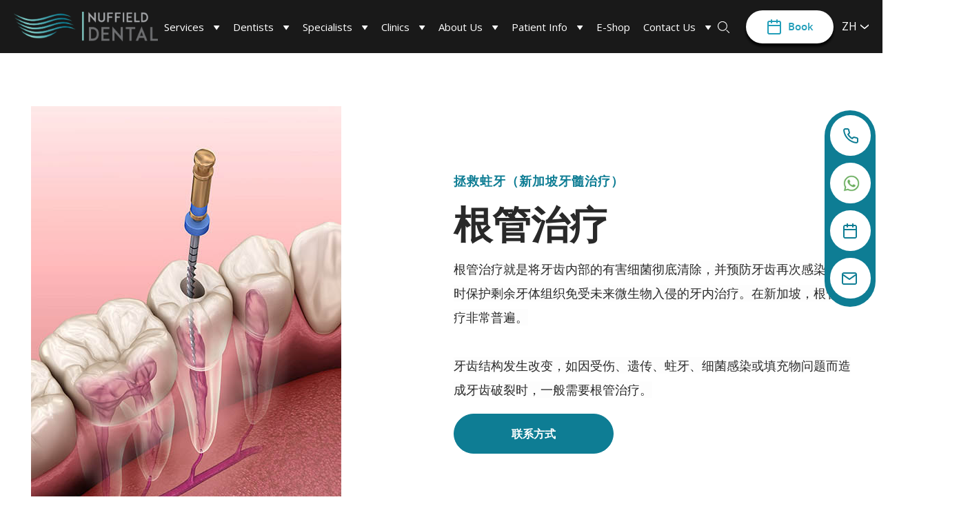

--- FILE ---
content_type: text/html; charset=UTF-8
request_url: https://www.nuffielddental.com.sg/zh-tw/root-canal-treatment
body_size: 36644
content:
<!doctype html><html lang="zh-tw"><head>
      <meta charset="utf-8">
      <title>Root Canal Treatment: Saving Your Tooth From Decay</title>
      <link rel="shortcut icon" href="https://www.nuffielddental.com.sg/hubfs/Nuffield_image_2020/images/Footer%20logo-1.png">

      <meta name="description" content="Is the pulp of your tooth infected? Remove the pulp with a root canal, prevent further decay and save your tooth. Consult us at Nuffield Dental.
">      
     
     
       <link rel="preload" as="style" href="https://www.nuffielddental.com.sg/hs-fs/hub/8018733/hub_generated/template_assets/40764638820/1617625056405/Nuffield_Dental_Jan_2021/css/main.min.css">
       <link rel="preload" as="style" href="https://www.nuffielddental.com.sg/hs-fs/hub/8018733/hub_generated/template_assets/40764334385/1617625058334/Nuffield_Dental_Jan_2021/css/theme-overrides.min.css">
       <link rel="preload" as="style" href="https://fonts.googleapis.com/css?family=Open+Sans:regular|Source+Sans+Pro:regular,700,900&amp;display=swap">
       <link rel="preload" href="https://www.nuffielddental.com.sg/hs/cta/cta/current.js" as="script">
       <link rel="preload" href="https://www.nuffielddental.com.sg/hs-fs/hub/8018733/hub_generated/template_assets/40949067000/1617625056534/Nuffield_Dental_Jan_2021/js/jquery.min.js" as="script">
       <link rel="preload" href="https://cdn.jsdelivr.net/npm/lozad/dist/lozad.min.js" as="script">
       <link rel="preload" href="https://www.nuffielddental.com.sg/hubfs/nuffield_holdings_2021/fonts/opensans-semibold-webfont.woff" as="font" type="font/woff2" crossorigin> 
       <link rel="preload" href="https://www.nuffielddental.com.sg/hubfs/nuffield_holdings_2021/fonts/opensans-regular-webfont.woff" as="font" type="font/woff2" crossorigin>
       <link rel="preload" href="https://www.nuffielddental.com.sg/hubfs/nuffield_holdings_2021/fonts/Source_Sans_Pro/sourcesanspro-semibold-webfont.woff" as="font" type="font/woff2" crossorigin> 
       <link rel="preload" href="https://www.nuffielddental.com.sg/hubfs/nuffield_holdings_2021/fonts/opensans-bold-webfont.woff" as="font" type="font/woff2" crossorigin> 
       <link rel="preconnect" href="https://www.googletagmanager.com">

       


      
      
       
       
      
 




      
      
      <meta name="viewport" content="width=device-width, initial-scale=1">

    
    <meta property="og:description" content="Is the pulp of your tooth infected? Remove the pulp with a root canal, prevent further decay and save your tooth. Consult us at Nuffield Dental.
">
    <meta property="og:title" content="Root Canal Treatment: Saving Your Tooth From Decay">
    <meta name="twitter:description" content="Is the pulp of your tooth infected? Remove the pulp with a root canal, prevent further decay and save your tooth. Consult us at Nuffield Dental.
">
    <meta name="twitter:title" content="Root Canal Treatment: Saving Your Tooth From Decay">

    

    
    <style>
a.cta_button{-moz-box-sizing:content-box !important;-webkit-box-sizing:content-box !important;box-sizing:content-box !important;vertical-align:middle}.hs-breadcrumb-menu{list-style-type:none;margin:0px 0px 0px 0px;padding:0px 0px 0px 0px}.hs-breadcrumb-menu-item{float:left;padding:10px 0px 10px 10px}.hs-breadcrumb-menu-divider:before{content:'›';padding-left:10px}.hs-featured-image-link{border:0}.hs-featured-image{float:right;margin:0 0 20px 20px;max-width:50%}@media (max-width: 568px){.hs-featured-image{float:none;margin:0;width:100%;max-width:100%}}.hs-screen-reader-text{clip:rect(1px, 1px, 1px, 1px);height:1px;overflow:hidden;position:absolute !important;width:1px}
</style>

<link rel="stylesheet" href="https://www.nuffielddental.com.sg/hubfs/hub_generated/template_assets/1/40764638820/1768815902061/template_main.min.css">
<link rel="stylesheet" href="https://www.nuffielddental.com.sg/hubfs/hub_generated/template_assets/1/40764334385/1768815900549/template_theme-overrides.min.css">

<style>
.hs-search-field{position:relative}.hs-search-field__input{box-sizing:border-box;width:100%}.hs-search-field__bar button svg{height:10px}.hs-search-field__suggestions{margin:0;padding:0;list-style:none}.hs-search-field--open .hs-search-field__suggestions{border:1px solid #000}.hs-search-field__suggestions li{display:block;margin:0;padding:0}.hs-search-field__suggestions #results-for{font-weight:700}.hs-search-field__suggestions #results-for,.hs-search-field__suggestions a{display:block}.hs-search-field__suggestions a:focus,.hs-search-field__suggestions a:hover{background-color:rgba(0,0,0,.1);outline:0}
</style>

<link rel="stylesheet" href="https://www.nuffielddental.com.sg/hubfs/hub_generated/module_assets/1/49749573418/1753699094853/module_menu-section-v2.min.css">
<link rel="stylesheet" href="/hs/hsstatic/cos-LanguageSwitcher/static-1.336/sass/LanguageSwitcher.css">
<link rel="stylesheet" href="https://www.nuffielddental.com.sg/hubfs/hub_generated/module_assets/1/40825582231/1743748754825/module_Breadcrumb_Module.min.css">
<link rel="stylesheet" href="https://www.nuffielddental.com.sg/hubfs/hub_generated/module_assets/1/40826372736/1747371785453/module_Two_Col_Equal_Image_With_Content.min.css">
<link rel="stylesheet" href="https://www.nuffielddental.com.sg/hubfs/hub_generated/module_assets/1/40828593448/1743748756955/module_Two_Column_Left_Round_Image_and_Content.min.css">
 
<style>
.two-col-round-img-content {
  padding: 130px 0 150px;
  font-size: 18px;
  font-weight: 400;
  line-height: 30px;
  color: #333;
}
.two-col-round-img-content p strong{
  font-weight:600;
}
.two-col-round-img-content h2 {
    margin: 0 0 20px;
    line-height: 56px;
}
.two-col-round-img-content .col-right {
    padding-left: 67px;
}
.morelink {
  font-size: 16px;
  font-weight: 600;
  line-height: 56px;
}
.morelink svg {
    margin-left: 6px;
    fill:currentColor;
}
.two-col-round-img-content .txt_content {
    margin-bottom: 20px;
}
@media(max-width:991px){
  .two-col-round-img-content {
    padding: 80px 0;
  }
}
@media(max-width:767px){
  .two-col-round-img-content img {
    width: 100%;
  }
  .two-col-round-img-content {
    padding: 14px 0 40px;
  }
  .two-col-round-img-content h2 {
    margin-bottom: 45px;
  }
  .two-col-round-img-content .col-left {
    margin-bottom: 35px;
  }
}
</style>

<link rel="stylesheet" href="https://www.nuffielddental.com.sg/hubfs/hub_generated/module_assets/1/40835517848/1754399747690/module_Two_Column_Image_and_Content_Box.css">
<link rel="stylesheet" href="https://www.nuffielddental.com.sg/hubfs/hub_generated/module_assets/1/40837022299/1765433194175/module_Two_Column_Equal_Box_Content.min.css">
<link rel="stylesheet" href="https://www.nuffielddental.com.sg/hubfs/hub_generated/module_assets/1/40860999004/1743748759039/module_Call_Us_Module.min.css">
<link rel="stylesheet" href="https://www.nuffielddental.com.sg/hubfs/hub_generated/module_assets/1/40903497815/1753779342518/module_Book_an_Appointment.min.css">

<style>
.an_appointment{padding:60px 0}.an_appointment .icon_image{margin:0 0 20px}.an_appointment h2, .an_appointment .h2{font-family:Source Sans Pro;font-size:48px;font-weight:600;line-height:56px;margin:0 0 20px}.an_appointment .content{font-size:18px;font-weight:400;line-height:35px}.an_appointment .col.left{width:40%}.an_appointment .col.right{width:60%}.hs-error-msg{margin:0}form ul.no-list.hs-error-msgs li{margin:0!important}form ul.no-list.hs-error-msgs li label{font-size:14px;color:red!important}.an_appointment .form-gp{max-width:720px;margin:0 auto;background:#fff;box-shadow:0 0 10px rgba(0,0,0,.1);border-radius:20px;position:relative}.an_appointment .form-gp input.hs-button.primary.large{display:block!important;width:100%;border-radius:10px;margin-top:70px}.an_appointment .form-gp .form-sec{background:#fff;position:relative;z-index:1;padding:50px;border-radius:20px}.an_appointment .form-gp>.slt{position:absolute;z-index:1}.an_appointment .left_patt{left:-134px;top:122px}.an_appointment .right_patt{right:-176px;top:78px}.form-gp form input{line-height:1.55}.form-gp form .hs-input{width:100%!important}@media(max-width:991px){.an_appointment h2, .an_appointment .h2 {font-size:32px}}@media(max-width:767px){.an_appointment .col{width:100%!important}.an_appointment .col.left{margin-bottom:20px}.an_appointment .form-gp .form-sec{padding:25px 20px}.an_appointment .form-gp>img{display:none}.an_appointment .form-gp input.hs-button.primary.large{margin-top:36px}}
</style>


  <style>
  #hs_cos_wrapper_widget_1624508386047 hr {
  border:0 none;
  border-bottom-width:1px;
  border-bottom-style:solid;
  border-bottom-color:rgba(0,0,0,1.0);
  margin-left:auto;
  margin-right:auto;
  margin-top:10px;
  margin-bottom:10px;
  width:50%;
}

  </style>


  <style>
  #hs_cos_wrapper_widget_1624508401285 hr {
  border:0 none;
  border-bottom-width:1px;
  border-bottom-style:solid;
  border-bottom-color:rgba(0,0,0,1.0);
  margin-left:auto;
  margin-right:auto;
  margin-top:10px;
  margin-bottom:10px;
  width:50%;
}

  </style>

<link rel="stylesheet" href="https://www.nuffielddental.com.sg/hubfs/hub_generated/module_assets/1/40858817432/1743748758045/module_Why_Nuffield_Dental.min.css">
<style>
  @font-face {
    font-family: "Source Sans Pro";
    font-weight: 900;
    font-style: normal;
    font-display: swap;
    src: url("/_hcms/googlefonts/Source_Sans_Pro/900.woff2") format("woff2"), url("/_hcms/googlefonts/Source_Sans_Pro/900.woff") format("woff");
  }
  @font-face {
    font-family: "Source Sans Pro";
    font-weight: 700;
    font-style: normal;
    font-display: swap;
    src: url("/_hcms/googlefonts/Source_Sans_Pro/700.woff2") format("woff2"), url("/_hcms/googlefonts/Source_Sans_Pro/700.woff") format("woff");
  }
  @font-face {
    font-family: "Source Sans Pro";
    font-weight: 400;
    font-style: normal;
    font-display: swap;
    src: url("/_hcms/googlefonts/Source_Sans_Pro/regular.woff2") format("woff2"), url("/_hcms/googlefonts/Source_Sans_Pro/regular.woff") format("woff");
  }
  @font-face {
    font-family: "Source Sans Pro";
    font-weight: 700;
    font-style: normal;
    font-display: swap;
    src: url("/_hcms/googlefonts/Source_Sans_Pro/700.woff2") format("woff2"), url("/_hcms/googlefonts/Source_Sans_Pro/700.woff") format("woff");
  }
  @font-face {
    font-family: "Open Sans";
    font-weight: 400;
    font-style: normal;
    font-display: swap;
    src: url("/_hcms/googlefonts/Open_Sans/regular.woff2") format("woff2"), url("/_hcms/googlefonts/Open_Sans/regular.woff") format("woff");
  }
  @font-face {
    font-family: "Open Sans";
    font-weight: 700;
    font-style: normal;
    font-display: swap;
    src: url("/_hcms/googlefonts/Open_Sans/700.woff2") format("woff2"), url("/_hcms/googlefonts/Open_Sans/700.woff") format("woff");
  }
</style>

<!-- Editor Styles -->
<style id="hs_editor_style" type="text/css">
.dnd_area-row-9-force-full-width-section > .row-fluid {
  max-width: none !important;
}
.dnd_area-row-10-max-width-section-centering > .row-fluid {
  max-width: 1240px !important;
  margin-left: auto !important;
  margin-right: auto !important;
}
.dnd_area-row-21-force-full-width-section > .row-fluid {
  max-width: none !important;
}
/* HubSpot Styles (default) */
.cell_16244331692842-padding {
  padding-bottom: 0px !important;
  padding-left: 0px !important;
  padding-right: 0px !important;
}
</style>
    

    
<!--  Added by GoogleTagManager integration -->
<script>
var _hsp = window._hsp = window._hsp || [];
window.dataLayer = window.dataLayer || [];
function gtag(){dataLayer.push(arguments);}

var useGoogleConsentModeV2 = true;
var waitForUpdateMillis = 1000;



var hsLoadGtm = function loadGtm() {
    if(window._hsGtmLoadOnce) {
      return;
    }

    if (useGoogleConsentModeV2) {

      gtag('set','developer_id.dZTQ1Zm',true);

      gtag('consent', 'default', {
      'ad_storage': 'denied',
      'analytics_storage': 'denied',
      'ad_user_data': 'denied',
      'ad_personalization': 'denied',
      'wait_for_update': waitForUpdateMillis
      });

      _hsp.push(['useGoogleConsentModeV2'])
    }

    (function(w,d,s,l,i){w[l]=w[l]||[];w[l].push({'gtm.start':
    new Date().getTime(),event:'gtm.js'});var f=d.getElementsByTagName(s)[0],
    j=d.createElement(s),dl=l!='dataLayer'?'&l='+l:'';j.async=true;j.src=
    'https://www.googletagmanager.com/gtm.js?id='+i+dl;f.parentNode.insertBefore(j,f);
    })(window,document,'script','dataLayer','GTM-KR78S8Z');

    window._hsGtmLoadOnce = true;
};

_hsp.push(['addPrivacyConsentListener', function(consent){
  if(consent.allowed || (consent.categories && consent.categories.analytics)){
    hsLoadGtm();
  }
}]);

</script>

<!-- /Added by GoogleTagManager integration -->

    <link rel="canonical" href="https://www.nuffielddental.com.sg/zh-tw/root-canal-treatment">

<meta name="facebook-domain-verification" content="jo1rsw5g2dgzznvop7snt56r2sxcjy">

<script type="text/javascript">
    (function(c,l,a,r,i,t,y){
        c[a]=c[a]||function(){(c[a].q=c[a].q||[]).push(arguments)};
        t=l.createElement(r);t.async=1;t.src="https://www.clarity.ms/tag/"+i;
        y=l.getElementsByTagName(r)[0];y.parentNode.insertBefore(t,y);
    })(window, document, "clarity", "script", "t3qtqkkgcr");
</script> 
<meta property="og:url" content="https://www.nuffielddental.com.sg/zh-tw/root-canal-treatment">
<meta name="twitter:card" content="summary">
<meta http-equiv="content-language" content="zh-tw">
<link rel="alternate" hreflang="en-sg" href="https://www.nuffielddental.com.sg/root-canal-treatment">
<link rel="alternate" hreflang="id" href="https://www.nuffielddental.com.sg/id/root-canal-treatment">
<link rel="alternate" hreflang="zh-tw" href="https://www.nuffielddental.com.sg/zh-tw/root-canal-treatment">





<style>.morelink {
    display: none;
  }</style>
<!-- JSON-LD markup generated by Google Structured Data Markup Helper. -->
<script type="application/ld+json">
{
"@context" : "http://schema.org",
"@type" : "Product",
"name" : "Root Canal Treatment",
"Image" : "https://f.hubspotusercontent30.net/hubfs/8018733/Root%20Canal%20Treatment.jpg",
"description" : "Root canal treatment is an endodontic treatment done to eliminate bacteria from the infected root canal, prevent reinfection of the tooth and protect the decontaminated tooth from future microbial invasion.",
"url" : "https://www.nuffielddental.com.sg/root-canal-treatment",
"brand" : {
"@type" : "Brand",
"logo" : "https://f.hubspotusercontent30.net/hubfs/8018733/raw_assets/public/Nuffield%20Dental%20Jan%202021/images/logo.svg"
},
"offers" : {
"@type" : "AggregateOffer",
"offerCount": "2",
"availability": "https://schema.org/InStock",
"url" : "https://www.nuffielddental.com.sg/root-canal-treatment",
"price": "600.00",    
"lowPrice": "600.00",
"highPrice": "5000.00",
"priceCurrency": "SGD",
"priceValidUntil": "2021-12-31"
}
}
</script>








   <meta name="generator" content="HubSpot"></head>
   <body>
<!--  Added by GoogleTagManager integration -->
<noscript><iframe src="https://www.googletagmanager.com/ns.html?id=GTM-KR78S8Z" height="0" width="0" style="display:none;visibility:hidden"></iframe></noscript>

<!-- /Added by GoogleTagManager integration -->

      <div class="body-wrapper   hs-content-id-74496441513 hs-site-page page ">
         
  <div data-global-resource-path="Nuffield Dental Jan 2021/templates/partials/header-v2.html"><div class="site-search">
  <div class="close-search">
    <i class="fa fa-times" aria-hidden="true"></i>
  </div>
  <div class="search_inner_wrap"> 
    

<div class="hs-search-field"> 
    <div class="hs-search-field__bar"> 
      <form action="/hs-search-results">
        
        <input type="text" class="hs-search-field__input" name="term" autocomplete="off" aria-label="Search" placeholder="Search">
        
        
          <input type="hidden" name="type" value="SITE_PAGE">
        
        
        
          <input type="hidden" name="type" value="BLOG_POST">
          <input type="hidden" name="type" value="LISTING_PAGE">
        
        

        
      </form>
    </div>
    <ul class="hs-search-field__suggestions"></ul>
</div>




    
  </div>
</div>
<div class="header_outer"> 
  
  
  
  <header class="header">
    <div class="header__container content-wrapper">
      <div class="header_wrapper">
        <div class="header_logo"> 
           
          
  






















  
  <span id="hs_cos_wrapper_logo_hs_logo_widget" class="hs_cos_wrapper hs_cos_wrapper_widget hs_cos_wrapper_type_logo" style="" data-hs-cos-general-type="widget" data-hs-cos-type="logo"><a href="/?hsLang=zh-tw" target="_blank" id="hs-link-logo_hs_logo_widget" rel="noopener" style="border-width:0px;border:0px;"><img src="https://www.nuffielddental.com.sg/hs-fs/hubfs/Background%20(4).png?width=2223&amp;height=447&amp;name=Background%20(4).png" class="hs-image-widget " height="447" style="height: auto;width:2223px;border-width:0px;border:0px;" width="2223" alt="Background (4)" title="Background (4)" srcset="https://www.nuffielddental.com.sg/hs-fs/hubfs/Background%20(4).png?width=1112&amp;height=224&amp;name=Background%20(4).png 1112w, https://www.nuffielddental.com.sg/hs-fs/hubfs/Background%20(4).png?width=2223&amp;height=447&amp;name=Background%20(4).png 2223w, https://www.nuffielddental.com.sg/hs-fs/hubfs/Background%20(4).png?width=3335&amp;height=671&amp;name=Background%20(4).png 3335w, https://www.nuffielddental.com.sg/hs-fs/hubfs/Background%20(4).png?width=4446&amp;height=894&amp;name=Background%20(4).png 4446w, https://www.nuffielddental.com.sg/hs-fs/hubfs/Background%20(4).png?width=5558&amp;height=1118&amp;name=Background%20(4).png 5558w, https://www.nuffielddental.com.sg/hs-fs/hubfs/Background%20(4).png?width=6669&amp;height=1341&amp;name=Background%20(4).png 6669w" sizes="(max-width: 2223px) 100vw, 2223px"></a></span>

        </div> 
        <button class="menu-trigger"> 
          <span class="line one"></span> 
          <span class="line two"></span> 
          <span class="line three"></span> 
        </button>
        <a id="location" href="#all-clinic-locations">Locate Us</a>
        <div class="custom-menu-primary hidden-phone"> 
          













<nav aria-label="Main menu" class="navigation-primary new"> 
   

<ul class="submenu level-1"> 
   
<li class="has-submenu menu-item hs-skip-lang-url-rewrite"> 
  <a href="javascript:;" class="menu-link">  
    <span>Services</span> 
  </a> 
  
  <div class="child-trigger"> <svg xmlns="http://www.w3.org/2000/svg" width="12" height="18" viewbox="0 0 12 18" fill="none"> <path d="M-9.24496e-08 15.885L6.87 9L-6.94355e-07 2.115L2.115 -9.24496e-08L11.115 9L2.115 18L-9.24496e-08 15.885Z" /> </svg>
    </div> 
   
   
  <div class="menu_outer_wrap">   

<ul class="submenu level-2"> 
   
<li class="has-submenu menu-item hs-skip-lang-url-rewrite"> 
  <a href="javascript:;" class="menu-link">  
    <span></span> 
  </a> 
  
  <div class="child-trigger"> <svg xmlns="http://www.w3.org/2000/svg" width="12" height="18" viewbox="0 0 12 18" fill="none"> <path d="M-9.24496e-08 15.885L6.87 9L-6.94355e-07 2.115L2.115 -9.24496e-08L11.115 9L2.115 18L-9.24496e-08 15.885Z" /> </svg>
    </div> 
   
   
    

<ul class="submenu level-3"> 
   
<li class="no-submenu menu-item hs-skip-lang-url-rewrite"> 
  <a href="https://www.nuffielddental.com.sg/our-services" class="menu-link">  
    <span>OUR SERVICES</span> 
  </a> 
   
  
</li>   
<li class="no-submenu menu-item hs-skip-lang-url-rewrite"> 
  <a href="javascript:;" class="menu-link">  
    <span>Our services are varied and provide solutions to a large range of dental needs, including fixing of teeth overcrowding, therapies to ease a toothache, or to alleviate jaw joint pain. </span> 
  </a> 
   
  
</li>  
</ul> 
  
  
</li>   
<li class="has-submenu menu-item hs-skip-lang-url-rewrite"> 
  <a href="javascript:;" class="menu-link">  
    <span></span> 
  </a> 
  
  <div class="child-trigger"> <svg xmlns="http://www.w3.org/2000/svg" width="12" height="18" viewbox="0 0 12 18" fill="none"> <path d="M-9.24496e-08 15.885L6.87 9L-6.94355e-07 2.115L2.115 -9.24496e-08L11.115 9L2.115 18L-9.24496e-08 15.885Z" /> </svg>
    </div> 
   
   
    

<ul class="submenu level-3"> 
   
<li class="no-submenu menu-item hs-skip-lang-url-rewrite"> 
  <a href="https://www.nuffielddental.com.sg/our-services" class="menu-link">  
    <span>See All Services</span> 
  </a> 
   
  
</li>   
<li class="has-submenu menu-item hs-skip-lang-url-rewrite"> 
  <a href="javascript:;" class="menu-link">  
    <span></span> 
  </a> 
  
  <div class="child-trigger"> <svg xmlns="http://www.w3.org/2000/svg" width="12" height="18" viewbox="0 0 12 18" fill="none"> <path d="M-9.24496e-08 15.885L6.87 9L-6.94355e-07 2.115L2.115 -9.24496e-08L11.115 9L2.115 18L-9.24496e-08 15.885Z" /> </svg>
    </div> 
   
   
    

<ul class="submenu level-4"> 
   
<li class="has-submenu menu-item hs-skip-lang-url-rewrite"> 
  <a href="javascript:;" class="menu-link">  
    <span></span> 
  </a> 
  
  <div class="child-trigger"> <svg xmlns="http://www.w3.org/2000/svg" width="12" height="18" viewbox="0 0 12 18" fill="none"> <path d="M-9.24496e-08 15.885L6.87 9L-6.94355e-07 2.115L2.115 -9.24496e-08L11.115 9L2.115 18L-9.24496e-08 15.885Z" /> </svg>
    </div> 
   
   
    

<ul class="submenu level-5"> 
   
<li class="has-submenu menu-item hs-skip-lang-url-rewrite"> 
  <a href="https://www.nuffielddental.com.sg/our-services/#speciality-services" class="menu-link"> <span class="round"></span> 
    <span>Signature Services</span> 
  </a> 
  
  <div class="child-trigger"> <svg xmlns="http://www.w3.org/2000/svg" width="12" height="18" viewbox="0 0 12 18" fill="none"> <path d="M-9.24496e-08 15.885L6.87 9L-6.94355e-07 2.115L2.115 -9.24496e-08L11.115 9L2.115 18L-9.24496e-08 15.885Z" /> </svg>
    </div> 
   
   
    

<ul class="submenu level-6"> 
                        
</ul> 
  
  
</li>   
<li class="has-submenu menu-item hs-skip-lang-url-rewrite"> 
  <a href="https://www.nuffielddental.com.sg/our-services#bite-therapy" class="menu-link"> <span class="round"></span> 
    <span>Bite Therapy</span> 
  </a> 
  
  <div class="child-trigger"> <svg xmlns="http://www.w3.org/2000/svg" width="12" height="18" viewbox="0 0 12 18" fill="none"> <path d="M-9.24496e-08 15.885L6.87 9L-6.94355e-07 2.115L2.115 -9.24496e-08L11.115 9L2.115 18L-9.24496e-08 15.885Z" /> </svg>
    </div> 
   
   
    

<ul class="submenu level-6"> 
        
</ul> 
  
  
</li>   
<li class="has-submenu menu-item hs-skip-lang-url-rewrite"> 
  <a href="https://www.nuffielddental.com.sg/our-services/#cosmetic-dentistry" class="menu-link"> <span class="round"></span> 
    <span>Cosmetic Dentistry</span> 
  </a> 
  
  <div class="child-trigger"> <svg xmlns="http://www.w3.org/2000/svg" width="12" height="18" viewbox="0 0 12 18" fill="none"> <path d="M-9.24496e-08 15.885L6.87 9L-6.94355e-07 2.115L2.115 -9.24496e-08L11.115 9L2.115 18L-9.24496e-08 15.885Z" /> </svg>
    </div> 
   
   
    

<ul class="submenu level-6"> 
        
</ul> 
  
  
</li>  
</ul> 
  
  
</li>   
<li class="has-submenu menu-item hs-skip-lang-url-rewrite"> 
  <a href="javascript:;" class="menu-link">  
    <span></span> 
  </a> 
  
  <div class="child-trigger"> <svg xmlns="http://www.w3.org/2000/svg" width="12" height="18" viewbox="0 0 12 18" fill="none"> <path d="M-9.24496e-08 15.885L6.87 9L-6.94355e-07 2.115L2.115 -9.24496e-08L11.115 9L2.115 18L-9.24496e-08 15.885Z" /> </svg>
    </div> 
   
   
    

<ul class="submenu level-5"> 
   
<li class="has-submenu menu-item hs-skip-lang-url-rewrite"> 
  <a href="https://www.nuffielddental.com.sg/our-services/#general-dentistry" class="menu-link"> <span class="round"></span> 
    <span>General Dentistry</span> 
  </a> 
  
  <div class="child-trigger"> <svg xmlns="http://www.w3.org/2000/svg" width="12" height="18" viewbox="0 0 12 18" fill="none"> <path d="M-9.24496e-08 15.885L6.87 9L-6.94355e-07 2.115L2.115 -9.24496e-08L11.115 9L2.115 18L-9.24496e-08 15.885Z" /> </svg>
    </div> 
   
   
    

<ul class="submenu level-6"> 
                          
</ul> 
  
  
</li>   
<li class="has-submenu menu-item hs-skip-lang-url-rewrite"> 
  <a href="https://www.nuffielddental.com.sg/our-services/#dental-implantology" class="menu-link"> <span class="round"></span> 
    <span>Dental Implantology</span> 
  </a> 
  
  <div class="child-trigger"> <svg xmlns="http://www.w3.org/2000/svg" width="12" height="18" viewbox="0 0 12 18" fill="none"> <path d="M-9.24496e-08 15.885L6.87 9L-6.94355e-07 2.115L2.115 -9.24496e-08L11.115 9L2.115 18L-9.24496e-08 15.885Z" /> </svg>
    </div> 
   
   
    

<ul class="submenu level-6"> 
              
</ul> 
  
  
</li>  
</ul> 
  
  
</li>   
<li class="has-submenu menu-item hs-skip-lang-url-rewrite"> 
  <a href="javascript:;" class="menu-link">  
    <span></span> 
  </a> 
  
  <div class="child-trigger"> <svg xmlns="http://www.w3.org/2000/svg" width="12" height="18" viewbox="0 0 12 18" fill="none"> <path d="M-9.24496e-08 15.885L6.87 9L-6.94355e-07 2.115L2.115 -9.24496e-08L11.115 9L2.115 18L-9.24496e-08 15.885Z" /> </svg>
    </div> 
   
   
    

<ul class="submenu level-5"> 
   
<li class="has-submenu menu-item hs-skip-lang-url-rewrite"> 
  <a href="https://www.nuffielddental.com.sg/our-services/#gum-treatment" class="menu-link"> <span class="round"></span> 
    <span>Gum Treatment</span> 
  </a> 
  
  <div class="child-trigger"> <svg xmlns="http://www.w3.org/2000/svg" width="12" height="18" viewbox="0 0 12 18" fill="none"> <path d="M-9.24496e-08 15.885L6.87 9L-6.94355e-07 2.115L2.115 -9.24496e-08L11.115 9L2.115 18L-9.24496e-08 15.885Z" /> </svg>
    </div> 
   
   
    

<ul class="submenu level-6"> 
            
</ul> 
  
  
</li>   
<li class="has-submenu menu-item hs-skip-lang-url-rewrite"> 
  <a href="https://www.nuffielddental.com.sg/our-services/#jaw-joint-therapy" class="menu-link"> <span class="round"></span> 
    <span>Jaw Joint Therapy</span> 
  </a> 
  
  <div class="child-trigger"> <svg xmlns="http://www.w3.org/2000/svg" width="12" height="18" viewbox="0 0 12 18" fill="none"> <path d="M-9.24496e-08 15.885L6.87 9L-6.94355e-07 2.115L2.115 -9.24496e-08L11.115 9L2.115 18L-9.24496e-08 15.885Z" /> </svg>
    </div> 
   
   
    

<ul class="submenu level-6"> 
        
</ul> 
  
  
</li>   
<li class="has-submenu menu-item hs-skip-lang-url-rewrite"> 
  <a href="https://www.nuffielddental.com.sg/our-services/#oral-maxillofacial-surgery" class="menu-link"> <span class="round"></span> 
    <span>Oral &amp; Maxillofacial Surgery</span> 
  </a> 
  
  <div class="child-trigger"> <svg xmlns="http://www.w3.org/2000/svg" width="12" height="18" viewbox="0 0 12 18" fill="none"> <path d="M-9.24496e-08 15.885L6.87 9L-6.94355e-07 2.115L2.115 -9.24496e-08L11.115 9L2.115 18L-9.24496e-08 15.885Z" /> </svg>
    </div> 
   
   
    

<ul class="submenu level-6"> 
              
</ul> 
  
  
</li>  
</ul> 
  
  
</li>   
<li class="has-submenu menu-item hs-skip-lang-url-rewrite"> 
  <a href="javascript:;" class="menu-link">  
    <span></span> 
  </a> 
  
  <div class="child-trigger"> <svg xmlns="http://www.w3.org/2000/svg" width="12" height="18" viewbox="0 0 12 18" fill="none"> <path d="M-9.24496e-08 15.885L6.87 9L-6.94355e-07 2.115L2.115 -9.24496e-08L11.115 9L2.115 18L-9.24496e-08 15.885Z" /> </svg>
    </div> 
   
   
    

<ul class="submenu level-5"> 
   
<li class="no-submenu menu-item hs-skip-lang-url-rewrite"> 
  <a href="https://www.nuffielddental.com.sg/our-services#full-mouth-rehabilitation" class="menu-link"> <span class="round"></span> 
    <span>Full mouth rehabilitation</span> 
  </a> 
   
  
</li>   
<li class="has-submenu menu-item hs-skip-lang-url-rewrite"> 
  <a href="https://www.nuffielddental.com.sg/our-services/#nervous-patients" class="menu-link"> <span class="round"></span> 
    <span>Nervous Patients</span> 
  </a> 
  
  <div class="child-trigger"> <svg xmlns="http://www.w3.org/2000/svg" width="12" height="18" viewbox="0 0 12 18" fill="none"> <path d="M-9.24496e-08 15.885L6.87 9L-6.94355e-07 2.115L2.115 -9.24496e-08L11.115 9L2.115 18L-9.24496e-08 15.885Z" /> </svg>
    </div> 
   
   
    

<ul class="submenu level-6"> 
        
</ul> 
  
  
</li>   
<li class="has-submenu menu-item hs-skip-lang-url-rewrite"> 
  <a href="https://www.nuffielddental.com.sg/our-services/#oral-pathologic-surgery" class="menu-link"> <span class="round"></span> 
    <span>Oral Pathologic Surgery</span> 
  </a> 
  
  <div class="child-trigger"> <svg xmlns="http://www.w3.org/2000/svg" width="12" height="18" viewbox="0 0 12 18" fill="none"> <path d="M-9.24496e-08 15.885L6.87 9L-6.94355e-07 2.115L2.115 -9.24496e-08L11.115 9L2.115 18L-9.24496e-08 15.885Z" /> </svg>
    </div> 
   
   
    

<ul class="submenu level-6"> 
      
</ul> 
  
  
</li>   
<li class="has-submenu menu-item hs-skip-lang-url-rewrite"> 
  <a href="https://www.nuffielddental.com.sg/our-services/#pulp-treatment" class="menu-link"> <span class="round"></span> 
    <span>Pulp Treatment</span> 
  </a> 
  
  <div class="child-trigger"> <svg xmlns="http://www.w3.org/2000/svg" width="12" height="18" viewbox="0 0 12 18" fill="none"> <path d="M-9.24496e-08 15.885L6.87 9L-6.94355e-07 2.115L2.115 -9.24496e-08L11.115 9L2.115 18L-9.24496e-08 15.885Z" /> </svg>
    </div> 
   
   
    

<ul class="submenu level-6"> 
          
</ul> 
  
  
</li>  
</ul> 
  
  
</li>   
<li class="has-submenu menu-item hs-skip-lang-url-rewrite"> 
  <a href="javascript:;" class="menu-link">  
    <span></span> 
  </a> 
  
  <div class="child-trigger"> <svg xmlns="http://www.w3.org/2000/svg" width="12" height="18" viewbox="0 0 12 18" fill="none"> <path d="M-9.24496e-08 15.885L6.87 9L-6.94355e-07 2.115L2.115 -9.24496e-08L11.115 9L2.115 18L-9.24496e-08 15.885Z" /> </svg>
    </div> 
   
   
    

<ul class="submenu level-5"> 
   
<li class="has-submenu menu-item hs-skip-lang-url-rewrite"> 
  <a href="https://www.nuffielddental.com.sg/our-services/#prosthodontics" class="menu-link"> <span class="round"></span> 
    <span>Prosthodontics</span> 
  </a> 
  
  <div class="child-trigger"> <svg xmlns="http://www.w3.org/2000/svg" width="12" height="18" viewbox="0 0 12 18" fill="none"> <path d="M-9.24496e-08 15.885L6.87 9L-6.94355e-07 2.115L2.115 -9.24496e-08L11.115 9L2.115 18L-9.24496e-08 15.885Z" /> </svg>
    </div> 
   
   
    

<ul class="submenu level-6"> 
        
</ul> 
  
  
</li>   
<li class="no-submenu menu-item hs-skip-lang-url-rewrite"> 
  <a href="https://www.nuffielddental.com.sg/our-services/#sleep-dentistry" class="menu-link"> <span class="round"></span> 
    <span>Sleep Dentistry</span> 
  </a> 
   
  
</li>   
<li class="has-submenu menu-item hs-skip-lang-url-rewrite"> 
  <a href="https://www.nuffielddental.com.sg/our-services/#teeth-straightening" class="menu-link"> <span class="round"></span> 
    <span>Teeth Straightening</span> 
  </a> 
  
  <div class="child-trigger"> <svg xmlns="http://www.w3.org/2000/svg" width="12" height="18" viewbox="0 0 12 18" fill="none"> <path d="M-9.24496e-08 15.885L6.87 9L-6.94355e-07 2.115L2.115 -9.24496e-08L11.115 9L2.115 18L-9.24496e-08 15.885Z" /> </svg>
    </div> 
   
   
    

<ul class="submenu level-6"> 
              
</ul> 
  
  
</li>  
</ul> 
  
  
</li>  
</ul> 
  
  
</li>  
</ul> 
  
  
</li>  
</ul> 
 
    <div class="nf-pharm-img">
      <a href="https://nuffieldpharm.com.sg/" targe="_blank">
    <img src="https://www.nuffielddental.com.sg/hubfs/2024/images/pharm%20popup.png">  
    </a></div>
  </div>
   
  
</li>   
<li class="has-submenu menu-item hs-skip-lang-url-rewrite"> 
  <a href="https://www.nuffielddental.com.sg/team-member" class="menu-link">  
    <span>Dentists</span> 
  </a> 
  
  <div class="child-trigger"> <svg xmlns="http://www.w3.org/2000/svg" width="12" height="18" viewbox="0 0 12 18" fill="none"> <path d="M-9.24496e-08 15.885L6.87 9L-6.94355e-07 2.115L2.115 -9.24496e-08L11.115 9L2.115 18L-9.24496e-08 15.885Z" /> </svg>
    </div> 
   
   
  <div class="menu_outer_wrap">   

<ul class="submenu level-2"> 
   
<li class="has-submenu menu-item hs-skip-lang-url-rewrite"> 
  <a href="javascript:;" class="menu-link">  
    <span></span> 
  </a> 
  
  <div class="child-trigger"> <svg xmlns="http://www.w3.org/2000/svg" width="12" height="18" viewbox="0 0 12 18" fill="none"> <path d="M-9.24496e-08 15.885L6.87 9L-6.94355e-07 2.115L2.115 -9.24496e-08L11.115 9L2.115 18L-9.24496e-08 15.885Z" /> </svg>
    </div> 
   
   
    

<ul class="submenu level-3"> 
   
<li class="no-submenu menu-item hs-skip-lang-url-rewrite"> 
  <a href="https://www.nuffielddental.com.sg/team-member" class="menu-link">  
    <span>OUR DENTISTS</span> 
  </a> 
   
  
</li>   
<li class="no-submenu menu-item hs-skip-lang-url-rewrite"> 
  <a href="javascript:;" class="menu-link">  
    <span><b>Quality Care &amp; Deep Industry Knowledge: </b><br>Each patient has a unique set of dental needs and our team is determined to create tailored treatment plans to suit each individual. </span> 
  </a> 
   
  
</li>  
</ul> 
  
  
</li>   
<li class="has-submenu menu-item hs-skip-lang-url-rewrite"> 
  <a href="javascript:;" class="menu-link">  
    <span></span> 
  </a> 
  
  <div class="child-trigger"> <svg xmlns="http://www.w3.org/2000/svg" width="12" height="18" viewbox="0 0 12 18" fill="none"> <path d="M-9.24496e-08 15.885L6.87 9L-6.94355e-07 2.115L2.115 -9.24496e-08L11.115 9L2.115 18L-9.24496e-08 15.885Z" /> </svg>
    </div> 
   
   
    

<ul class="submenu level-3"> 
   
<li class="no-submenu menu-item hs-skip-lang-url-rewrite"> 
  <a href="https://www.nuffielddental.com.sg/team-member" class="menu-link">  
    <span>See All Dentists</span> 
  </a> 
   
  
</li>   
<li class="has-submenu menu-item hs-skip-lang-url-rewrite"> 
  <a href="javascript:;" class="menu-link">  
    <span></span> 
  </a> 
  
  <div class="child-trigger"> <svg xmlns="http://www.w3.org/2000/svg" width="12" height="18" viewbox="0 0 12 18" fill="none"> <path d="M-9.24496e-08 15.885L6.87 9L-6.94355e-07 2.115L2.115 -9.24496e-08L11.115 9L2.115 18L-9.24496e-08 15.885Z" /> </svg>
    </div> 
   
   
    

<ul class="submenu level-4"> 
   
<li class="has-submenu menu-item hs-skip-lang-url-rewrite"> 
  <a href="javascript:;" class="menu-link">  
    <span></span> 
  </a> 
  
  <div class="child-trigger"> <svg xmlns="http://www.w3.org/2000/svg" width="12" height="18" viewbox="0 0 12 18" fill="none"> <path d="M-9.24496e-08 15.885L6.87 9L-6.94355e-07 2.115L2.115 -9.24496e-08L11.115 9L2.115 18L-9.24496e-08 15.885Z" /> </svg>
    </div> 
   
   
    

<ul class="submenu level-5"> 
   
<li class="no-submenu menu-item hs-skip-lang-url-rewrite"> 
  <a href="https://www.nuffielddental.com.sg/dr-samintharaj-kumar" class="menu-link"> <span class="round"></span> 
    <span>Dr. Samintharaj Kumar S/O Samy Raja</span> 
  </a> 
   
  
</li>   
<li class="no-submenu menu-item hs-skip-lang-url-rewrite"> 
  <a href="https://www.nuffielddental.com.sg/dr-faisal-bin-abdul-aziz" class="menu-link"> <span class="round"></span> 
    <span>Dr. Faisal Bin Abdul Aziz </span> 
  </a> 
   
  
</li>   
<li class="no-submenu menu-item hs-skip-lang-url-rewrite"> 
  <a href="https://www.nuffielddental.com.sg/dr-weelyn-teh" class="menu-link"> <span class="round"></span> 
    <span>Dr. Teh Wee Lyn</span> 
  </a> 
   
  
</li>   
<li class="no-submenu menu-item hs-skip-lang-url-rewrite"> 
  <a href="https://www.nuffielddental.com.sg/dr-narinder-kaur" class="menu-link"> <span class="round"></span> 
    <span>Dr. Narinder Kaur</span> 
  </a> 
   
  
</li>   
<li class="no-submenu menu-item hs-skip-lang-url-rewrite"> 
  <a href="https://www.nuffielddental.com.sg/dr-ben-wang" class="menu-link"> <span class="round"></span> 
    <span>Dr. Ben Wang</span> 
  </a> 
   
  
</li>   
<li class="no-submenu menu-item hs-skip-lang-url-rewrite"> 
  <a href="https://www.nuffielddental.com.sg/dr-bruce-lee" class="menu-link"> <span class="round"></span> 
    <span>Dr. Bruce Lee Ziahern</span> 
  </a> 
   
  
</li>   
<li class="no-submenu menu-item hs-skip-lang-url-rewrite"> 
  <a href="https://www.nuffielddental.com.sg/dr-annaajihah" class="menu-link"> <span class="round"></span> 
    <span>Dr. Annaajihah</span> 
  </a> 
   
  
</li>   
<li class="no-submenu menu-item hs-skip-lang-url-rewrite"> 
  <a href="https://www.nuffielddental.com.sg/dr-hanna-aslam" class="menu-link"> <span class="round"></span> 
    <span>Dr. Hanna Aslam</span> 
  </a> 
   
  
</li>   
<li class="no-submenu menu-item hs-skip-lang-url-rewrite"> 
  <a href="https://www.nuffielddental.com.sg/dr-lai-juen-bin" class="menu-link"> <span class="round"></span> 
    <span>Dr. Lai Juen Bin</span> 
  </a> 
   
  
</li>   
<li class="no-submenu menu-item hs-skip-lang-url-rewrite"> 
  <a href="https://www.nuffielddental.com.sg/dr-serene-wu" class="menu-link"> <span class="round"></span> 
    <span>Dr. Wu Shilin Serene</span> 
  </a> 
   
  
</li>   
<li class="no-submenu menu-item hs-skip-lang-url-rewrite"> 
  <a href="https://www.nuffielddental.com.sg/dr-prashanth-kanakamedala" class="menu-link"> <span class="round"></span> 
    <span>Dr. Prashanth Kanakamedala</span> 
  </a> 
   
  
</li>   
<li class="no-submenu menu-item hs-skip-lang-url-rewrite"> 
  <a href="https://www.nuffielddental.com.sg/dr-anusha-chopra" class="menu-link"> <span class="round"></span> 
    <span>Dr. Anusha Chopra</span> 
  </a> 
   
  
</li>  
</ul> 
  
  
</li>   
<li class="has-submenu menu-item hs-skip-lang-url-rewrite"> 
  <a href="javascript:;" class="menu-link">  
    <span></span> 
  </a> 
  
  <div class="child-trigger"> <svg xmlns="http://www.w3.org/2000/svg" width="12" height="18" viewbox="0 0 12 18" fill="none"> <path d="M-9.24496e-08 15.885L6.87 9L-6.94355e-07 2.115L2.115 -9.24496e-08L11.115 9L2.115 18L-9.24496e-08 15.885Z" /> </svg>
    </div> 
   
   
    

<ul class="submenu level-5"> 
   
<li class="no-submenu menu-item hs-skip-lang-url-rewrite"> 
  <a href="https://www.nuffielddental.com.sg/dr-surinder-arora" class="menu-link"> <span class="round"></span> 
    <span>Dr. Surinder Arora</span> 
  </a> 
   
  
</li>   
<li class="no-submenu menu-item hs-skip-lang-url-rewrite"> 
  <a href="https://www.nuffielddental.com.sg/dr-kenneth-siah" class="menu-link"> <span class="round"></span> 
    <span>Dr. Siah Yien Kiat Kenneth</span> 
  </a> 
   
  
</li>   
<li class="no-submenu menu-item hs-skip-lang-url-rewrite"> 
  <a href="https://www.nuffielddental.com.sg/dr-saqib-safdar" class="menu-link"> <span class="round"></span> 
    <span>Dr. Saqib Afaq Safdar</span> 
  </a> 
   
  
</li>   
<li class="no-submenu menu-item hs-skip-lang-url-rewrite"> 
  <a href="https://www.nuffielddental.com.sg/dr-chung-kwong-wing" class="menu-link"> <span class="round"></span> 
    <span>Dr. Chung Kwong Wing</span> 
  </a> 
   
  
</li>   
<li class="no-submenu menu-item hs-skip-lang-url-rewrite"> 
  <a href="https://www.nuffielddental.com.sg/dr-tang-siew-li" class="menu-link"> <span class="round"></span> 
    <span>Dr. Tang Siew Li Eunice</span> 
  </a> 
   
  
</li>   
<li class="no-submenu menu-item hs-skip-lang-url-rewrite"> 
  <a href="https://www.nuffielddental.com.sg/dr-janee-lim" class="menu-link"> <span class="round"></span> 
    <span>Dr. Lim Janee</span> 
  </a> 
   
  
</li>   
<li class="no-submenu menu-item hs-skip-lang-url-rewrite"> 
  <a href="https://www.nuffielddental.com.sg/dr-hamdan-ghalib-abdat" class="menu-link"> <span class="round"></span> 
    <span>Dr. Hamdan Bin Ghalib Abdat</span> 
  </a> 
   
  
</li>   
<li class="no-submenu menu-item hs-skip-lang-url-rewrite"> 
  <a href="https://www.nuffielddental.com.sg/dr-peter-loughran" class="menu-link"> <span class="round"></span> 
    <span>Dr. Loughran Peter Joseph</span> 
  </a> 
   
  
</li>   
<li class="no-submenu menu-item hs-skip-lang-url-rewrite"> 
  <a href="https://www.nuffielddental.com.sg/dr-tho-loo-yee" class="menu-link"> <span class="round"></span> 
    <span>Dr. Tho Loo Yee</span> 
  </a> 
   
  
</li>   
<li class="no-submenu menu-item hs-skip-lang-url-rewrite"> 
  <a href="https://www.nuffielddental.com.sg/dr-tiju-krishnan" class="menu-link"> <span class="round"></span> 
    <span>Dr. Tiju Krishnan</span> 
  </a> 
   
  
</li>   
<li class="no-submenu menu-item hs-skip-lang-url-rewrite"> 
  <a href="https://www.nuffielddental.com.sg/rebecca-siow" class="menu-link"> <span class="round"></span> 
    <span>OHT. Rebecca Siow Hui Lin</span> 
  </a> 
   
  
</li>   
<li class="no-submenu menu-item hs-skip-lang-url-rewrite"> 
  <a href="https://www.nuffielddental.com.sg/pearlyn-loh" class="menu-link"> <span class="round"></span> 
    <span>OHT. Pearlyn Loh Wei Zhen</span> 
  </a> 
   
  
</li>  
</ul> 
  
  
</li>   
<li class="has-submenu menu-item hs-skip-lang-url-rewrite"> 
  <a href="javascript:;" class="menu-link">  
    <span></span> 
  </a> 
  
  <div class="child-trigger"> <svg xmlns="http://www.w3.org/2000/svg" width="12" height="18" viewbox="0 0 12 18" fill="none"> <path d="M-9.24496e-08 15.885L6.87 9L-6.94355e-07 2.115L2.115 -9.24496e-08L11.115 9L2.115 18L-9.24496e-08 15.885Z" /> </svg>
    </div> 
   
   
    

<ul class="submenu level-5"> 
   
<li class="no-submenu menu-item hs-skip-lang-url-rewrite"> 
  <a href="https://www.nuffielddental.com.sg/dr-sunita-dabas" class="menu-link"> <span class="round"></span> 
    <span>Dr. Sunita Dabas</span> 
  </a> 
   
  
</li>   
<li class="no-submenu menu-item hs-skip-lang-url-rewrite"> 
  <a href="https://www.nuffielddental.com.sg/dr-hui-chee-wah" class="menu-link"> <span class="round"></span> 
    <span>Dr. Hui Chee Wah</span> 
  </a> 
   
  
</li>   
<li class="no-submenu menu-item hs-skip-lang-url-rewrite"> 
  <a href="https://www.nuffielddental.com.sg/dr-sharon-ong" class="menu-link"> <span class="round"></span> 
    <span>Dr. Sharon Ong</span> 
  </a> 
   
  
</li>   
<li class="no-submenu menu-item hs-skip-lang-url-rewrite"> 
  <a href="https://www.nuffielddental.com.sg/dr-robin-zhang" class="menu-link"> <span class="round"></span> 
    <span>Dr. Zhang Zhixiang Robin</span> 
  </a> 
   
  
</li>   
<li class="no-submenu menu-item hs-skip-lang-url-rewrite"> 
  <a href="https://www.nuffielddental.com.sg/dr-steffi-soh" class="menu-link"> <span class="round"></span> 
    <span>Dr. Steffi Soh Yu Hui</span> 
  </a> 
   
  
</li>   
<li class="no-submenu menu-item hs-skip-lang-url-rewrite"> 
  <a href="https://www.nuffielddental.com.sg/dr-seetoh-yu-fang" class="menu-link"> <span class="round"></span> 
    <span>Dr. Seetoh Yu Fang</span> 
  </a> 
   
  
</li>   
<li class="no-submenu menu-item hs-skip-lang-url-rewrite"> 
  <a href="https://www.nuffielddental.com.sg/dr-shauna-cho" class="menu-link"> <span class="round"></span> 
    <span>Dr. Cho Huyn Cho</span> 
  </a> 
   
  
</li>   
<li class="no-submenu menu-item hs-skip-lang-url-rewrite"> 
  <a href="https://www.nuffielddental.com.sg/dr-lim-mei-xian" class="menu-link"> <span class="round"></span> 
    <span>Dr. Lim Mei Xian</span> 
  </a> 
   
  
</li>   
<li class="no-submenu menu-item hs-skip-lang-url-rewrite"> 
  <a href="https://www.nuffielddental.com.sg/dr-lee-an-qi" class="menu-link"> <span class="round"></span> 
    <span>Dr. Lee An Qi</span> 
  </a> 
   
  
</li>   
<li class="no-submenu menu-item hs-skip-lang-url-rewrite"> 
  <a href="https://www.nuffielddental.com.sg/dr-ireen-ali" class="menu-link"> <span class="round"></span> 
    <span>Dr. Ali-Safdar Ireen Mozamil</span> 
  </a> 
   
  
</li>   
<li class="no-submenu menu-item hs-skip-lang-url-rewrite"> 
  <a href="https://www.nuffielddental.com.sg/koh-jiayong-joseph" class="menu-link"> <span class="round"></span> 
    <span>OHT. Koh Jiayong Joseph</span> 
  </a> 
   
  
</li>  
</ul> 
  
  
</li>   
<li class="no-submenu menu-item hs-skip-lang-url-rewrite"> 
  <a href="javascript:;" class="menu-link">  
    <span></span> 
  </a> 
   
  
</li>  
</ul> 
  
  
</li>  
</ul> 
  
  
</li>  
</ul> 
 
    <div class="nf-pharm-img">
      <a href="https://nuffieldpharm.com.sg/" targe="_blank">
    <img src="https://www.nuffielddental.com.sg/hubfs/2024/images/pharm%20popup.png">  
    </a></div>
  </div>
   
  
</li>   
<li class="has-submenu menu-item hs-skip-lang-url-rewrite"> 
  <a href="javascript:;" class="menu-link">  
    <span>Specialists</span> 
  </a> 
  
  <div class="child-trigger"> <svg xmlns="http://www.w3.org/2000/svg" width="12" height="18" viewbox="0 0 12 18" fill="none"> <path d="M-9.24496e-08 15.885L6.87 9L-6.94355e-07 2.115L2.115 -9.24496e-08L11.115 9L2.115 18L-9.24496e-08 15.885Z" /> </svg>
    </div> 
   
   
  <div class="menu_outer_wrap">   

<ul class="submenu level-2"> 
   
<li class="has-submenu menu-item hs-skip-lang-url-rewrite"> 
  <a href="javascript:;" class="menu-link">  
    <span></span> 
  </a> 
  
  <div class="child-trigger"> <svg xmlns="http://www.w3.org/2000/svg" width="12" height="18" viewbox="0 0 12 18" fill="none"> <path d="M-9.24496e-08 15.885L6.87 9L-6.94355e-07 2.115L2.115 -9.24496e-08L11.115 9L2.115 18L-9.24496e-08 15.885Z" /> </svg>
    </div> 
   
   
    

<ul class="submenu level-3"> 
   
<li class="no-submenu menu-item hs-skip-lang-url-rewrite"> 
  <a href="javascript:;" class="menu-link">  
    <span>OUR Specialists</span> 
  </a> 
   
  
</li>   
<li class="no-submenu menu-item hs-skip-lang-url-rewrite"> 
  <a href="javascript:;" class="menu-link">  
    <span>OUR Specialists2</span> 
  </a> 
   
  
</li>  
</ul> 
  
  
</li>   
<li class="has-submenu menu-item hs-skip-lang-url-rewrite"> 
  <a href="javascript:;" class="menu-link">  
    <span></span> 
  </a> 
  
  <div class="child-trigger"> <svg xmlns="http://www.w3.org/2000/svg" width="12" height="18" viewbox="0 0 12 18" fill="none"> <path d="M-9.24496e-08 15.885L6.87 9L-6.94355e-07 2.115L2.115 -9.24496e-08L11.115 9L2.115 18L-9.24496e-08 15.885Z" /> </svg>
    </div> 
   
   
    

<ul class="submenu level-3"> 
   
<li class="no-submenu menu-item hs-skip-lang-url-rewrite"> 
  <a href="https://www.nuffielddental.com.sg/our-specialists" class="menu-link">  
    <span>See All Specialists</span> 
  </a> 
   
  
</li>   
<li class="has-submenu menu-item hs-skip-lang-url-rewrite"> 
  <a href="javascript:;" class="menu-link">  
    <span></span> 
  </a> 
  
  <div class="child-trigger"> <svg xmlns="http://www.w3.org/2000/svg" width="12" height="18" viewbox="0 0 12 18" fill="none"> <path d="M-9.24496e-08 15.885L6.87 9L-6.94355e-07 2.115L2.115 -9.24496e-08L11.115 9L2.115 18L-9.24496e-08 15.885Z" /> </svg>
    </div> 
   
   
    

<ul class="submenu level-4"> 
   
<li class="has-submenu menu-item hs-skip-lang-url-rewrite"> 
  <a href="javascript:;" class="menu-link">  
    <span></span> 
  </a> 
  
  <div class="child-trigger"> <svg xmlns="http://www.w3.org/2000/svg" width="12" height="18" viewbox="0 0 12 18" fill="none"> <path d="M-9.24496e-08 15.885L6.87 9L-6.94355e-07 2.115L2.115 -9.24496e-08L11.115 9L2.115 18L-9.24496e-08 15.885Z" /> </svg>
    </div> 
   
   
    

<ul class="submenu level-5"> 
   
<li class="no-submenu menu-item hs-skip-lang-url-rewrite"> 
  <a href="https://www.nuffielddental.com.sg/dr-hui-chee-wah" class="menu-link"> <span class="round"></span> 
    <span>Periodontist</span> 
  </a> 
   
  
</li>   
<li class="no-submenu menu-item hs-skip-lang-url-rewrite"> 
  <a href="https://www.nuffielddental.com.sg/endodontist" class="menu-link"> <span class="round"></span> 
    <span>Endodontist</span> 
  </a> 
   
  
</li>   
<li class="no-submenu menu-item hs-skip-lang-url-rewrite"> 
  <a href="https://www.nuffielddental.com.sg/dr-lai-juen-bin" class="menu-link"> <span class="round"></span> 
    <span>Oral Maxillofacial Surgeon</span> 
  </a> 
   
  
</li>   
<li class="no-submenu menu-item hs-skip-lang-url-rewrite"> 
  <a href="https://www.nuffielddental.com.sg/dr-janee-lim" class="menu-link"> <span class="round"></span> 
    <span>Orthodontist</span> 
  </a> 
   
  
</li>  
</ul> 
  
  
</li>  
</ul> 
  
  
</li>  
</ul> 
  
  
</li>  
</ul> 
 
    <div class="nf-pharm-img">
      <a href="https://nuffieldpharm.com.sg/" targe="_blank">
    <img src="https://www.nuffielddental.com.sg/hubfs/2024/images/pharm%20popup.png">  
    </a></div>
  </div>
   
  
</li>   
<li class="has-submenu menu-item hs-skip-lang-url-rewrite"> 
  <a href="https://www.nuffielddental.com.sg/clinic-locations" class="menu-link">  
    <span>Clinics</span> 
  </a> 
  
  <div class="child-trigger"> <svg xmlns="http://www.w3.org/2000/svg" width="12" height="18" viewbox="0 0 12 18" fill="none"> <path d="M-9.24496e-08 15.885L6.87 9L-6.94355e-07 2.115L2.115 -9.24496e-08L11.115 9L2.115 18L-9.24496e-08 15.885Z" /> </svg>
    </div> 
   
   
  <div class="menu_outer_wrap">   

<ul class="submenu level-2"> 
   
<li class="has-submenu menu-item hs-skip-lang-url-rewrite"> 
  <a href="javascript:;" class="menu-link">  
    <span></span> 
  </a> 
  
  <div class="child-trigger"> <svg xmlns="http://www.w3.org/2000/svg" width="12" height="18" viewbox="0 0 12 18" fill="none"> <path d="M-9.24496e-08 15.885L6.87 9L-6.94355e-07 2.115L2.115 -9.24496e-08L11.115 9L2.115 18L-9.24496e-08 15.885Z" /> </svg>
    </div> 
   
   
    

<ul class="submenu level-3"> 
   
<li class="no-submenu menu-item hs-skip-lang-url-rewrite"> 
  <a href="https://www.nuffielddental.com.sg/clinic-locations" class="menu-link">  
    <span>Our Clinic Locations</span> 
  </a> 
   
  
</li>   
<li class="no-submenu menu-item hs-skip-lang-url-rewrite"> 
  <a href="javascript:;" class="menu-link">  
    <span>Experienced dentists at the tips of your fingers in Singapore ready to provide you with the service and care you deserve at accessible locations islandwide.</span> 
  </a> 
   
  
</li>  
</ul> 
  
  
</li>   
<li class="has-submenu menu-item hs-skip-lang-url-rewrite"> 
  <a href="javascript:;" class="menu-link">  
    <span></span> 
  </a> 
  
  <div class="child-trigger"> <svg xmlns="http://www.w3.org/2000/svg" width="12" height="18" viewbox="0 0 12 18" fill="none"> <path d="M-9.24496e-08 15.885L6.87 9L-6.94355e-07 2.115L2.115 -9.24496e-08L11.115 9L2.115 18L-9.24496e-08 15.885Z" /> </svg>
    </div> 
   
   
    

<ul class="submenu level-3"> 
   
<li class="has-submenu menu-item hs-skip-lang-url-rewrite"> 
  <a href="https://www.nuffielddental.com.sg/clinic-locations" class="menu-link">  
    <span>See all locations</span> 
  </a> 
  
  <div class="child-trigger"> <svg xmlns="http://www.w3.org/2000/svg" width="12" height="18" viewbox="0 0 12 18" fill="none"> <path d="M-9.24496e-08 15.885L6.87 9L-6.94355e-07 2.115L2.115 -9.24496e-08L11.115 9L2.115 18L-9.24496e-08 15.885Z" /> </svg>
    </div> 
   
   
    

<ul class="submenu level-4"> 
   
<li class="has-submenu menu-item hs-skip-lang-url-rewrite"> 
  <a href="javascript:;" class="menu-link">  
    <span></span> 
  </a> 
  
  <div class="child-trigger"> <svg xmlns="http://www.w3.org/2000/svg" width="12" height="18" viewbox="0 0 12 18" fill="none"> <path d="M-9.24496e-08 15.885L6.87 9L-6.94355e-07 2.115L2.115 -9.24496e-08L11.115 9L2.115 18L-9.24496e-08 15.885Z" /> </svg>
    </div> 
   
   
    

<ul class="submenu level-5"> 
   
<li class="no-submenu menu-item hs-skip-lang-url-rewrite"> 
  <a href="https://www.nuffielddental.com.sg/dentist-westgate-jurong" class="menu-link"> <span class="round"></span> 
    <span>Westgate</span> 
  </a> 
   
  
</li>   
<li class="no-submenu menu-item hs-skip-lang-url-rewrite"> 
  <a href="https://www.nuffielddental.com.sg/kovan-dentists" class="menu-link"> <span class="round"></span> 
    <span>Kovan</span> 
  </a> 
   
  
</li>   
<li class="no-submenu menu-item hs-skip-lang-url-rewrite"> 
  <a href="https://www.nuffielddental.com.sg/harbourfront-dentists" class="menu-link"> <span class="round"></span> 
    <span>HarbourFront</span> 
  </a> 
   
  
</li>   
<li class="no-submenu menu-item hs-skip-lang-url-rewrite"> 
  <a href="https://www.nuffielddental.com.sg/nuffield-dental-jewel" class="menu-link"> <span class="round"></span> 
    <span>Orchard (Jewel)</span> 
  </a> 
   
  
</li>  
</ul> 
  
  
</li>   
<li class="has-submenu menu-item hs-skip-lang-url-rewrite"> 
  <a href="javascript:;" class="menu-link">  
    <span></span> 
  </a> 
  
  <div class="child-trigger"> <svg xmlns="http://www.w3.org/2000/svg" width="12" height="18" viewbox="0 0 12 18" fill="none"> <path d="M-9.24496e-08 15.885L6.87 9L-6.94355e-07 2.115L2.115 -9.24496e-08L11.115 9L2.115 18L-9.24496e-08 15.885Z" /> </svg>
    </div> 
   
   
    

<ul class="submenu level-5"> 
   
<li class="no-submenu menu-item hs-skip-lang-url-rewrite"> 
  <a href="https://www.nuffielddental.com.sg/raffles-place-dentists" class="menu-link"> <span class="round"></span> 
    <span>Raffles Place</span> 
  </a> 
   
  
</li>   
<li class="no-submenu menu-item hs-skip-lang-url-rewrite"> 
  <a href="https://www.nuffielddental.com.sg/seletar-dentists" class="menu-link"> <span class="round"></span> 
    <span>Seletar</span> 
  </a> 
   
  
</li>   
<li class="no-submenu menu-item hs-skip-lang-url-rewrite"> 
  <a href="https://www.nuffielddental.com.sg/serangoon-gardens-dentists" class="menu-link"> <span class="round"></span> 
    <span>Serangoon Gardens</span> 
  </a> 
   
  
</li>  
</ul> 
  
  
</li>   
<li class="has-submenu menu-item hs-skip-lang-url-rewrite"> 
  <a href="javascript:;" class="menu-link">  
    <span></span> 
  </a> 
  
  <div class="child-trigger"> <svg xmlns="http://www.w3.org/2000/svg" width="12" height="18" viewbox="0 0 12 18" fill="none"> <path d="M-9.24496e-08 15.885L6.87 9L-6.94355e-07 2.115L2.115 -9.24496e-08L11.115 9L2.115 18L-9.24496e-08 15.885Z" /> </svg>
    </div> 
   
   
    

<ul class="submenu level-5"> 
   
<li class="no-submenu menu-item hs-skip-lang-url-rewrite"> 
  <a href="https://www.nuffielddental.com.sg/siglap-dentists" class="menu-link"> <span class="round"></span> 
    <span>Siglap</span> 
  </a> 
   
  
</li>   
<li class="no-submenu menu-item hs-skip-lang-url-rewrite"> 
  <a href="https://www.nuffielddental.com.sg/simpang-bedok-dentists" class="menu-link"> <span class="round"></span> 
    <span>Simpang Bedok</span> 
  </a> 
   
  
</li>   
<li class="no-submenu menu-item hs-skip-lang-url-rewrite"> 
  <a href="https://www.nuffielddental.com.sg/holland-village-dentists" class="menu-link"> <span class="round"></span> 
    <span>Holland Village</span> 
  </a> 
   
  
</li>  
</ul> 
  
  
</li>  
</ul> 
  
  
</li>  
</ul> 
  
  
</li>  
</ul> 
 
    <div class="nf-pharm-img">
      <a href="https://nuffieldpharm.com.sg/" targe="_blank">
    <img src="https://www.nuffielddental.com.sg/hubfs/2024/images/pharm%20popup.png">  
    </a></div>
  </div>
   
  
</li>   
<li class="has-submenu menu-item hs-skip-lang-url-rewrite"> 
  <a href="https://www.nuffielddental.com.sg/about" class="menu-link">  
    <span>About Us</span> 
  </a> 
  
  <div class="child-trigger"> <svg xmlns="http://www.w3.org/2000/svg" width="12" height="18" viewbox="0 0 12 18" fill="none"> <path d="M-9.24496e-08 15.885L6.87 9L-6.94355e-07 2.115L2.115 -9.24496e-08L11.115 9L2.115 18L-9.24496e-08 15.885Z" /> </svg>
    </div> 
   
   
  <div class="menu_outer_wrap">   

<ul class="submenu level-2"> 
   
<li class="has-submenu menu-item hs-skip-lang-url-rewrite"> 
  <a href="javascript:;" class="menu-link">  
    <span></span> 
  </a> 
  
  <div class="child-trigger"> <svg xmlns="http://www.w3.org/2000/svg" width="12" height="18" viewbox="0 0 12 18" fill="none"> <path d="M-9.24496e-08 15.885L6.87 9L-6.94355e-07 2.115L2.115 -9.24496e-08L11.115 9L2.115 18L-9.24496e-08 15.885Z" /> </svg>
    </div> 
   
   
    

<ul class="submenu level-3"> 
   
<li class="no-submenu menu-item hs-skip-lang-url-rewrite"> 
  <a href="https://www.nuffielddental.com.sg/about" class="menu-link">  
    <span>ABOUT US</span> 
  </a> 
   
  
</li>   
<li class="no-submenu menu-item hs-skip-lang-url-rewrite"> 
  <a href="javascript:;" class="menu-link">  
    <span>Nuffield Dental is a one-stop, multi-disciplinary dental care centre. At Nuffield, we put you first. We believe in providing personalised service for each patient.</span> 
  </a> 
   
  
</li>  
</ul> 
  
  
</li>   
<li class="has-submenu menu-item hs-skip-lang-url-rewrite"> 
  <a href="javascript:;" class="menu-link">  
    <span></span> 
  </a> 
  
  <div class="child-trigger"> <svg xmlns="http://www.w3.org/2000/svg" width="12" height="18" viewbox="0 0 12 18" fill="none"> <path d="M-9.24496e-08 15.885L6.87 9L-6.94355e-07 2.115L2.115 -9.24496e-08L11.115 9L2.115 18L-9.24496e-08 15.885Z" /> </svg>
    </div> 
   
   
    

<ul class="submenu level-3"> 
   
<li class="has-submenu menu-item hs-skip-lang-url-rewrite"> 
  <a href="https://www.nuffielddental.com.sg/about" class="menu-link">  
    <span>See Our Protocols &amp; Practice</span> 
  </a> 
  
  <div class="child-trigger"> <svg xmlns="http://www.w3.org/2000/svg" width="12" height="18" viewbox="0 0 12 18" fill="none"> <path d="M-9.24496e-08 15.885L6.87 9L-6.94355e-07 2.115L2.115 -9.24496e-08L11.115 9L2.115 18L-9.24496e-08 15.885Z" /> </svg>
    </div> 
   
   
    

<ul class="submenu level-4"> 
   
<li class="has-submenu menu-item hs-skip-lang-url-rewrite"> 
  <a href="javascript:;" class="menu-link">  
    <span></span> 
  </a> 
  
  <div class="child-trigger"> <svg xmlns="http://www.w3.org/2000/svg" width="12" height="18" viewbox="0 0 12 18" fill="none"> <path d="M-9.24496e-08 15.885L6.87 9L-6.94355e-07 2.115L2.115 -9.24496e-08L11.115 9L2.115 18L-9.24496e-08 15.885Z" /> </svg>
    </div> 
   
   
    

<ul class="submenu level-5"> 
   
<li class="no-submenu menu-item hs-skip-lang-url-rewrite"> 
  <a href="https://www.nuffielddental.com.sg/safe-surgery" class="menu-link"> <span class="round"></span> 
    <span>Safe Surgery</span> 
  </a> 
   
  
</li>   
<li class="no-submenu menu-item hs-skip-lang-url-rewrite"> 
  <a href="https://www.nuffielddental.com.sg/expatriate-dentist" class="menu-link"> <span class="round"></span> 
    <span>Expatriate Dentist</span> 
  </a> 
   
  
</li>   
<li class="no-submenu menu-item hs-skip-lang-url-rewrite"> 
  <a href="https://www.nuffielddental.com.sg/safe-root-canal-treatment" class="menu-link"> <span class="round"></span> 
    <span>Safe Root Canal Treatment</span> 
  </a> 
   
  
</li>   
<li class="no-submenu menu-item hs-skip-lang-url-rewrite"> 
  <a href="https://www.nuffielddental.com.sg/emergency-dentist" class="menu-link"> <span class="round"></span> 
    <span>Emergency &amp; Night Dentistry</span> 
  </a> 
   
  
</li>   
<li class="no-submenu menu-item hs-skip-lang-url-rewrite"> 
  <a href="https://www.nuffielddental.com.sg/leadership-team" class="menu-link"> <span class="round"></span> 
    <span>Leadership Team</span> 
  </a> 
   
  
</li>  
</ul> 
  
  
</li>   
<li class="has-submenu menu-item hs-skip-lang-url-rewrite"> 
  <a href="javascript:;" class="menu-link">  
    <span></span> 
  </a> 
  
  <div class="child-trigger"> <svg xmlns="http://www.w3.org/2000/svg" width="12" height="18" viewbox="0 0 12 18" fill="none"> <path d="M-9.24496e-08 15.885L6.87 9L-6.94355e-07 2.115L2.115 -9.24496e-08L11.115 9L2.115 18L-9.24496e-08 15.885Z" /> </svg>
    </div> 
   
   
    

<ul class="submenu level-5"> 
   
<li class="no-submenu menu-item hs-skip-lang-url-rewrite"> 
  <a href="https://www.nuffielddental.com.sg/safe-modern-materials-equipment" class="menu-link"> <span class="round"></span> 
    <span>Materials &amp; Equipment</span> 
  </a> 
   
  
</li>   
<li class="no-submenu menu-item hs-skip-lang-url-rewrite"> 
  <a href="https://www.nuffielddental.com.sg/infection-control" class="menu-link"> <span class="round"></span> 
    <span>Infection Control</span> 
  </a> 
   
  
</li>   
<li class="no-submenu menu-item hs-skip-lang-url-rewrite"> 
  <a href="https://www.nuffielddental.com.sg/corporate" class="menu-link"> <span class="round"></span> 
    <span>Corporate Partnership</span> 
  </a> 
   
  
</li>   
<li class="no-submenu menu-item hs-skip-lang-url-rewrite"> 
  <a href="https://www.nuffielddental.com.sg/dental-careers" class="menu-link"> <span class="round"></span> 
    <span>Dental Careers</span> 
  </a> 
   
  
</li>   
<li class="no-submenu menu-item hs-skip-lang-url-rewrite"> 
  <a href="https://consult.nuffieldmedical.com.sg/pcr-swab-test" class="menu-link" target="_blank" rel="noopener"> <span class="round"></span> 
    <span>Pre-departure Test (PDT)</span> 
  </a> 
   
  
</li>   
<li class="no-submenu menu-item hs-skip-lang-url-rewrite"> 
  <a href="https://www.nuffielddental.com.sg/staff-training" class="menu-link"> <span class="round"></span> 
    <span>Staff Training</span> 
  </a> 
   
  
</li>  
</ul> 
  
  
</li>   
<li class="has-submenu menu-item hs-skip-lang-url-rewrite"> 
  <a href="javascript:;" class="menu-link">  
    <span></span> 
  </a> 
  
  <div class="child-trigger"> <svg xmlns="http://www.w3.org/2000/svg" width="12" height="18" viewbox="0 0 12 18" fill="none"> <path d="M-9.24496e-08 15.885L6.87 9L-6.94355e-07 2.115L2.115 -9.24496e-08L11.115 9L2.115 18L-9.24496e-08 15.885Z" /> </svg>
    </div> 
   
   
    

<ul class="submenu level-5"> 
   
<li class="no-submenu menu-item hs-skip-lang-url-rewrite"> 
  <a href="https://www.nuffieldmedical.com.sg/" class="menu-link" target="_blank" rel="noopener"> <span class="round"></span> 
    <span>Nuffield Medical</span> 
  </a> 
   
  
</li>   
<li class="no-submenu menu-item hs-skip-lang-url-rewrite"> 
  <a href="https://nuffieldacademy.com.sg/" class="menu-link" target="_blank" rel="noopener"> <span class="round"></span> 
    <span>Nuffield Academy</span> 
  </a> 
   
  
</li>   
<li class="no-submenu menu-item hs-skip-lang-url-rewrite"> 
  <a href="https://www.heartslanddental.com.sg" class="menu-link" target="_blank" rel="noopener"> <span class="round"></span> 
    <span>Heartsland Dental</span> 
  </a> 
   
  
</li>  
</ul> 
  
  
</li>  
</ul> 
  
  
</li>  
</ul> 
  
  
</li>  
</ul> 
 
    <div class="nf-pharm-img">
      <a href="https://nuffieldpharm.com.sg/" targe="_blank">
    <img src="https://www.nuffielddental.com.sg/hubfs/2024/images/pharm%20popup.png">  
    </a></div>
  </div>
   
  
</li>   
<li class="has-submenu menu-item hs-skip-lang-url-rewrite"> 
  <a href="javascript:;" class="menu-link">  
    <span>Patient Info</span> 
  </a> 
  
  <div class="child-trigger"> <svg xmlns="http://www.w3.org/2000/svg" width="12" height="18" viewbox="0 0 12 18" fill="none"> <path d="M-9.24496e-08 15.885L6.87 9L-6.94355e-07 2.115L2.115 -9.24496e-08L11.115 9L2.115 18L-9.24496e-08 15.885Z" /> </svg>
    </div> 
   
   
  <div class="menu_outer_wrap">   

<ul class="submenu level-2"> 
   
<li class="has-submenu menu-item hs-skip-lang-url-rewrite"> 
  <a href="javascript:;" class="menu-link">  
    <span></span> 
  </a> 
  
  <div class="child-trigger"> <svg xmlns="http://www.w3.org/2000/svg" width="12" height="18" viewbox="0 0 12 18" fill="none"> <path d="M-9.24496e-08 15.885L6.87 9L-6.94355e-07 2.115L2.115 -9.24496e-08L11.115 9L2.115 18L-9.24496e-08 15.885Z" /> </svg>
    </div> 
   
   
    

<ul class="submenu level-3"> 
   
<li class="no-submenu menu-item hs-skip-lang-url-rewrite"> 
  <a href="https://www.nuffielddental.com.sg/patient-care" class="menu-link">  
    <span>PATIENT INFO</span> 
  </a> 
   
  
</li>   
<li class="no-submenu menu-item hs-skip-lang-url-rewrite"> 
  <a href="javascript:;" class="menu-link">  
    <span>Here at Nuffield Dental, our dentists have to complete ‘Continuing Professional Education’ requirements to be registered with the Singapore Dental Council.</span> 
  </a> 
   
  
</li>  
</ul> 
  
  
</li>   
<li class="has-submenu menu-item hs-skip-lang-url-rewrite"> 
  <a href="javascript:;" class="menu-link">  
    <span></span> 
  </a> 
  
  <div class="child-trigger"> <svg xmlns="http://www.w3.org/2000/svg" width="12" height="18" viewbox="0 0 12 18" fill="none"> <path d="M-9.24496e-08 15.885L6.87 9L-6.94355e-07 2.115L2.115 -9.24496e-08L11.115 9L2.115 18L-9.24496e-08 15.885Z" /> </svg>
    </div> 
   
   
    

<ul class="submenu level-3"> 
   
<li class="no-submenu menu-item hs-skip-lang-url-rewrite"> 
  <a href="https://www.nuffielddental.com.sg/patient-care" class="menu-link">  
    <span>See How We Care</span> 
  </a> 
   
  
</li>   
<li class="has-submenu menu-item hs-skip-lang-url-rewrite"> 
  <a href="javascript:;" class="menu-link">  
    <span></span> 
  </a> 
  
  <div class="child-trigger"> <svg xmlns="http://www.w3.org/2000/svg" width="12" height="18" viewbox="0 0 12 18" fill="none"> <path d="M-9.24496e-08 15.885L6.87 9L-6.94355e-07 2.115L2.115 -9.24496e-08L11.115 9L2.115 18L-9.24496e-08 15.885Z" /> </svg>
    </div> 
   
   
    

<ul class="submenu level-4"> 
   
<li class="has-submenu menu-item hs-skip-lang-url-rewrite"> 
  <a href="javascript:;" class="menu-link">  
    <span></span> 
  </a> 
  
  <div class="child-trigger"> <svg xmlns="http://www.w3.org/2000/svg" width="12" height="18" viewbox="0 0 12 18" fill="none"> <path d="M-9.24496e-08 15.885L6.87 9L-6.94355e-07 2.115L2.115 -9.24496e-08L11.115 9L2.115 18L-9.24496e-08 15.885Z" /> </svg>
    </div> 
   
   
    

<ul class="submenu level-5"> 
   
<li class="has-submenu menu-item hs-skip-lang-url-rewrite"> 
  <a href="javascript:;" class="menu-link"> <span class="round"></span> 
    <span>Care</span> 
  </a> 
  
  <div class="child-trigger"> <svg xmlns="http://www.w3.org/2000/svg" width="12" height="18" viewbox="0 0 12 18" fill="none"> <path d="M-9.24496e-08 15.885L6.87 9L-6.94355e-07 2.115L2.115 -9.24496e-08L11.115 9L2.115 18L-9.24496e-08 15.885Z" /> </svg>
    </div> 
   
   
    

<ul class="submenu level-6"> 
              
</ul> 
  
  
</li>  
</ul> 
  
  
</li>   
<li class="has-submenu menu-item hs-skip-lang-url-rewrite"> 
  <a href="javascript:;" class="menu-link">  
    <span></span> 
  </a> 
  
  <div class="child-trigger"> <svg xmlns="http://www.w3.org/2000/svg" width="12" height="18" viewbox="0 0 12 18" fill="none"> <path d="M-9.24496e-08 15.885L6.87 9L-6.94355e-07 2.115L2.115 -9.24496e-08L11.115 9L2.115 18L-9.24496e-08 15.885Z" /> </svg>
    </div> 
   
   
    

<ul class="submenu level-5"> 
   
<li class="has-submenu menu-item hs-skip-lang-url-rewrite"> 
  <a href="https://www.nuffielddental.com.sg/medisave-for-dental" class="menu-link"> <span class="round"></span> 
    <span>Medisave</span> 
  </a> 
  
  <div class="child-trigger"> <svg xmlns="http://www.w3.org/2000/svg" width="12" height="18" viewbox="0 0 12 18" fill="none"> <path d="M-9.24496e-08 15.885L6.87 9L-6.94355e-07 2.115L2.115 -9.24496e-08L11.115 9L2.115 18L-9.24496e-08 15.885Z" /> </svg>
    </div> 
   
   
    

<ul class="submenu level-6"> 
        
</ul> 
  
  
</li>  
</ul> 
  
  
</li>   
<li class="has-submenu menu-item hs-skip-lang-url-rewrite"> 
  <a href="javascript:;" class="menu-link">  
    <span></span> 
  </a> 
  
  <div class="child-trigger"> <svg xmlns="http://www.w3.org/2000/svg" width="12" height="18" viewbox="0 0 12 18" fill="none"> <path d="M-9.24496e-08 15.885L6.87 9L-6.94355e-07 2.115L2.115 -9.24496e-08L11.115 9L2.115 18L-9.24496e-08 15.885Z" /> </svg>
    </div> 
   
   
    

<ul class="submenu level-5"> 
   
<li class="has-submenu menu-item hs-skip-lang-url-rewrite"> 
  <a href="javascript:;" class="menu-link"> <span class="round"></span> 
    <span>Cost</span> 
  </a> 
  
  <div class="child-trigger"> <svg xmlns="http://www.w3.org/2000/svg" width="12" height="18" viewbox="0 0 12 18" fill="none"> <path d="M-9.24496e-08 15.885L6.87 9L-6.94355e-07 2.115L2.115 -9.24496e-08L11.115 9L2.115 18L-9.24496e-08 15.885Z" /> </svg>
    </div> 
   
   
    

<ul class="submenu level-6"> 
                  
</ul> 
  
  
</li>  
</ul> 
  
  
</li>  
</ul> 
  
  
</li>  
</ul> 
  
  
</li>  
</ul> 
 
    <div class="nf-pharm-img">
      <a href="https://nuffieldpharm.com.sg/" targe="_blank">
    <img src="https://www.nuffielddental.com.sg/hubfs/2024/images/pharm%20popup.png">  
    </a></div>
  </div>
   
  
</li>   
<li class="no-submenu menu-item hs-skip-lang-url-rewrite"> 
  <a href="https://nuffieldpharm.com.sg" class="menu-link" target="_blank" rel="noopener">  
    <span>E-Shop</span> 
  </a> 
   
  
</li>   
<li class="has-submenu menu-item hs-skip-lang-url-rewrite"> 
  <a href="https://www.nuffielddental.com.sg/contact-us" class="menu-link">  
    <span>Contact Us</span> 
  </a> 
  
  <div class="child-trigger"> <svg xmlns="http://www.w3.org/2000/svg" width="12" height="18" viewbox="0 0 12 18" fill="none"> <path d="M-9.24496e-08 15.885L6.87 9L-6.94355e-07 2.115L2.115 -9.24496e-08L11.115 9L2.115 18L-9.24496e-08 15.885Z" /> </svg>
    </div> 
   
   
  <div class="menu_outer_wrap">   

<ul class="submenu level-2"> 
   
<li class="has-submenu menu-item hs-skip-lang-url-rewrite"> 
  <a href="javascript:;" class="menu-link">  
    <span></span> 
  </a> 
  
  <div class="child-trigger"> <svg xmlns="http://www.w3.org/2000/svg" width="12" height="18" viewbox="0 0 12 18" fill="none"> <path d="M-9.24496e-08 15.885L6.87 9L-6.94355e-07 2.115L2.115 -9.24496e-08L11.115 9L2.115 18L-9.24496e-08 15.885Z" /> </svg>
    </div> 
   
   
    

<ul class="submenu level-3"> 
   
<li class="no-submenu menu-item hs-skip-lang-url-rewrite"> 
  <a href="https://www.nuffielddental.com.sg/virtual-consultation" class="menu-link">  
    <span>Virtual Consultation</span> 
  </a> 
   
  
</li>   
<li class="no-submenu menu-item hs-skip-lang-url-rewrite"> 
  <a href="https://www.nuffielddental.com.sg/blog" class="menu-link">  
    <span>Contact</span> 
  </a> 
   
  
</li>  
</ul> 
  
  
</li>  
</ul> 
 
    <div class="nf-pharm-img">
      <a href="https://nuffieldpharm.com.sg/" targe="_blank">
    <img src="https://www.nuffielddental.com.sg/hubfs/2024/images/pharm%20popup.png">  
    </a></div>
  </div>
   
  
</li>  
</ul> 
 
</nav>

<div class="other-menu" style="display: none !important;"> 
<span id="hs_cos_wrapper_navigation-primary_my_menu" class="hs_cos_wrapper hs_cos_wrapper_widget hs_cos_wrapper_type_menu" style="" data-hs-cos-general-type="widget" data-hs-cos-type="menu"><div id="hs_menu_wrapper_navigation-primary_my_menu" class="hs-menu-wrapper active-branch flyouts hs-menu-flow-horizontal" role="navigation" data-sitemap-name="Default" data-menu-id="103182523467" aria-label="Navigation Menu">
 <ul role="menu">
  <li class="hs-menu-item hs-menu-depth-1 hs-item-has-children" role="none"><a href="javascript:;" aria-haspopup="true" aria-expanded="false" role="menuitem">Services</a>
   <ul role="menu" class="hs-menu-children-wrapper">
    <li class="hs-menu-item hs-menu-depth-2 hs-item-has-children" role="none"><a href="javascript:;" role="menuitem"></a>
     <ul role="menu" class="hs-menu-children-wrapper">
      <li class="hs-menu-item hs-menu-depth-3" role="none"><a href="https://www.nuffielddental.com.sg/our-services" role="menuitem">OUR SERVICES</a></li>
      <li class="hs-menu-item hs-menu-depth-3" role="none"><a href="javascript:;" role="menuitem">Our services are varied and provide solutions to a large range of dental needs, including fixing of teeth overcrowding, therapies to ease a toothache, or to alleviate jaw joint pain. </a></li>
     </ul></li>
    <li class="hs-menu-item hs-menu-depth-2 hs-item-has-children" role="none"><a href="javascript:;" role="menuitem"></a>
     <ul role="menu" class="hs-menu-children-wrapper">
      <li class="hs-menu-item hs-menu-depth-3" role="none"><a href="https://www.nuffielddental.com.sg/our-services" role="menuitem">See All Services</a></li>
      <li class="hs-menu-item hs-menu-depth-3 hs-item-has-children" role="none"><a href="javascript:;" role="menuitem"></a>
       <ul role="menu" class="hs-menu-children-wrapper">
        <li class="hs-menu-item hs-menu-depth-4 hs-item-has-children" role="none"><a href="javascript:;" role="menuitem"></a>
         <ul role="menu" class="hs-menu-children-wrapper">
          <li class="hs-menu-item hs-menu-depth-5 hs-item-has-children" role="none"><a href="https://www.nuffielddental.com.sg/our-services/#speciality-services" role="menuitem">Signature Services</a>
           <ul role="menu" class="hs-menu-children-wrapper">
            <li class="hs-menu-item hs-menu-depth-6" role="none"><a href="https://www.nuffielddental.com.sg/oral-microbiome-test" role="menuitem">Oral Microbiome Test</a></li>
            <li class="hs-menu-item hs-menu-depth-6" role="none"><a href="https://www.nuffielddental.com.sg/all-on-4-implants" role="menuitem">All-on-4 Dental Implants</a></li>
            <li class="hs-menu-item hs-menu-depth-6" role="none"><a href="https://www.nuffielddental.com.sg/dental-implants" role="menuitem">Dental Implants</a></li>
            <li class="hs-menu-item hs-menu-depth-6" role="none"><a href="https://www.nuffielddental.com.sg/emergency-dentist" role="menuitem">Emergency &amp; Night Dentistry</a></li>
            <li class="hs-menu-item hs-menu-depth-6" role="none"><a href="https://www.nuffielddental.com.sg/holistic-dentistry" role="menuitem">Holistic Dentistry</a></li>
            <li class="hs-menu-item hs-menu-depth-6" role="none"><a href="https://www.nuffielddental.com.sg/root-canal-treatment" role="menuitem">Root Canal Treatment</a></li>
            <li class="hs-menu-item hs-menu-depth-6" role="none"><a href="https://www.nuffielddental.com.sg/id/wisdom-tooth-extraction" role="menuitem">Wisdom Tooth Surgery</a></li>
            <li class="hs-menu-item hs-menu-depth-6" role="none"><a href="https://www.nuffielddental.com.sg/impacted-wisdom-tooth" role="menuitem">Impacted Wisdom Tooth</a></li>
            <li class="hs-menu-item hs-menu-depth-6" role="none"><a href="https://www.nuffielddental.com.sg/wisdom-tooth-pain" role="menuitem">Wisdom Tooth Pain</a></li>
            <li class="hs-menu-item hs-menu-depth-6" role="none"><a href="https://www.nuffielddental.com.sg/digital-smile-design" role="menuitem">Digital Smile Design</a></li>
            <li class="hs-menu-item hs-menu-depth-6" role="none"><a href="https://www.nuffielddental.com.sg/medical-aesthetics" role="menuitem">Medical Aesthetics</a></li>
           </ul></li>
          <li class="hs-menu-item hs-menu-depth-5 hs-item-has-children" role="none"><a href="https://www.nuffielddental.com.sg/our-services#bite-therapy" role="menuitem">Bite Therapy</a>
           <ul role="menu" class="hs-menu-children-wrapper">
            <li class="hs-menu-item hs-menu-depth-6" role="none"><a href="https://www.nuffielddental.com.sg/wisdom-tooth-pain" role="menuitem">Wisdom Tooth Pain</a></li>
            <li class="hs-menu-item hs-menu-depth-6" role="none"><a href="https://www.nuffielddental.com.sg/ideal-bite-alignment" role="menuitem">Bite Balancing</a></li>
            <li class="hs-menu-item hs-menu-depth-6" role="none"><a href="https://www.nuffielddental.com.sg/mouth-guard-therapy" role="menuitem">Bite Guard Therapy</a></li>
           </ul></li>
          <li class="hs-menu-item hs-menu-depth-5 hs-item-has-children" role="none"><a href="https://www.nuffielddental.com.sg/our-services/#cosmetic-dentistry" role="menuitem">Cosmetic Dentistry</a>
           <ul role="menu" class="hs-menu-children-wrapper">
            <li class="hs-menu-item hs-menu-depth-6" role="none"><a href="https://www.nuffielddental.com.sg/digital-smile-design" role="menuitem">Digital Smile Design</a></li>
            <li class="hs-menu-item hs-menu-depth-6" role="none"><a href="https://www.nuffielddental.com.sg/teeth-whitening" role="menuitem">Teeth Whitening</a></li>
            <li class="hs-menu-item hs-menu-depth-6" role="none"><a href="https://www.nuffielddental.com.sg/dental-veneers" role="menuitem">Veneers </a></li>
           </ul></li>
         </ul></li>
        <li class="hs-menu-item hs-menu-depth-4 hs-item-has-children" role="none"><a href="javascript:;" role="menuitem"></a>
         <ul role="menu" class="hs-menu-children-wrapper">
          <li class="hs-menu-item hs-menu-depth-5 hs-item-has-children" role="none"><a href="https://www.nuffielddental.com.sg/our-services/#general-dentistry" role="menuitem">General Dentistry</a>
           <ul role="menu" class="hs-menu-children-wrapper">
            <li class="hs-menu-item hs-menu-depth-6" role="none"><a href="https://www.nuffielddental.com.sg/dental-checkup" role="menuitem">Dental Check-Up</a></li>
            <li class="hs-menu-item hs-menu-depth-6" role="none"><a href="https://www.nuffielddental.com.sg/scaling-polishing" role="menuitem">Scale &amp; Polish</a></li>
            <li class="hs-menu-item hs-menu-depth-6" role="none"><a href="https://www.nuffielddental.com.sg/tooth-decay" role="menuitem">Tooth Decay</a></li>
            <li class="hs-menu-item hs-menu-depth-6" role="none"><a href="https://www.nuffielddental.com.sg/airflow-treatment" role="menuitem">Airflow Treatment</a></li>
            <li class="hs-menu-item hs-menu-depth-6" role="none"><a href="https://www.nuffielddental.com.sg/topical-fluoride" role="menuitem">Topical Fluoride</a></li>
            <li class="hs-menu-item hs-menu-depth-6" role="none"><a href="https://www.nuffielddental.com.sg/dental-fillings-repairing-a-damaged-tooth-nuffield-dental" role="menuitem">Fillings</a></li>
            <li class="hs-menu-item hs-menu-depth-6" role="none"><a href="https://www.nuffielddental.com.sg/teeth-gap-filling" role="menuitem">Teeth Gap Filling</a></li>
            <li class="hs-menu-item hs-menu-depth-6" role="none"><a href="https://www.nuffielddental.com.sg/childrens-dentistry" role="menuitem">Paediatric Dentistry</a></li>
            <li class="hs-menu-item hs-menu-depth-6" role="none"><a href="https://www.nuffielddental.com.sg/bad-breath" role="menuitem">Bad Breath</a></li>
            <li class="hs-menu-item hs-menu-depth-6" role="none"><a href="https://www.nuffielddental.com.sg/full-mouth-debridement" role="menuitem">Full Mouth Debridement</a></li>
            <li class="hs-menu-item hs-menu-depth-6" role="none"><a href="https://www.nuffielddental.com.sg/expat-dental" role="menuitem">Expat Dental</a></li>
            <li class="hs-menu-item hs-menu-depth-6" role="none"><a href="https://www.nuffielddental.com.sg/toothache-doctor-singapore" role="menuitem">Toothache Doctor Singapore</a></li>
           </ul></li>
          <li class="hs-menu-item hs-menu-depth-5 hs-item-has-children" role="none"><a href="https://www.nuffielddental.com.sg/our-services/#dental-implantology" role="menuitem">Dental Implantology</a>
           <ul role="menu" class="hs-menu-children-wrapper">
            <li class="hs-menu-item hs-menu-depth-6" role="none"><a href="https://www.nuffielddental.com.sg/all-on-4-implants" role="menuitem">All-on-4 Dental Implant / Teeth In a Day</a></li>
            <li class="hs-menu-item hs-menu-depth-6" role="none"><a href="https://www.nuffielddental.com.sg/dental-implants-single-tooth" role="menuitem">Single Tooth Dental Implants</a></li>
            <li class="hs-menu-item hs-menu-depth-6" role="none"><a href="https://www.nuffielddental.com.sg/dental-implants-multi-teeth" role="menuitem">Multi-Teeth Dental Implants</a></li>
            <li class="hs-menu-item hs-menu-depth-6" role="none"><a href="https://www.nuffielddental.com.sg/metal-free-dental-implants" role="menuitem">Metal-Free Dental Implants</a></li>
            <li class="hs-menu-item hs-menu-depth-6" role="none"><a href="https://www.nuffielddental.com.sg/zygomatic-implants" role="menuitem">Zygomatic Dental Implants</a></li>
            <li class="hs-menu-item hs-menu-depth-6" role="none"><a href="https://www.nuffielddental.com.sg/pterygoid-implants" role="menuitem">Tubero Pterygoid Dental Implants</a></li>
           </ul></li>
         </ul></li>
        <li class="hs-menu-item hs-menu-depth-4 hs-item-has-children" role="none"><a href="javascript:;" role="menuitem"></a>
         <ul role="menu" class="hs-menu-children-wrapper">
          <li class="hs-menu-item hs-menu-depth-5 hs-item-has-children" role="none"><a href="https://www.nuffielddental.com.sg/our-services/#gum-treatment" role="menuitem">Gum Treatment</a>
           <ul role="menu" class="hs-menu-children-wrapper">
            <li class="hs-menu-item hs-menu-depth-6" role="none"><a href="https://www.nuffielddental.com.sg/gum-disease-treatment" role="menuitem">Gum Disease Treatment</a></li>
            <li class="hs-menu-item hs-menu-depth-6" role="none"><a href="https://www.nuffielddental.com.sg/gum-smile-contouring" role="menuitem">Gum Contouring</a></li>
            <li class="hs-menu-item hs-menu-depth-6" role="none"><a href="https://www.nuffielddental.com.sg/receding-gums" role="menuitem">Receding Gums</a></li>
            <li class="hs-menu-item hs-menu-depth-6" role="none"><a href="https://www.nuffielddental.com.sg/chao-pinhole-gum-recession-treatment" role="menuitem">Pinhole Gum Rejuvenation</a></li>
            <li class="hs-menu-item hs-menu-depth-6" role="none"><a href="https://www.nuffielddental.com.sg/laser-gum-depigmentation" role="menuitem">Laser Gum Depigmentation</a></li>
           </ul></li>
          <li class="hs-menu-item hs-menu-depth-5 hs-item-has-children" role="none"><a href="https://www.nuffielddental.com.sg/our-services/#jaw-joint-therapy" role="menuitem">Jaw Joint Therapy</a>
           <ul role="menu" class="hs-menu-children-wrapper">
            <li class="hs-menu-item hs-menu-depth-6" role="none"><a href="https://www.nuffielddental.com.sg/tmj-disorder-treatment" role="menuitem">Temporomandibular Joint (TMJ) Disorder Treatment</a></li>
            <li class="hs-menu-item hs-menu-depth-6" role="none"><a href="https://www.nuffielddental.com.sg/disclusion-time-reduction-therapy" role="menuitem">Disclusion Time Reduction Therapy</a></li>
            <li class="hs-menu-item hs-menu-depth-6" role="none"><a href="https://www.nuffielddental.com.sg/jaw-joint-arthrocentesis" role="menuitem">Jaw Joint Arthrocentesis</a></li>
           </ul></li>
          <li class="hs-menu-item hs-menu-depth-5 hs-item-has-children" role="none"><a href="https://www.nuffielddental.com.sg/our-services/#oral-maxillofacial-surgery" role="menuitem">Oral &amp; Maxillofacial Surgery</a>
           <ul role="menu" class="hs-menu-children-wrapper">
            <li class="hs-menu-item hs-menu-depth-6" role="none"><a href="https://www.nuffielddental.com.sg/tooth-extraction" role="menuitem">Extraction</a></li>
            <li class="hs-menu-item hs-menu-depth-6" role="none"><a href="https://www.nuffielddental.com.sg/sinus-lift-surgery" role="menuitem">Sinus Lift</a></li>
            <li class="hs-menu-item hs-menu-depth-6" role="none"><a href="https://www.nuffielddental.com.sg/bone-grafting" role="menuitem">Bone Grafting</a></li>
            <li class="hs-menu-item hs-menu-depth-6" role="none"><a href="https://www.nuffielddental.com.sg/jaw-surgery" role="menuitem">Orthognathic Surgery</a></li>
            <li class="hs-menu-item hs-menu-depth-6" role="none"><a href="https://www.nuffielddental.com.sg/tongue-tie-surgery" role="menuitem">Tongue-Tie Release Surgery</a></li>
            <li class="hs-menu-item hs-menu-depth-6" role="none"><a href="https://www.nuffielddental.com.sg/genioplasty" role="menuitem">Genioplasty</a></li>
           </ul></li>
         </ul></li>
        <li class="hs-menu-item hs-menu-depth-4 hs-item-has-children" role="none"><a href="javascript:;" role="menuitem"></a>
         <ul role="menu" class="hs-menu-children-wrapper">
          <li class="hs-menu-item hs-menu-depth-5" role="none"><a href="https://www.nuffielddental.com.sg/our-services#full-mouth-rehabilitation" role="menuitem">Full mouth rehabilitation</a></li>
          <li class="hs-menu-item hs-menu-depth-5 hs-item-has-children" role="none"><a href="https://www.nuffielddental.com.sg/our-services/#nervous-patients" role="menuitem">Nervous Patients</a>
           <ul role="menu" class="hs-menu-children-wrapper">
            <li class="hs-menu-item hs-menu-depth-6" role="none"><a href="https://www.nuffielddental.com.sg/relaxation-techniques" role="menuitem">Relaxation techniques</a></li>
            <li class="hs-menu-item hs-menu-depth-6" role="none"><a href="https://www.nuffielddental.com.sg/sedation" role="menuitem">Sedation</a></li>
            <li class="hs-menu-item hs-menu-depth-6" role="none"><a href="https://www.nuffielddental.com.sg/general-anesthesia" role="menuitem">General Anaesthesia</a></li>
           </ul></li>
          <li class="hs-menu-item hs-menu-depth-5 hs-item-has-children" role="none"><a href="https://www.nuffielddental.com.sg/our-services/#oral-pathologic-surgery" role="menuitem">Oral Pathologic Surgery</a>
           <ul role="menu" class="hs-menu-children-wrapper">
            <li class="hs-menu-item hs-menu-depth-6" role="none"><a href="https://www.nuffielddental.com.sg/cystic-enucleation" role="menuitem">Cystic Removal &amp; Enucleation</a></li>
            <li class="hs-menu-item hs-menu-depth-6" role="none"><a href="https://www.nuffielddental.com.sg/dental-consultation-oral-cancer-screening" role="menuitem">Oral Cancer Screening, Biopsy &amp; Excision</a></li>
           </ul></li>
          <li class="hs-menu-item hs-menu-depth-5 hs-item-has-children" role="none"><a href="https://www.nuffielddental.com.sg/our-services/#pulp-treatment" role="menuitem">Pulp Treatment</a>
           <ul role="menu" class="hs-menu-children-wrapper">
            <li class="hs-menu-item hs-menu-depth-6" role="none"><a href="https://www.nuffielddental.com.sg/endodontist" role="menuitem">Endodontist</a></li>
            <li class="hs-menu-item hs-menu-depth-6" role="none"><a href="https://www.nuffielddental.com.sg/endodontics" role="menuitem">Endodontcs</a></li>
            <li class="hs-menu-item hs-menu-depth-6" role="none"><a href="https://www.nuffielddental.com.sg/pulp-therapy" role="menuitem">Indirect Pulp Therapy</a></li>
            <li class="hs-menu-item hs-menu-depth-6" role="none"><a href="https://www.nuffielddental.com.sg/pulpotomy" role="menuitem">Pulpotomy</a></li>
           </ul></li>
         </ul></li>
        <li class="hs-menu-item hs-menu-depth-4 hs-item-has-children" role="none"><a href="javascript:;" role="menuitem"></a>
         <ul role="menu" class="hs-menu-children-wrapper">
          <li class="hs-menu-item hs-menu-depth-5 hs-item-has-children" role="none"><a href="https://www.nuffielddental.com.sg/our-services/#prosthodontics" role="menuitem">Prosthodontics</a>
           <ul role="menu" class="hs-menu-children-wrapper">
            <li class="hs-menu-item hs-menu-depth-6" role="none"><a href="https://www.nuffielddental.com.sg/dental-crowns" role="menuitem">Crowns</a></li>
            <li class="hs-menu-item hs-menu-depth-6" role="none"><a href="https://www.nuffielddental.com.sg/dental-bridge" role="menuitem">Bridges</a></li>
            <li class="hs-menu-item hs-menu-depth-6" role="none"><a href="https://www.nuffielddental.com.sg/dentures" role="menuitem">Dentures</a></li>
           </ul></li>
          <li class="hs-menu-item hs-menu-depth-5" role="none"><a href="https://www.nuffielddental.com.sg/our-services/#sleep-dentistry" role="menuitem">Sleep Dentistry</a></li>
          <li class="hs-menu-item hs-menu-depth-5 hs-item-has-children" role="none"><a href="https://www.nuffielddental.com.sg/our-services/#teeth-straightening" role="menuitem">Teeth Straightening</a>
           <ul role="menu" class="hs-menu-children-wrapper">
            <li class="hs-menu-item hs-menu-depth-6" role="none"><a href="https://www.nuffielddental.com.sg/teeth-straightening" role="menuitem">Teeth Straightening</a></li>
            <li class="hs-menu-item hs-menu-depth-6" role="none"><a href="https://www.nuffielddental.com.sg/braces-singapore" role="menuitem">Braces Singapore</a></li>
            <li class="hs-menu-item hs-menu-depth-6" role="none"><a href="https://www.nuffielddental.com.sg/damon-braces" role="menuitem">Damon Braces</a></li>
            <li class="hs-menu-item hs-menu-depth-6" role="none"><a href="https://www.nuffielddental.com.sg/invisalign-singapore" role="menuitem">Invisalign</a></li>
            <li class="hs-menu-item hs-menu-depth-6" role="none"><a href="https://clearaligners.nuffielddental.com.sg/" role="menuitem">Nuffield Clear Aligners</a></li>
            <li class="hs-menu-item hs-menu-depth-6" role="none"><a href="https://www.nuffielddental.com.sg/myobrace" role="menuitem">Myobrace</a></li>
           </ul></li>
         </ul></li>
       </ul></li>
     </ul></li>
   </ul></li>
  <li class="hs-menu-item hs-menu-depth-1 hs-item-has-children" role="none"><a href="https://www.nuffielddental.com.sg/team-member" aria-haspopup="true" aria-expanded="false" role="menuitem">Dentists</a>
   <ul role="menu" class="hs-menu-children-wrapper">
    <li class="hs-menu-item hs-menu-depth-2 hs-item-has-children" role="none"><a href="javascript:;" role="menuitem"></a>
     <ul role="menu" class="hs-menu-children-wrapper">
      <li class="hs-menu-item hs-menu-depth-3" role="none"><a href="https://www.nuffielddental.com.sg/team-member" role="menuitem">OUR DENTISTS</a></li>
      <li class="hs-menu-item hs-menu-depth-3" role="none"><a href="javascript:;" role="menuitem"><b>Quality Care &amp; Deep Industry Knowledge: </b><br>Each patient has a unique set of dental needs and our team is determined to create tailored treatment plans to suit each individual. </a></li>
     </ul></li>
    <li class="hs-menu-item hs-menu-depth-2 hs-item-has-children" role="none"><a href="javascript:;" role="menuitem"></a>
     <ul role="menu" class="hs-menu-children-wrapper">
      <li class="hs-menu-item hs-menu-depth-3" role="none"><a href="https://www.nuffielddental.com.sg/team-member" role="menuitem">See All Dentists</a></li>
      <li class="hs-menu-item hs-menu-depth-3 hs-item-has-children" role="none"><a href="javascript:;" role="menuitem"></a>
       <ul role="menu" class="hs-menu-children-wrapper">
        <li class="hs-menu-item hs-menu-depth-4 hs-item-has-children" role="none"><a href="javascript:;" role="menuitem"></a>
         <ul role="menu" class="hs-menu-children-wrapper">
          <li class="hs-menu-item hs-menu-depth-5" role="none"><a href="https://www.nuffielddental.com.sg/dr-samintharaj-kumar" role="menuitem">Dr. Samintharaj Kumar S/O Samy Raja</a></li>
          <li class="hs-menu-item hs-menu-depth-5" role="none"><a href="https://www.nuffielddental.com.sg/dr-faisal-bin-abdul-aziz" role="menuitem">Dr. Faisal Bin Abdul Aziz </a></li>
          <li class="hs-menu-item hs-menu-depth-5" role="none"><a href="https://www.nuffielddental.com.sg/dr-weelyn-teh" role="menuitem">Dr. Teh Wee Lyn</a></li>
          <li class="hs-menu-item hs-menu-depth-5" role="none"><a href="https://www.nuffielddental.com.sg/dr-narinder-kaur" role="menuitem">Dr. Narinder Kaur</a></li>
          <li class="hs-menu-item hs-menu-depth-5" role="none"><a href="https://www.nuffielddental.com.sg/dr-ben-wang" role="menuitem">Dr. Ben Wang</a></li>
          <li class="hs-menu-item hs-menu-depth-5" role="none"><a href="https://www.nuffielddental.com.sg/dr-bruce-lee" role="menuitem">Dr. Bruce Lee Ziahern</a></li>
          <li class="hs-menu-item hs-menu-depth-5" role="none"><a href="https://www.nuffielddental.com.sg/dr-annaajihah" role="menuitem">Dr. Annaajihah</a></li>
          <li class="hs-menu-item hs-menu-depth-5" role="none"><a href="https://www.nuffielddental.com.sg/dr-hanna-aslam" role="menuitem">Dr. Hanna Aslam</a></li>
          <li class="hs-menu-item hs-menu-depth-5" role="none"><a href="https://www.nuffielddental.com.sg/dr-lai-juen-bin" role="menuitem">Dr. Lai Juen Bin</a></li>
          <li class="hs-menu-item hs-menu-depth-5" role="none"><a href="https://www.nuffielddental.com.sg/dr-serene-wu" role="menuitem">Dr. Wu Shilin Serene</a></li>
          <li class="hs-menu-item hs-menu-depth-5" role="none"><a href="https://www.nuffielddental.com.sg/dr-prashanth-kanakamedala" role="menuitem">Dr. Prashanth Kanakamedala</a></li>
          <li class="hs-menu-item hs-menu-depth-5" role="none"><a href="https://www.nuffielddental.com.sg/dr-anusha-chopra" role="menuitem">Dr. Anusha Chopra</a></li>
         </ul></li>
        <li class="hs-menu-item hs-menu-depth-4 hs-item-has-children" role="none"><a href="javascript:;" role="menuitem"></a>
         <ul role="menu" class="hs-menu-children-wrapper">
          <li class="hs-menu-item hs-menu-depth-5" role="none"><a href="https://www.nuffielddental.com.sg/dr-surinder-arora" role="menuitem">Dr. Surinder Arora</a></li>
          <li class="hs-menu-item hs-menu-depth-5" role="none"><a href="https://www.nuffielddental.com.sg/dr-kenneth-siah" role="menuitem">Dr. Siah Yien Kiat Kenneth</a></li>
          <li class="hs-menu-item hs-menu-depth-5" role="none"><a href="https://www.nuffielddental.com.sg/dr-saqib-safdar" role="menuitem">Dr. Saqib Afaq Safdar</a></li>
          <li class="hs-menu-item hs-menu-depth-5" role="none"><a href="https://www.nuffielddental.com.sg/dr-chung-kwong-wing" role="menuitem">Dr. Chung Kwong Wing</a></li>
          <li class="hs-menu-item hs-menu-depth-5" role="none"><a href="https://www.nuffielddental.com.sg/dr-tang-siew-li" role="menuitem">Dr. Tang Siew Li Eunice</a></li>
          <li class="hs-menu-item hs-menu-depth-5" role="none"><a href="https://www.nuffielddental.com.sg/dr-janee-lim" role="menuitem">Dr. Lim Janee</a></li>
          <li class="hs-menu-item hs-menu-depth-5" role="none"><a href="https://www.nuffielddental.com.sg/dr-hamdan-ghalib-abdat" role="menuitem">Dr. Hamdan Bin Ghalib Abdat</a></li>
          <li class="hs-menu-item hs-menu-depth-5" role="none"><a href="https://www.nuffielddental.com.sg/dr-peter-loughran" role="menuitem">Dr. Loughran Peter Joseph</a></li>
          <li class="hs-menu-item hs-menu-depth-5" role="none"><a href="https://www.nuffielddental.com.sg/dr-tho-loo-yee" role="menuitem">Dr. Tho Loo Yee</a></li>
          <li class="hs-menu-item hs-menu-depth-5" role="none"><a href="https://www.nuffielddental.com.sg/dr-tiju-krishnan" role="menuitem">Dr. Tiju Krishnan</a></li>
          <li class="hs-menu-item hs-menu-depth-5" role="none"><a href="https://www.nuffielddental.com.sg/rebecca-siow" role="menuitem">OHT. Rebecca Siow Hui Lin</a></li>
          <li class="hs-menu-item hs-menu-depth-5" role="none"><a href="https://www.nuffielddental.com.sg/pearlyn-loh" role="menuitem">OHT. Pearlyn Loh Wei Zhen</a></li>
         </ul></li>
        <li class="hs-menu-item hs-menu-depth-4 hs-item-has-children" role="none"><a href="javascript:;" role="menuitem"></a>
         <ul role="menu" class="hs-menu-children-wrapper">
          <li class="hs-menu-item hs-menu-depth-5" role="none"><a href="https://www.nuffielddental.com.sg/dr-sunita-dabas" role="menuitem">Dr. Sunita Dabas</a></li>
          <li class="hs-menu-item hs-menu-depth-5" role="none"><a href="https://www.nuffielddental.com.sg/dr-hui-chee-wah" role="menuitem">Dr. Hui Chee Wah</a></li>
          <li class="hs-menu-item hs-menu-depth-5" role="none"><a href="https://www.nuffielddental.com.sg/dr-sharon-ong" role="menuitem">Dr. Sharon Ong</a></li>
          <li class="hs-menu-item hs-menu-depth-5" role="none"><a href="https://www.nuffielddental.com.sg/dr-robin-zhang" role="menuitem">Dr. Zhang Zhixiang Robin</a></li>
          <li class="hs-menu-item hs-menu-depth-5" role="none"><a href="https://www.nuffielddental.com.sg/dr-steffi-soh" role="menuitem">Dr. Steffi Soh Yu Hui</a></li>
          <li class="hs-menu-item hs-menu-depth-5" role="none"><a href="https://www.nuffielddental.com.sg/dr-seetoh-yu-fang" role="menuitem">Dr. Seetoh Yu Fang</a></li>
          <li class="hs-menu-item hs-menu-depth-5" role="none"><a href="https://www.nuffielddental.com.sg/dr-shauna-cho" role="menuitem">Dr. Cho Huyn Cho</a></li>
          <li class="hs-menu-item hs-menu-depth-5" role="none"><a href="https://www.nuffielddental.com.sg/dr-lim-mei-xian" role="menuitem">Dr. Lim Mei Xian</a></li>
          <li class="hs-menu-item hs-menu-depth-5" role="none"><a href="https://www.nuffielddental.com.sg/dr-lee-an-qi" role="menuitem">Dr. Lee An Qi</a></li>
          <li class="hs-menu-item hs-menu-depth-5" role="none"><a href="https://www.nuffielddental.com.sg/dr-ireen-ali" role="menuitem">Dr. Ali-Safdar Ireen Mozamil</a></li>
          <li class="hs-menu-item hs-menu-depth-5" role="none"><a href="https://www.nuffielddental.com.sg/koh-jiayong-joseph" role="menuitem">OHT. Koh Jiayong Joseph</a></li>
         </ul></li>
        <li class="hs-menu-item hs-menu-depth-4" role="none"><a href="javascript:;" role="menuitem"></a></li>
       </ul></li>
     </ul></li>
   </ul></li>
  <li class="hs-menu-item hs-menu-depth-1 hs-item-has-children" role="none"><a href="javascript:;" aria-haspopup="true" aria-expanded="false" role="menuitem">Specialists</a>
   <ul role="menu" class="hs-menu-children-wrapper">
    <li class="hs-menu-item hs-menu-depth-2 hs-item-has-children" role="none"><a href="javascript:;" role="menuitem"></a>
     <ul role="menu" class="hs-menu-children-wrapper">
      <li class="hs-menu-item hs-menu-depth-3" role="none"><a href="javascript:;" role="menuitem">OUR Specialists</a></li>
      <li class="hs-menu-item hs-menu-depth-3" role="none"><a href="javascript:;" role="menuitem">OUR Specialists2</a></li>
     </ul></li>
    <li class="hs-menu-item hs-menu-depth-2 hs-item-has-children" role="none"><a href="javascript:;" role="menuitem"></a>
     <ul role="menu" class="hs-menu-children-wrapper">
      <li class="hs-menu-item hs-menu-depth-3" role="none"><a href="https://www.nuffielddental.com.sg/our-specialists" role="menuitem">See All Specialists</a></li>
      <li class="hs-menu-item hs-menu-depth-3 hs-item-has-children" role="none"><a href="javascript:;" role="menuitem"></a>
       <ul role="menu" class="hs-menu-children-wrapper">
        <li class="hs-menu-item hs-menu-depth-4 hs-item-has-children" role="none"><a href="javascript:;" role="menuitem"></a>
         <ul role="menu" class="hs-menu-children-wrapper">
          <li class="hs-menu-item hs-menu-depth-5" role="none"><a href="https://www.nuffielddental.com.sg/dr-hui-chee-wah" role="menuitem">Periodontist</a></li>
          <li class="hs-menu-item hs-menu-depth-5" role="none"><a href="https://www.nuffielddental.com.sg/endodontist" role="menuitem">Endodontist</a></li>
          <li class="hs-menu-item hs-menu-depth-5" role="none"><a href="https://www.nuffielddental.com.sg/dr-lai-juen-bin" role="menuitem">Oral Maxillofacial Surgeon</a></li>
          <li class="hs-menu-item hs-menu-depth-5" role="none"><a href="https://www.nuffielddental.com.sg/dr-janee-lim" role="menuitem">Orthodontist</a></li>
         </ul></li>
       </ul></li>
     </ul></li>
   </ul></li>
  <li class="hs-menu-item hs-menu-depth-1 hs-item-has-children" role="none"><a href="https://www.nuffielddental.com.sg/clinic-locations" aria-haspopup="true" aria-expanded="false" role="menuitem">Clinics</a>
   <ul role="menu" class="hs-menu-children-wrapper">
    <li class="hs-menu-item hs-menu-depth-2 hs-item-has-children" role="none"><a href="javascript:;" role="menuitem"></a>
     <ul role="menu" class="hs-menu-children-wrapper">
      <li class="hs-menu-item hs-menu-depth-3" role="none"><a href="https://www.nuffielddental.com.sg/clinic-locations" role="menuitem">Our Clinic Locations</a></li>
      <li class="hs-menu-item hs-menu-depth-3" role="none"><a href="javascript:;" role="menuitem">Experienced dentists at the tips of your fingers in Singapore ready to provide you with the service and care you deserve at accessible locations islandwide.</a></li>
     </ul></li>
    <li class="hs-menu-item hs-menu-depth-2 hs-item-has-children" role="none"><a href="javascript:;" role="menuitem"></a>
     <ul role="menu" class="hs-menu-children-wrapper">
      <li class="hs-menu-item hs-menu-depth-3 hs-item-has-children" role="none"><a href="https://www.nuffielddental.com.sg/clinic-locations" role="menuitem">See all locations</a>
       <ul role="menu" class="hs-menu-children-wrapper">
        <li class="hs-menu-item hs-menu-depth-4 hs-item-has-children" role="none"><a href="javascript:;" role="menuitem"></a>
         <ul role="menu" class="hs-menu-children-wrapper">
          <li class="hs-menu-item hs-menu-depth-5" role="none"><a href="https://www.nuffielddental.com.sg/dentist-westgate-jurong" role="menuitem">Westgate</a></li>
          <li class="hs-menu-item hs-menu-depth-5" role="none"><a href="https://www.nuffielddental.com.sg/kovan-dentists" role="menuitem">Kovan</a></li>
          <li class="hs-menu-item hs-menu-depth-5" role="none"><a href="https://www.nuffielddental.com.sg/harbourfront-dentists" role="menuitem">HarbourFront</a></li>
          <li class="hs-menu-item hs-menu-depth-5" role="none"><a href="https://www.nuffielddental.com.sg/nuffield-dental-jewel" role="menuitem">Orchard (Jewel)</a></li>
         </ul></li>
        <li class="hs-menu-item hs-menu-depth-4 hs-item-has-children" role="none"><a href="javascript:;" role="menuitem"></a>
         <ul role="menu" class="hs-menu-children-wrapper">
          <li class="hs-menu-item hs-menu-depth-5" role="none"><a href="https://www.nuffielddental.com.sg/raffles-place-dentists" role="menuitem">Raffles Place</a></li>
          <li class="hs-menu-item hs-menu-depth-5" role="none"><a href="https://www.nuffielddental.com.sg/seletar-dentists" role="menuitem">Seletar</a></li>
          <li class="hs-menu-item hs-menu-depth-5" role="none"><a href="https://www.nuffielddental.com.sg/serangoon-gardens-dentists" role="menuitem">Serangoon Gardens</a></li>
         </ul></li>
        <li class="hs-menu-item hs-menu-depth-4 hs-item-has-children" role="none"><a href="javascript:;" role="menuitem"></a>
         <ul role="menu" class="hs-menu-children-wrapper">
          <li class="hs-menu-item hs-menu-depth-5" role="none"><a href="https://www.nuffielddental.com.sg/siglap-dentists" role="menuitem">Siglap</a></li>
          <li class="hs-menu-item hs-menu-depth-5" role="none"><a href="https://www.nuffielddental.com.sg/simpang-bedok-dentists" role="menuitem">Simpang Bedok</a></li>
          <li class="hs-menu-item hs-menu-depth-5" role="none"><a href="https://www.nuffielddental.com.sg/holland-village-dentists" role="menuitem">Holland Village</a></li>
         </ul></li>
       </ul></li>
     </ul></li>
   </ul></li>
  <li class="hs-menu-item hs-menu-depth-1 hs-item-has-children" role="none"><a href="https://www.nuffielddental.com.sg/about" aria-haspopup="true" aria-expanded="false" role="menuitem">About Us</a>
   <ul role="menu" class="hs-menu-children-wrapper">
    <li class="hs-menu-item hs-menu-depth-2 hs-item-has-children" role="none"><a href="javascript:;" role="menuitem"></a>
     <ul role="menu" class="hs-menu-children-wrapper">
      <li class="hs-menu-item hs-menu-depth-3" role="none"><a href="https://www.nuffielddental.com.sg/about" role="menuitem">ABOUT US</a></li>
      <li class="hs-menu-item hs-menu-depth-3" role="none"><a href="javascript:;" role="menuitem">Nuffield Dental is a one-stop, multi-disciplinary dental care centre. At Nuffield, we put you first. We believe in providing personalised service for each patient.</a></li>
     </ul></li>
    <li class="hs-menu-item hs-menu-depth-2 hs-item-has-children" role="none"><a href="javascript:;" role="menuitem"></a>
     <ul role="menu" class="hs-menu-children-wrapper">
      <li class="hs-menu-item hs-menu-depth-3 hs-item-has-children" role="none"><a href="https://www.nuffielddental.com.sg/about" role="menuitem">See Our Protocols &amp; Practice</a>
       <ul role="menu" class="hs-menu-children-wrapper">
        <li class="hs-menu-item hs-menu-depth-4 hs-item-has-children" role="none"><a href="javascript:;" role="menuitem"></a>
         <ul role="menu" class="hs-menu-children-wrapper">
          <li class="hs-menu-item hs-menu-depth-5" role="none"><a href="https://www.nuffielddental.com.sg/safe-surgery" role="menuitem">Safe Surgery</a></li>
          <li class="hs-menu-item hs-menu-depth-5" role="none"><a href="https://www.nuffielddental.com.sg/expatriate-dentist" role="menuitem">Expatriate Dentist</a></li>
          <li class="hs-menu-item hs-menu-depth-5" role="none"><a href="https://www.nuffielddental.com.sg/safe-root-canal-treatment" role="menuitem">Safe Root Canal Treatment</a></li>
          <li class="hs-menu-item hs-menu-depth-5" role="none"><a href="https://www.nuffielddental.com.sg/emergency-dentist" role="menuitem">Emergency &amp; Night Dentistry</a></li>
          <li class="hs-menu-item hs-menu-depth-5" role="none"><a href="https://www.nuffielddental.com.sg/leadership-team" role="menuitem">Leadership Team</a></li>
         </ul></li>
        <li class="hs-menu-item hs-menu-depth-4 hs-item-has-children" role="none"><a href="javascript:;" role="menuitem"></a>
         <ul role="menu" class="hs-menu-children-wrapper">
          <li class="hs-menu-item hs-menu-depth-5" role="none"><a href="https://www.nuffielddental.com.sg/safe-modern-materials-equipment" role="menuitem">Materials &amp; Equipment</a></li>
          <li class="hs-menu-item hs-menu-depth-5" role="none"><a href="https://www.nuffielddental.com.sg/infection-control" role="menuitem">Infection Control</a></li>
          <li class="hs-menu-item hs-menu-depth-5" role="none"><a href="https://www.nuffielddental.com.sg/corporate" role="menuitem">Corporate Partnership</a></li>
          <li class="hs-menu-item hs-menu-depth-5" role="none"><a href="https://www.nuffielddental.com.sg/dental-careers" role="menuitem">Dental Careers</a></li>
          <li class="hs-menu-item hs-menu-depth-5" role="none"><a href="https://consult.nuffieldmedical.com.sg/pcr-swab-test" role="menuitem" target="_blank" rel="noopener">Pre-departure Test (PDT)</a></li>
          <li class="hs-menu-item hs-menu-depth-5" role="none"><a href="https://www.nuffielddental.com.sg/staff-training" role="menuitem">Staff Training</a></li>
         </ul></li>
        <li class="hs-menu-item hs-menu-depth-4 hs-item-has-children" role="none"><a href="javascript:;" role="menuitem"></a>
         <ul role="menu" class="hs-menu-children-wrapper">
          <li class="hs-menu-item hs-menu-depth-5" role="none"><a href="https://www.nuffieldmedical.com.sg/" role="menuitem" target="_blank" rel="noopener">Nuffield Medical</a></li>
          <li class="hs-menu-item hs-menu-depth-5" role="none"><a href="https://nuffieldacademy.com.sg/" role="menuitem" target="_blank" rel="noopener">Nuffield Academy</a></li>
          <li class="hs-menu-item hs-menu-depth-5" role="none"><a href="https://www.heartslanddental.com.sg" role="menuitem" target="_blank" rel="noopener">Heartsland Dental</a></li>
         </ul></li>
       </ul></li>
     </ul></li>
   </ul></li>
  <li class="hs-menu-item hs-menu-depth-1 hs-item-has-children" role="none"><a href="javascript:;" aria-haspopup="true" aria-expanded="false" role="menuitem">Patient Info</a>
   <ul role="menu" class="hs-menu-children-wrapper">
    <li class="hs-menu-item hs-menu-depth-2 hs-item-has-children" role="none"><a href="javascript:;" role="menuitem"></a>
     <ul role="menu" class="hs-menu-children-wrapper">
      <li class="hs-menu-item hs-menu-depth-3" role="none"><a href="https://www.nuffielddental.com.sg/patient-care" role="menuitem">PATIENT INFO</a></li>
      <li class="hs-menu-item hs-menu-depth-3" role="none"><a href="javascript:;" role="menuitem">Here at Nuffield Dental, our dentists have to complete ‘Continuing Professional Education’ requirements to be registered with the Singapore Dental Council.</a></li>
     </ul></li>
    <li class="hs-menu-item hs-menu-depth-2 hs-item-has-children" role="none"><a href="javascript:;" role="menuitem"></a>
     <ul role="menu" class="hs-menu-children-wrapper">
      <li class="hs-menu-item hs-menu-depth-3" role="none"><a href="https://www.nuffielddental.com.sg/patient-care" role="menuitem">See How We Care</a></li>
      <li class="hs-menu-item hs-menu-depth-3 hs-item-has-children" role="none"><a href="javascript:;" role="menuitem"></a>
       <ul role="menu" class="hs-menu-children-wrapper">
        <li class="hs-menu-item hs-menu-depth-4 hs-item-has-children" role="none"><a href="javascript:;" role="menuitem"></a>
         <ul role="menu" class="hs-menu-children-wrapper">
          <li class="hs-menu-item hs-menu-depth-5 hs-item-has-children" role="none"><a href="javascript:;" role="menuitem">Care</a>
           <ul role="menu" class="hs-menu-children-wrapper">
            <li class="hs-menu-item hs-menu-depth-6" role="none"><a href="https://www.nuffielddental.com.sg/chas-dental-subsidy" role="menuitem">CHAS Dental Subsidy</a></li>
            <li class="hs-menu-item hs-menu-depth-6" role="none"><a href="https://www.nuffielddental.com.sg/sedation" role="menuitem">Sedation</a></li>
            <li class="hs-menu-item hs-menu-depth-6" role="none"><a href="https://www.nuffielddental.com.sg/relaxation-techniques" role="menuitem">Relaxation Techniques</a></li>
            <li class="hs-menu-item hs-menu-depth-6" role="none"><a href="https://www.nuffielddental.com.sg/international-patients" role="menuitem">International Patients</a></li>
            <li class="hs-menu-item hs-menu-depth-6" role="none"><a href="https://www.nuffielddental.com.sg/dental-insurance" role="menuitem">Dental Insurance</a></li>
            <li class="hs-menu-item hs-menu-depth-6" role="none"><a href="https://www.nuffielddental.com.sg/baby-bonus" role="menuitem">Baby Bonus</a></li>
           </ul></li>
         </ul></li>
        <li class="hs-menu-item hs-menu-depth-4 hs-item-has-children" role="none"><a href="javascript:;" role="menuitem"></a>
         <ul role="menu" class="hs-menu-children-wrapper">
          <li class="hs-menu-item hs-menu-depth-5 hs-item-has-children" role="none"><a href="https://www.nuffielddental.com.sg/medisave-for-dental" role="menuitem">Medisave</a>
           <ul role="menu" class="hs-menu-children-wrapper">
            <li class="hs-menu-item hs-menu-depth-6" role="none"><a href="javascript:;" role="menuitem">Wisdom Tooth Extraction Medisave</a></li>
            <li class="hs-menu-item hs-menu-depth-6" role="none"><a href="https://www.nuffielddental.com.sg/root-canal-medisave" role="menuitem">Root Canal Medisave</a></li>
            <li class="hs-menu-item hs-menu-depth-6" role="none"><a href="https://www.nuffielddental.com.sg/medisave-for-dental" role="menuitem">Medisave for Dental</a></li>
           </ul></li>
         </ul></li>
        <li class="hs-menu-item hs-menu-depth-4 hs-item-has-children" role="none"><a href="javascript:;" role="menuitem"></a>
         <ul role="menu" class="hs-menu-children-wrapper">
          <li class="hs-menu-item hs-menu-depth-5 hs-item-has-children" role="none"><a href="javascript:;" role="menuitem">Cost</a>
           <ul role="menu" class="hs-menu-children-wrapper">
            <li class="hs-menu-item hs-menu-depth-6" role="none"><a href="https://www.nuffielddental.com.sg/dental-price-list-singapore" role="menuitem">Dental Price List Singapore</a></li>
            <li class="hs-menu-item hs-menu-depth-6" role="none"><a href="https://www.nuffielddental.com.sg/dental-crown-cost" role="menuitem">Dental Crown Cost</a></li>
            <li class="hs-menu-item hs-menu-depth-6" role="none"><a href="https://www.nuffielddental.com.sg/dentures-cost" role="menuitem">Dentures Cost</a></li>
            <li class="hs-menu-item hs-menu-depth-6" role="none"><a href="https://www.nuffielddental.com.sg/dental-implant-cost-singapore" role="menuitem">Dental Implant Cost Singapore</a></li>
            <li class="hs-menu-item hs-menu-depth-6" role="none"><a href="https://www.nuffielddental.com.sg/wisdom-tooth-extraction-cost" role="menuitem">Wisdom Tooth Extraction Cost</a></li>
            <li class="hs-menu-item hs-menu-depth-6" role="none"><a href="https://www.nuffielddental.com.sg/braces-cost-singapore" role="menuitem">Braces Cost in Singapore</a></li>
            <li class="hs-menu-item hs-menu-depth-6" role="none"><a href="https://www.nuffielddental.com.sg/invisalign-cost-singapore" role="menuitem">Invisalign Cost Singapore</a></li>
            <li class="hs-menu-item hs-menu-depth-6" role="none"><a href="https://www.nuffielddental.com.sg/root-canal-treatment-cost-singapore" role="menuitem">Root Canal Treatment Cost in Singapore</a></li>
           </ul></li>
         </ul></li>
       </ul></li>
     </ul></li>
   </ul></li>
  <li class="hs-menu-item hs-menu-depth-1" role="none"><a href="https://nuffieldpharm.com.sg" role="menuitem" target="_blank" rel="noopener">E-Shop</a></li>
  <li class="hs-menu-item hs-menu-depth-1 hs-item-has-children" role="none"><a href="https://www.nuffielddental.com.sg/contact-us" aria-haspopup="true" aria-expanded="false" role="menuitem">Contact Us</a>
   <ul role="menu" class="hs-menu-children-wrapper">
    <li class="hs-menu-item hs-menu-depth-2 hs-item-has-children" role="none"><a href="javascript:;" role="menuitem"></a>
     <ul role="menu" class="hs-menu-children-wrapper">
      <li class="hs-menu-item hs-menu-depth-3" role="none"><a href="https://www.nuffielddental.com.sg/virtual-consultation" role="menuitem">Virtual Consultation</a></li>
      <li class="hs-menu-item hs-menu-depth-3" role="none"><a href="https://www.nuffielddental.com.sg/blog" role="menuitem">Contact</a></li>
     </ul></li>
   </ul></li>
 </ul>
</div></span>
</div>
        </div>
        <div class="search hidden-phone"> 
          <img class="lozad" data-src="//f.hubspotusercontent30.net/hubfs/8018733/raw_assets/public/Nuffield%20Dental%20Jan%202021/images/searchicon.svg" alt="search">
        </div>
        <div class="button-group hidden-phone">
          <span id="hs_cos_wrapper_buttons_" class="hs_cos_wrapper hs_cos_wrapper_widget hs_cos_wrapper_type_rich_text" style="" data-hs-cos-general-type="widget" data-hs-cos-type="rich_text"><ul>
<li class="book"><a href="/contact-us?hsLang=zh-tw"> <img class="lozad" data-src="//f.hubspotusercontent30.net/hubfs/8018733/raw_assets/public/Nuffield%20Dental%20Jan%202021/images/calendar.svg" alt="book"> <span>Book</span> </a></li>
</ul></span>
        </div>

        
        
        <div class="header__language-switcher">
          <div class="header__language-switcher-label">
            <div id="hs_cos_wrapper_language-switcher" class="hs_cos_wrapper hs_cos_wrapper_widget hs_cos_wrapper_type_module header__language-switcher-wrapper widget-type-language_switcher" style="" data-hs-cos-general-type="widget" data-hs-cos-type="module"><span id="hs_cos_wrapper_language-switcher_" class="hs_cos_wrapper hs_cos_wrapper_widget hs_cos_wrapper_type_language_switcher" style="" data-hs-cos-general-type="widget" data-hs-cos-type="language_switcher"><div class="lang_switcher_class">
   <div class="globe_class" onclick="">
       <ul class="lang_list_class">
           <li>
               <a class="lang_switcher_link" data-language="zh-tw" lang="zh-tw" href="https://www.nuffielddental.com.sg/zh-tw/root-canal-treatment">中文 - 繁體</a>
           </li>
           <li>
               <a class="lang_switcher_link" data-language="id" lang="id" href="https://www.nuffielddental.com.sg/id/root-canal-treatment">Bahasa Indonesia</a>
           </li>
           <li>
               <a class="lang_switcher_link" data-language="en-sg" lang="en-sg" href="https://www.nuffielddental.com.sg/root-canal-treatment">English - Singapore</a>
           </li>
       </ul>
   </div>
</div></span></div>
            <div class="header__language-switcher-label-current"> 中文 - 繁體</div>
          </div>
        </div>
        
        
        

      </div>
    </div> 
  </header>
</div>


<div class="mobile-header visible-phone">
  <div class="mobile-wrapper">
    <div class="inner-trigger"> 
      <span class="close-trigger"> 
        <svg xmlns="http://www.w3.org/2000/svg" width="19" height="18" viewbox="0 0 19 18" fill="none"> 
          <rect width="23.0584" height="1.53173" rx="0.765863" transform="matrix(0.697126 0.716949 -0.783738 0.621091 1.78271 0.516602)" fill="black" />
          <rect width="23.0611" height="1.53183" rx="0.765914" transform="matrix(0.697126 -0.716949 0.784854 0.619681 0.922852 16.9141)" fill="black" /> </svg> </span> <span class="back-tirgger"> <svg xmlns="http://www.w3.org/2000/svg" width="13" height="23" viewbox="0 0 13 23" fill="none"> <rect width="15" height="0.871825" rx="0.435913" transform="matrix(0.707107 -0.707107 0.610373 0.792114 1.00098 11.6064)" fill="black" stroke="black" /> <rect width="15" height="0.871825" rx="0.435913" transform="matrix(0.707107 0.707107 -0.792114 0.610373 1.69043 11.5127)" fill="black" stroke="black" /> </svg> </span></div>
    <div class="mobile-logo">  
  






















  
  <span id="hs_cos_wrapper_mobile_logo_hs_logo_widget" class="hs_cos_wrapper hs_cos_wrapper_widget hs_cos_wrapper_type_logo" style="" data-hs-cos-general-type="widget" data-hs-cos-type="logo"><a href="/?hsLang=zh-tw" id="hs-link-mobile_logo_hs_logo_widget" style="border-width:0px;border:0px;"><img src="https://www.nuffielddental.com.sg/hs-fs/hubfs/Background%20(4).png?width=2223&amp;height=447&amp;name=Background%20(4).png" class="hs-image-widget " height="447" style="height: auto;width:2223px;border-width:0px;border:0px;" width="2223" alt="Background (4)" title="Background (4)" srcset="https://www.nuffielddental.com.sg/hs-fs/hubfs/Background%20(4).png?width=1112&amp;height=224&amp;name=Background%20(4).png 1112w, https://www.nuffielddental.com.sg/hs-fs/hubfs/Background%20(4).png?width=2223&amp;height=447&amp;name=Background%20(4).png 2223w, https://www.nuffielddental.com.sg/hs-fs/hubfs/Background%20(4).png?width=3335&amp;height=671&amp;name=Background%20(4).png 3335w, https://www.nuffielddental.com.sg/hs-fs/hubfs/Background%20(4).png?width=4446&amp;height=894&amp;name=Background%20(4).png 4446w, https://www.nuffielddental.com.sg/hs-fs/hubfs/Background%20(4).png?width=5558&amp;height=1118&amp;name=Background%20(4).png 5558w, https://www.nuffielddental.com.sg/hs-fs/hubfs/Background%20(4).png?width=6669&amp;height=1341&amp;name=Background%20(4).png 6669w" sizes="(max-width: 2223px) 100vw, 2223px"></a></span>
</div>
    <div class="mobile-menu"> 













<nav aria-label="Main menu" class="navigation-primary new"> 
   

<ul class="submenu level-1"> 
   
<li class="has-submenu menu-item hs-skip-lang-url-rewrite"> 
  <a href="https://www.nuffielddental.com.sg/our-services" class="menu-link">  
    <span>Services</span> 
  </a> 
  
  <div class="child-trigger"> <svg xmlns="http://www.w3.org/2000/svg" width="12" height="18" viewbox="0 0 12 18" fill="none"> <path d="M-9.24496e-08 15.885L6.87 9L-6.94355e-07 2.115L2.115 -9.24496e-08L11.115 9L2.115 18L-9.24496e-08 15.885Z" /> </svg>
    </div> 
   
   
  <div class="menu_outer_wrap">   

<ul class="submenu level-2"> 
   
<li class="has-submenu menu-item hs-skip-lang-url-rewrite"> 
  <a href="https://www.nuffielddental.com.sg/our-services/#speciality-services" class="menu-link">  
    <span>Signature Services</span> 
  </a> 
  
  <div class="child-trigger"> <svg xmlns="http://www.w3.org/2000/svg" width="12" height="18" viewbox="0 0 12 18" fill="none"> <path d="M-9.24496e-08 15.885L6.87 9L-6.94355e-07 2.115L2.115 -9.24496e-08L11.115 9L2.115 18L-9.24496e-08 15.885Z" /> </svg>
    </div> 
   
   
    

<ul class="submenu level-3"> 
   
<li class="no-submenu menu-item hs-skip-lang-url-rewrite"> 
  <a href="https://www.nuffielddental.com.sg/oral-microbiome-test" class="menu-link">  
    <span>Oral Microbiome Test</span> 
  </a> 
   
  
</li>   
<li class="no-submenu menu-item hs-skip-lang-url-rewrite"> 
  <a href="https://www.nuffielddental.com.sg/all-on-4-implants" class="menu-link">  
    <span>All-on-4 Dental Implants</span> 
  </a> 
   
  
</li>   
<li class="no-submenu menu-item hs-skip-lang-url-rewrite"> 
  <a href="https://www.nuffielddental.com.sg/dental-implants" class="menu-link">  
    <span>Dental Implant</span> 
  </a> 
   
  
</li>   
<li class="no-submenu menu-item hs-skip-lang-url-rewrite"> 
  <a href="https://www.nuffielddental.com.sg/emergency-dentist" class="menu-link">  
    <span>Emergency &amp; Night Dentistry</span> 
  </a> 
   
  
</li>   
<li class="no-submenu menu-item hs-skip-lang-url-rewrite"> 
  <a href="https://www.nuffielddental.com.sg/holistic-dentistry" class="menu-link">  
    <span>Holistic Dentistry</span> 
  </a> 
   
  
</li>   
<li class="no-submenu menu-item hs-skip-lang-url-rewrite"> 
  <a href="https://www.nuffielddental.com.sg/root-canal-treatment" class="menu-link">  
    <span>Root Canal Treatment</span> 
  </a> 
   
  
</li>   
<li class="no-submenu menu-item hs-skip-lang-url-rewrite"> 
  <a href="https://www.nuffielddental.com.sg/wisdom-tooth-extraction" class="menu-link">  
    <span>Wisdom Tooth Surgery</span> 
  </a> 
   
  
</li>   
<li class="no-submenu menu-item hs-skip-lang-url-rewrite"> 
  <a href="https://www.nuffielddental.com.sg/wisdom-tooth-pain" class="menu-link">  
    <span>Wisdom Tooth Pain</span> 
  </a> 
   
  
</li>   
<li class="no-submenu menu-item hs-skip-lang-url-rewrite"> 
  <a href="https://www.nuffielddental.com.sg/digital-smile-design" class="menu-link">  
    <span>Digital Smile Design</span> 
  </a> 
   
  
</li>   
<li class="no-submenu menu-item hs-skip-lang-url-rewrite"> 
  <a href="https://www.nuffielddental.com.sg/medical-aesthetics" class="menu-link">  
    <span>Medical Aesthetics</span> 
  </a> 
   
  
</li>  
</ul> 
  
  
</li>   
<li class="has-submenu menu-item hs-skip-lang-url-rewrite"> 
  <a href="https://www.nuffielddental.com.sg/our-services/#bite-therapy" class="menu-link">  
    <span>Bite Therapy</span> 
  </a> 
  
  <div class="child-trigger"> <svg xmlns="http://www.w3.org/2000/svg" width="12" height="18" viewbox="0 0 12 18" fill="none"> <path d="M-9.24496e-08 15.885L6.87 9L-6.94355e-07 2.115L2.115 -9.24496e-08L11.115 9L2.115 18L-9.24496e-08 15.885Z" /> </svg>
    </div> 
   
   
    

<ul class="submenu level-3"> 
   
<li class="no-submenu menu-item hs-skip-lang-url-rewrite"> 
  <a href="https://www.nuffielddental.com.sg/ideal-bite-alignment" class="menu-link">  
    <span>Bite Balancing</span> 
  </a> 
   
  
</li>   
<li class="no-submenu menu-item hs-skip-lang-url-rewrite"> 
  <a href="https://www.nuffielddental.com.sg/mouth-guard-therapy" class="menu-link">  
    <span>Bite Guard Therapy</span> 
  </a> 
   
  
</li>  
</ul> 
  
  
</li>   
<li class="has-submenu menu-item hs-skip-lang-url-rewrite"> 
  <a href="https://www.nuffielddental.com.sg/our-services/#cosmetic-dentistry" class="menu-link">  
    <span>Cosmetic Dentistry</span> 
  </a> 
  
  <div class="child-trigger"> <svg xmlns="http://www.w3.org/2000/svg" width="12" height="18" viewbox="0 0 12 18" fill="none"> <path d="M-9.24496e-08 15.885L6.87 9L-6.94355e-07 2.115L2.115 -9.24496e-08L11.115 9L2.115 18L-9.24496e-08 15.885Z" /> </svg>
    </div> 
   
   
    

<ul class="submenu level-3"> 
   
<li class="no-submenu menu-item hs-skip-lang-url-rewrite"> 
  <a href="https://www.nuffielddental.com.sg/digital-smile-design" class="menu-link">  
    <span>Digital Smile Design</span> 
  </a> 
   
  
</li>   
<li class="no-submenu menu-item hs-skip-lang-url-rewrite"> 
  <a href="https://www.nuffielddental.com.sg/teeth-whitening" class="menu-link">  
    <span>Teeth Whitening</span> 
  </a> 
   
  
</li>   
<li class="no-submenu menu-item hs-skip-lang-url-rewrite"> 
  <a href="https://www.nuffielddental.com.sg/dental-veneers" class="menu-link">  
    <span>Veneers</span> 
  </a> 
   
  
</li>  
</ul> 
  
  
</li>   
<li class="has-submenu menu-item hs-skip-lang-url-rewrite"> 
  <a href="https://www.nuffielddental.com.sg/our-services/#dental-implantology" class="menu-link">  
    <span>Dental Implantology</span> 
  </a> 
  
  <div class="child-trigger"> <svg xmlns="http://www.w3.org/2000/svg" width="12" height="18" viewbox="0 0 12 18" fill="none"> <path d="M-9.24496e-08 15.885L6.87 9L-6.94355e-07 2.115L2.115 -9.24496e-08L11.115 9L2.115 18L-9.24496e-08 15.885Z" /> </svg>
    </div> 
   
   
    

<ul class="submenu level-3"> 
   
<li class="no-submenu menu-item hs-skip-lang-url-rewrite"> 
  <a href="https://www.nuffielddental.com.sg/all-on-4-implants" class="menu-link">  
    <span>All-on-4 Dental Implant / Teeth In a Day</span> 
  </a> 
   
  
</li>   
<li class="no-submenu menu-item hs-skip-lang-url-rewrite"> 
  <a href="https://www.nuffielddental.com.sg/dental-implants-single-tooth" class="menu-link">  
    <span>Single Tooth Dental Implants</span> 
  </a> 
   
  
</li>   
<li class="no-submenu menu-item hs-skip-lang-url-rewrite"> 
  <a href="https://www.nuffielddental.com.sg/dental-implants-multi-teeth" class="menu-link">  
    <span>Multi-Teeth Dental Implants</span> 
  </a> 
   
  
</li>   
<li class="no-submenu menu-item hs-skip-lang-url-rewrite"> 
  <a href="https://www.nuffielddental.com.sg/metal-free-dental-implants" class="menu-link">  
    <span>Metal-Free Dental Implants</span> 
  </a> 
   
  
</li>   
<li class="no-submenu menu-item hs-skip-lang-url-rewrite"> 
  <a href="https://www.nuffielddental.com.sg/zygomatic-implants" class="menu-link">  
    <span>Zygomatic Dental Implants</span> 
  </a> 
   
  
</li>   
<li class="no-submenu menu-item hs-skip-lang-url-rewrite"> 
  <a href="https://www.nuffielddental.com.sg/tubero-pterygoid-implants" class="menu-link">  
    <span>Tubero Pterygoid Dental Implants</span> 
  </a> 
   
  
</li>  
</ul> 
  
  
</li>   
<li class="no-submenu menu-item hs-skip-lang-url-rewrite"> 
  <a href="https://www.nuffielddental.com.sg/our-services/#full-mouth-rehabilitation" class="menu-link">  
    <span>Full mouth rehabilitation</span> 
  </a> 
   
  
</li>   
<li class="has-submenu menu-item hs-skip-lang-url-rewrite"> 
  <a href="https://www.nuffielddental.com.sg/our-services/#general-dentistry" class="menu-link">  
    <span>General Dentistry</span> 
  </a> 
  
  <div class="child-trigger"> <svg xmlns="http://www.w3.org/2000/svg" width="12" height="18" viewbox="0 0 12 18" fill="none"> <path d="M-9.24496e-08 15.885L6.87 9L-6.94355e-07 2.115L2.115 -9.24496e-08L11.115 9L2.115 18L-9.24496e-08 15.885Z" /> </svg>
    </div> 
   
   
    

<ul class="submenu level-3"> 
   
<li class="no-submenu menu-item hs-skip-lang-url-rewrite"> 
  <a href="https://www.nuffielddental.com.sg/dental-checkup" class="menu-link">  
    <span>Dental Check-Up</span> 
  </a> 
   
  
</li>   
<li class="no-submenu menu-item hs-skip-lang-url-rewrite"> 
  <a href="https://jewel.nuffielddental.com.sg/scaling-polishing" class="menu-link">  
    <span>Scale &amp; Polish</span> 
  </a> 
   
  
</li>   
<li class="no-submenu menu-item hs-skip-lang-url-rewrite"> 
  <a href="https://www.nuffielddental.com.sg/tooth-decay" class="menu-link">  
    <span>Tooth Decay</span> 
  </a> 
   
  
</li>   
<li class="no-submenu menu-item hs-skip-lang-url-rewrite"> 
  <a href="https://www.nuffielddental.com.sg/airflow-treatment" class="menu-link">  
    <span>Airflow Treatment</span> 
  </a> 
   
  
</li>   
<li class="no-submenu menu-item hs-skip-lang-url-rewrite"> 
  <a href="https://www.nuffielddental.com.sg/topical-fluoride" class="menu-link">  
    <span>Topical Fluoride</span> 
  </a> 
   
  
</li>   
<li class="no-submenu menu-item hs-skip-lang-url-rewrite"> 
  <a href="https://www.nuffielddental.com.sg/dental-fillings-repairing-a-damaged-tooth-nuffield-dental" class="menu-link">  
    <span>Fillings</span> 
  </a> 
   
  
</li>   
<li class="no-submenu menu-item hs-skip-lang-url-rewrite"> 
  <a href="https://www.nuffielddental.com.sg/teeth-gap-filling" class="menu-link">  
    <span>Teeth Gap Filling</span> 
  </a> 
   
  
</li>   
<li class="no-submenu menu-item hs-skip-lang-url-rewrite"> 
  <a href="https://www.nuffielddental.com.sg/paediatric-dentistry" class="menu-link">  
    <span>Kids Dentist</span> 
  </a> 
   
  
</li>   
<li class="no-submenu menu-item hs-skip-lang-url-rewrite"> 
  <a href="https://www.nuffielddental.com.sg/bad-breath" class="menu-link">  
    <span>Bad Breath</span> 
  </a> 
   
  
</li>   
<li class="no-submenu menu-item hs-skip-lang-url-rewrite"> 
  <a href="https://www.nuffielddental.com.sg/full-mouth-debridement" class="menu-link">  
    <span>Full Mouth Debridement</span> 
  </a> 
   
  
</li>   
<li class="no-submenu menu-item hs-skip-lang-url-rewrite"> 
  <a href="https://www.nuffielddental.com.sg/expat-dental" class="menu-link">  
    <span>Expat Dental</span> 
  </a> 
   
  
</li>   
<li class="no-submenu menu-item hs-skip-lang-url-rewrite"> 
  <a href="https://www.nuffielddental.com.sg/toothache-doctor-singapore" class="menu-link">  
    <span>Toothache Doctor Singapore</span> 
  </a> 
   
  
</li>  
</ul> 
  
  
</li>   
<li class="has-submenu menu-item hs-skip-lang-url-rewrite"> 
  <a href="https://www.nuffielddental.com.sg/our-services/#gum-treatment" class="menu-link">  
    <span>Gum Treatment</span> 
  </a> 
  
  <div class="child-trigger"> <svg xmlns="http://www.w3.org/2000/svg" width="12" height="18" viewbox="0 0 12 18" fill="none"> <path d="M-9.24496e-08 15.885L6.87 9L-6.94355e-07 2.115L2.115 -9.24496e-08L11.115 9L2.115 18L-9.24496e-08 15.885Z" /> </svg>
    </div> 
   
   
    

<ul class="submenu level-3"> 
   
<li class="no-submenu menu-item hs-skip-lang-url-rewrite"> 
  <a href="https://www.nuffielddental.com.sg/gum-disease-treatment" class="menu-link">  
    <span>Gum Disease Treatment</span> 
  </a> 
   
  
</li>   
<li class="no-submenu menu-item hs-skip-lang-url-rewrite"> 
  <a href="https://www.nuffielddental.com.sg/gum-smile-contouring" class="menu-link">  
    <span>Gum Contouring</span> 
  </a> 
   
  
</li>   
<li class="no-submenu menu-item hs-skip-lang-url-rewrite"> 
  <a href="https://www.nuffielddental.com.sg/receding-gums" class="menu-link">  
    <span>Receding Gums</span> 
  </a> 
   
  
</li>   
<li class="no-submenu menu-item hs-skip-lang-url-rewrite"> 
  <a href="https://www.nuffielddental.com.sg/chao-pinhole-gum-recession-treatment" class="menu-link">  
    <span>Pinhole Gum Rejuvenation</span> 
  </a> 
   
  
</li>   
<li class="no-submenu menu-item hs-skip-lang-url-rewrite"> 
  <a href="https://www.nuffielddental.com.sg/laser-gum-depigmentation" class="menu-link">  
    <span>Laser Gum Depigmentation</span> 
  </a> 
   
  
</li>  
</ul> 
  
  
</li>   
<li class="has-submenu menu-item hs-skip-lang-url-rewrite"> 
  <a href="https://www.nuffielddental.com.sg/our-services/#jaw-joint-therapy" class="menu-link">  
    <span>Jaw Joint Therapy</span> 
  </a> 
  
  <div class="child-trigger"> <svg xmlns="http://www.w3.org/2000/svg" width="12" height="18" viewbox="0 0 12 18" fill="none"> <path d="M-9.24496e-08 15.885L6.87 9L-6.94355e-07 2.115L2.115 -9.24496e-08L11.115 9L2.115 18L-9.24496e-08 15.885Z" /> </svg>
    </div> 
   
   
    

<ul class="submenu level-3"> 
   
<li class="no-submenu menu-item hs-skip-lang-url-rewrite"> 
  <a href="https://www.nuffielddental.com.sg/tmj-disorder-treatment" class="menu-link">  
    <span>Temporomandibular Joint (TMJ) Disorder Treatment</span> 
  </a> 
   
  
</li>   
<li class="no-submenu menu-item hs-skip-lang-url-rewrite"> 
  <a href="https://www.nuffielddental.com.sg/disclusion-time-reduction-therapy" class="menu-link">  
    <span>Disclusion Time Reduction Therapy</span> 
  </a> 
   
  
</li>   
<li class="no-submenu menu-item hs-skip-lang-url-rewrite"> 
  <a href="https://www.nuffielddental.com.sg/jaw-joint-arthrocentesis" class="menu-link">  
    <span>Jaw Joint Arthrocentesis</span> 
  </a> 
   
  
</li>  
</ul> 
  
  
</li>   
<li class="has-submenu menu-item hs-skip-lang-url-rewrite"> 
  <a href="https://www.nuffielddental.com.sg/our-services/#nervous-patients" class="menu-link">  
    <span>Nervous Patients</span> 
  </a> 
  
  <div class="child-trigger"> <svg xmlns="http://www.w3.org/2000/svg" width="12" height="18" viewbox="0 0 12 18" fill="none"> <path d="M-9.24496e-08 15.885L6.87 9L-6.94355e-07 2.115L2.115 -9.24496e-08L11.115 9L2.115 18L-9.24496e-08 15.885Z" /> </svg>
    </div> 
   
   
    

<ul class="submenu level-3"> 
   
<li class="no-submenu menu-item hs-skip-lang-url-rewrite"> 
  <a href="https://www.nuffielddental.com.sg/relaxation-techniques" class="menu-link">  
    <span>Relaxation techniques</span> 
  </a> 
   
  
</li>   
<li class="no-submenu menu-item hs-skip-lang-url-rewrite"> 
  <a href="https://www.nuffielddental.com.sg/sedation" class="menu-link">  
    <span>Sedation</span> 
  </a> 
   
  
</li>   
<li class="no-submenu menu-item hs-skip-lang-url-rewrite"> 
  <a href="https://www.nuffielddental.com.sg/general-anesthesia" class="menu-link">  
    <span>General Anaesthesia</span> 
  </a> 
   
  
</li>  
</ul> 
  
  
</li>   
<li class="has-submenu menu-item hs-skip-lang-url-rewrite"> 
  <a href="https://www.nuffielddental.com.sg/our-services/#oral-maxillofacial-surgery" class="menu-link">  
    <span>Oral &amp; Maxillofacial Surgery</span> 
  </a> 
  
  <div class="child-trigger"> <svg xmlns="http://www.w3.org/2000/svg" width="12" height="18" viewbox="0 0 12 18" fill="none"> <path d="M-9.24496e-08 15.885L6.87 9L-6.94355e-07 2.115L2.115 -9.24496e-08L11.115 9L2.115 18L-9.24496e-08 15.885Z" /> </svg>
    </div> 
   
   
    

<ul class="submenu level-3"> 
   
<li class="no-submenu menu-item hs-skip-lang-url-rewrite"> 
  <a href="https://www.nuffielddental.com.sg/tooth-extraction" class="menu-link">  
    <span>Extraction</span> 
  </a> 
   
  
</li>   
<li class="no-submenu menu-item hs-skip-lang-url-rewrite"> 
  <a href="https://www.nuffielddental.com.sg/sinus-lift-surgery" class="menu-link">  
    <span>Sinus Lift</span> 
  </a> 
   
  
</li>   
<li class="no-submenu menu-item hs-skip-lang-url-rewrite"> 
  <a href="https://www.nuffielddental.com.sg/bone-grafting" class="menu-link">  
    <span>Bone Grafting</span> 
  </a> 
   
  
</li>   
<li class="no-submenu menu-item hs-skip-lang-url-rewrite"> 
  <a href="https://www.nuffielddental.com.sg/jaw-surgery" class="menu-link">  
    <span>Orthognathic Surgery</span> 
  </a> 
   
  
</li>   
<li class="no-submenu menu-item hs-skip-lang-url-rewrite"> 
  <a href="https://www.nuffielddental.com.sg/tongue-tie-surgery" class="menu-link">  
    <span>Tongue-Tie Release Surgery</span> 
  </a> 
   
  
</li>   
<li class="no-submenu menu-item hs-skip-lang-url-rewrite"> 
  <a href="https://www.nuffielddental.com.sg/genioplasty" class="menu-link">  
    <span>Genioplasty</span> 
  </a> 
   
  
</li>  
</ul> 
  
  
</li>   
<li class="has-submenu menu-item hs-skip-lang-url-rewrite"> 
  <a href="https://www.nuffielddental.com.sg/our-services/#oral-pathologic-surgery" class="menu-link">  
    <span>Oral Pathologic Surgery</span> 
  </a> 
  
  <div class="child-trigger"> <svg xmlns="http://www.w3.org/2000/svg" width="12" height="18" viewbox="0 0 12 18" fill="none"> <path d="M-9.24496e-08 15.885L6.87 9L-6.94355e-07 2.115L2.115 -9.24496e-08L11.115 9L2.115 18L-9.24496e-08 15.885Z" /> </svg>
    </div> 
   
   
    

<ul class="submenu level-3"> 
   
<li class="no-submenu menu-item hs-skip-lang-url-rewrite"> 
  <a href="https://www.nuffielddental.com.sg/cystic-enucleation" class="menu-link">  
    <span>Cystic Removal &amp; Enucleation</span> 
  </a> 
   
  
</li>   
<li class="no-submenu menu-item hs-skip-lang-url-rewrite"> 
  <a href="https://www.nuffielddental.com.sg/dental-consultation-oral-cancer-screening" class="menu-link">  
    <span>Oral Cancer Screening, Biopsy &amp; Excision</span> 
  </a> 
   
  
</li>  
</ul> 
  
  
</li>   
<li class="has-submenu menu-item hs-skip-lang-url-rewrite"> 
  <a href="https://www.nuffielddental.com.sg/our-services/#pulp-treatment" class="menu-link">  
    <span>Pulp Treatment</span> 
  </a> 
  
  <div class="child-trigger"> <svg xmlns="http://www.w3.org/2000/svg" width="12" height="18" viewbox="0 0 12 18" fill="none"> <path d="M-9.24496e-08 15.885L6.87 9L-6.94355e-07 2.115L2.115 -9.24496e-08L11.115 9L2.115 18L-9.24496e-08 15.885Z" /> </svg>
    </div> 
   
   
    

<ul class="submenu level-3"> 
   
<li class="no-submenu menu-item hs-skip-lang-url-rewrite"> 
  <a href="https://www.nuffielddental.com.sg/endodontist" class="menu-link">  
    <span>Endodontist</span> 
  </a> 
   
  
</li>   
<li class="no-submenu menu-item hs-skip-lang-url-rewrite"> 
  <a href="https://www.nuffielddental.com.sg/endodontics" class="menu-link">  
    <span>Endodontics</span> 
  </a> 
   
  
</li>   
<li class="no-submenu menu-item hs-skip-lang-url-rewrite"> 
  <a href="https://www.nuffielddental.com.sg/pulp-therapy" class="menu-link">  
    <span>Indirect Pulp Therapy</span> 
  </a> 
   
  
</li>   
<li class="no-submenu menu-item hs-skip-lang-url-rewrite"> 
  <a href="https://www.nuffielddental.com.sg/pulpotomy" class="menu-link">  
    <span>Pulpotomy</span> 
  </a> 
   
  
</li>  
</ul> 
  
  
</li>   
<li class="has-submenu menu-item hs-skip-lang-url-rewrite"> 
  <a href="https://www.nuffielddental.com.sg/our-services/#prosthodontics" class="menu-link">  
    <span>Prosthodontics</span> 
  </a> 
  
  <div class="child-trigger"> <svg xmlns="http://www.w3.org/2000/svg" width="12" height="18" viewbox="0 0 12 18" fill="none"> <path d="M-9.24496e-08 15.885L6.87 9L-6.94355e-07 2.115L2.115 -9.24496e-08L11.115 9L2.115 18L-9.24496e-08 15.885Z" /> </svg>
    </div> 
   
   
    

<ul class="submenu level-3"> 
   
<li class="no-submenu menu-item hs-skip-lang-url-rewrite"> 
  <a href="https://www.nuffielddental.com.sg/dental-crowns" class="menu-link">  
    <span>Crowns</span> 
  </a> 
   
  
</li>   
<li class="no-submenu menu-item hs-skip-lang-url-rewrite"> 
  <a href="https://www.nuffielddental.com.sg/dental-bridge" class="menu-link">  
    <span>Bridges</span> 
  </a> 
   
  
</li>   
<li class="no-submenu menu-item hs-skip-lang-url-rewrite"> 
  <a href="https://www.nuffielddental.com.sg/dentures" class="menu-link">  
    <span>Dentures</span> 
  </a> 
   
  
</li>  
</ul> 
  
  
</li>   
<li class="no-submenu menu-item hs-skip-lang-url-rewrite"> 
  <a href="https://www.nuffielddental.com.sg/our-services/#sleep-dentistry" class="menu-link">  
    <span>Sleep Dentistry</span> 
  </a> 
   
  
</li>   
<li class="has-submenu menu-item hs-skip-lang-url-rewrite"> 
  <a href="https://www.nuffielddental.com.sg/our-services/#teeth-straightening" class="menu-link">  
    <span>Teeth Straightening</span> 
  </a> 
  
  <div class="child-trigger"> <svg xmlns="http://www.w3.org/2000/svg" width="12" height="18" viewbox="0 0 12 18" fill="none"> <path d="M-9.24496e-08 15.885L6.87 9L-6.94355e-07 2.115L2.115 -9.24496e-08L11.115 9L2.115 18L-9.24496e-08 15.885Z" /> </svg>
    </div> 
   
   
    

<ul class="submenu level-3"> 
   
<li class="no-submenu menu-item hs-skip-lang-url-rewrite"> 
  <a href="https://www.nuffielddental.com.sg/teeth-straightening" class="menu-link">  
    <span>Teeth Straightening</span> 
  </a> 
   
  
</li>   
<li class="no-submenu menu-item hs-skip-lang-url-rewrite"> 
  <a href="https://www.nuffielddental.com.sg/braces-singapore" class="menu-link">  
    <span>Braces Singapore</span> 
  </a> 
   
  
</li>   
<li class="no-submenu menu-item hs-skip-lang-url-rewrite"> 
  <a href="https://www.nuffielddental.com.sg/damon-braces" class="menu-link">  
    <span>Damon Braces</span> 
  </a> 
   
  
</li>   
<li class="no-submenu menu-item hs-skip-lang-url-rewrite"> 
  <a href="https://clearaligners.nuffielddental.com.sg/" class="menu-link">  
    <span>Nuffield Clear Aligners</span> 
  </a> 
   
  
</li>   
<li class="no-submenu menu-item hs-skip-lang-url-rewrite"> 
  <a href="https://www.nuffielddental.com.sg/invisalign-singapore" class="menu-link">  
    <span>Invisalign</span> 
  </a> 
   
  
</li>   
<li class="no-submenu menu-item hs-skip-lang-url-rewrite"> 
  <a href="https://www.nuffielddental.com.sg/myobrace" class="menu-link">  
    <span>Myobrace</span> 
  </a> 
   
  
</li>  
</ul> 
  
  
</li>  
</ul> 
 
    <div class="nf-pharm-img">
      <a href="https://nuffieldpharm.com.sg/" targe="_blank">
    <img src="https://www.nuffielddental.com.sg/hubfs/2024/images/pharm%20popup.png">  
    </a></div>
  </div>
   
  
</li>   
<li class="has-submenu menu-item hs-skip-lang-url-rewrite"> 
  <a href="https://www.nuffielddental.com.sg/team-member" class="menu-link">  
    <span>Dentists</span> 
  </a> 
  
  <div class="child-trigger"> <svg xmlns="http://www.w3.org/2000/svg" width="12" height="18" viewbox="0 0 12 18" fill="none"> <path d="M-9.24496e-08 15.885L6.87 9L-6.94355e-07 2.115L2.115 -9.24496e-08L11.115 9L2.115 18L-9.24496e-08 15.885Z" /> </svg>
    </div> 
   
   
  <div class="menu_outer_wrap">   

<ul class="submenu level-2"> 
   
<li class="no-submenu menu-item hs-skip-lang-url-rewrite"> 
  <a href="https://www.nuffielddental.com.sg/dental-careers" class="menu-link">  
    <span>Dental Careers</span> 
  </a> 
   
  
</li>   
<li class="no-submenu menu-item hs-skip-lang-url-rewrite"> 
  <a href="https://www.nuffielddental.com.sg/dr-samintharaj-kumar" class="menu-link">  
    <span>Dr. Samintharaj Kumar S/O Samy Raja</span> 
  </a> 
   
  
</li>   
<li class="no-submenu menu-item hs-skip-lang-url-rewrite"> 
  <a href="https://www.nuffielddental.com.sg/dr-faisal-bin-abdul-aziz" class="menu-link">  
    <span>Dr. Faisal Bin Abdul Aziz </span> 
  </a> 
   
  
</li>   
<li class="no-submenu menu-item hs-skip-lang-url-rewrite"> 
  <a href="https://www.nuffielddental.com.sg/dr-prashanth-kanakamedala" class="menu-link">  
    <span>Dr. Prashanth Kanakamedala</span> 
  </a> 
   
  
</li>   
<li class="no-submenu menu-item hs-skip-lang-url-rewrite"> 
  <a href="https://www.nuffielddental.com.sg/dr-kenneth-siah" class="menu-link">  
    <span>Dr Siah Yien Kiat Kenneth</span> 
  </a> 
   
  
</li>   
<li class="no-submenu menu-item hs-skip-lang-url-rewrite"> 
  <a href="https://www.nuffielddental.com.sg/dr-weelyn-teh" class="menu-link">  
    <span>Dr Teh Wee Lyn</span> 
  </a> 
   
  
</li>   
<li class="no-submenu menu-item hs-skip-lang-url-rewrite"> 
  <a href="https://www.nuffielddental.com.sg/dr-narinder-kaur" class="menu-link">  
    <span>Dr. Narinder Kaur</span> 
  </a> 
   
  
</li>   
<li class="no-submenu menu-item hs-skip-lang-url-rewrite"> 
  <a href="https://www.nuffielddental.com.sg/dr-ben-wang" class="menu-link">  
    <span>Dr. Ben Wang</span> 
  </a> 
   
  
</li>   
<li class="no-submenu menu-item hs-skip-lang-url-rewrite"> 
  <a href="https://www.nuffielddental.com.sg/dr-surinder-arora" class="menu-link">  
    <span>Dr. Surinder Arora</span> 
  </a> 
   
  
</li>   
<li class="no-submenu menu-item hs-skip-lang-url-rewrite"> 
  <a href="https://www.nuffielddental.com.sg/dr-saqib-safdar" class="menu-link">  
    <span>Dr. Saqib Afaq Safdar</span> 
  </a> 
   
  
</li>   
<li class="no-submenu menu-item hs-skip-lang-url-rewrite"> 
  <a href="https://www.nuffielddental.com.sg/dr-chung-kwong-wing" class="menu-link">  
    <span>Dr. Chung Kwong Wing</span> 
  </a> 
   
  
</li>   
<li class="no-submenu menu-item hs-skip-lang-url-rewrite"> 
  <a href="https://www.nuffielddental.com.sg/dr-tang-siew-li" class="menu-link">  
    <span>Dr. Tang Siew Li Eunice</span> 
  </a> 
   
  
</li>   
<li class="no-submenu menu-item hs-skip-lang-url-rewrite"> 
  <a href="https://www.nuffielddental.com.sg/dr-sunita-dabas" class="menu-link">  
    <span>Dr. Sunita Dabas</span> 
  </a> 
   
  
</li>   
<li class="no-submenu menu-item hs-skip-lang-url-rewrite"> 
  <a href="https://www.nuffielddental.com.sg/dr-hui-chee-wah" class="menu-link">  
    <span>Dr. Hui Chee Wah</span> 
  </a> 
   
  
</li>   
<li class="no-submenu menu-item hs-skip-lang-url-rewrite"> 
  <a href="https://www.nuffielddental.com.sg/dr-sharon-ong" class="menu-link">  
    <span>Dr. Sharon Ong</span> 
  </a> 
   
  
</li>   
<li class="no-submenu menu-item hs-skip-lang-url-rewrite"> 
  <a href="https://www.nuffielddental.com.sg/dr-robin-zhang" class="menu-link">  
    <span>Dr. Zhang Zhixiang Robin</span> 
  </a> 
   
  
</li>   
<li class="no-submenu menu-item hs-skip-lang-url-rewrite"> 
  <a href="https://www.nuffielddental.com.sg/dr-steffi-soh" class="menu-link">  
    <span>Dr. Steffi Soh Yu Hui</span> 
  </a> 
   
  
</li>   
<li class="no-submenu menu-item hs-skip-lang-url-rewrite"> 
  <a href="https://www.nuffielddental.com.sg/dr-seetoh-yu-fang" class="menu-link">  
    <span>Dr. Seetoh Yu Fang</span> 
  </a> 
   
  
</li>   
<li class="no-submenu menu-item hs-skip-lang-url-rewrite"> 
  <a href="https://www.nuffielddental.com.sg/dr-hamdan-ghalib-abdat" class="menu-link">  
    <span>Dr. Hamdan Bin Ghalib Abdat</span> 
  </a> 
   
  
</li>   
<li class="no-submenu menu-item hs-skip-lang-url-rewrite"> 
  <a href="https://www.nuffielddental.com.sg/dr-shauna-cho" class="menu-link">  
    <span>Dr Cho Huyn Cho</span> 
  </a> 
   
  
</li>   
<li class="no-submenu menu-item hs-skip-lang-url-rewrite"> 
  <a href="https://www.nuffielddental.com.sg/dr-janee-lim" class="menu-link">  
    <span>Dr Lim Janee</span> 
  </a> 
   
  
</li>   
<li class="no-submenu menu-item hs-skip-lang-url-rewrite"> 
  <a href="https://www.nuffielddental.com.sg/dr-lim-mei-xian" class="menu-link">  
    <span>Dr. Lim Mei Xian</span> 
  </a> 
   
  
</li>   
<li class="no-submenu menu-item hs-skip-lang-url-rewrite"> 
  <a href="https://www.nuffielddental.com.sg/dr-bruce-lee" class="menu-link">  
    <span>Dr. Bruce Lee Ziahern</span> 
  </a> 
   
  
</li>   
<li class="no-submenu menu-item hs-skip-lang-url-rewrite"> 
  <a href="https://www.nuffielddental.com.sg/dr-peter-loughran" class="menu-link">  
    <span>Dr. Loughran Peter Joseph</span> 
  </a> 
   
  
</li>   
<li class="no-submenu menu-item hs-skip-lang-url-rewrite"> 
  <a href="https://www.nuffielddental.com.sg/dr-lee-an-qi" class="menu-link">  
    <span>Dr. Lee An Qi</span> 
  </a> 
   
  
</li>   
<li class="no-submenu menu-item hs-skip-lang-url-rewrite"> 
  <a href="https://www.nuffielddental.com.sg/dr-annaajihah" class="menu-link">  
    <span>Dr. Annaajihah</span> 
  </a> 
   
  
</li>   
<li class="no-submenu menu-item hs-skip-lang-url-rewrite"> 
  <a href="https://www.nuffielddental.com.sg/dr-ireen-ali" class="menu-link">  
    <span>Dr. Ali-Safdar Ireen Mozamil</span> 
  </a> 
   
  
</li>   
<li class="no-submenu menu-item hs-skip-lang-url-rewrite"> 
  <a href="https://www.nuffielddental.com.sg/dr-hanna-aslam" class="menu-link">  
    <span>Dr. Hanna Aslam</span> 
  </a> 
   
  
</li>   
<li class="no-submenu menu-item hs-skip-lang-url-rewrite"> 
  <a href="https://www.nuffielddental.com.sg/dr-tho-loo-yee" class="menu-link">  
    <span>Dr. Tho Loo Yee</span> 
  </a> 
   
  
</li>   
<li class="no-submenu menu-item hs-skip-lang-url-rewrite"> 
  <a href="https://www.nuffielddental.com.sg/dr-lai-juen-bin" class="menu-link">  
    <span>Dr. Lai Juen Bin</span> 
  </a> 
   
  
</li>   
<li class="no-submenu menu-item hs-skip-lang-url-rewrite"> 
  <a href="https://www.nuffielddental.com.sg/dr-tiju-krishnan" class="menu-link">  
    <span>Dr. Tiju Krishnan</span> 
  </a> 
   
  
</li>   
<li class="no-submenu menu-item hs-skip-lang-url-rewrite"> 
  <a href="https://www.nuffielddental.com.sg/dr-serene-wu" class="menu-link">  
    <span>Dr. Wu Shilin Serene</span> 
  </a> 
   
  
</li>   
<li class="no-submenu menu-item hs-skip-lang-url-rewrite"> 
  <a href="https://www.nuffielddental.com.sg/rebecca-siow" class="menu-link">  
    <span>OHT. Rebecca Siow Hui Lin</span> 
  </a> 
   
  
</li>   
<li class="no-submenu menu-item hs-skip-lang-url-rewrite"> 
  <a href="https://www.nuffielddental.com.sg/koh-jiayong-joseph" class="menu-link">  
    <span>OHT. Koh Jiayong Joseph </span> 
  </a> 
   
  
</li>   
<li class="no-submenu menu-item hs-skip-lang-url-rewrite"> 
  <a href="https://www.nuffielddental.com.sg/pearlyn-loh" class="menu-link">  
    <span>OHT. Pearlyn Loh Wei Zhen</span> 
  </a> 
   
  
</li>   
<li class="no-submenu menu-item hs-skip-lang-url-rewrite"> 
  <a href="https://www.nuffielddental.com.sg/dr-anusha-chopra" class="menu-link">  
    <span>Dr Anusha Chopra</span> 
  </a> 
   
  
</li>  
</ul> 
 
    <div class="nf-pharm-img">
      <a href="https://nuffieldpharm.com.sg/" targe="_blank">
    <img src="https://www.nuffielddental.com.sg/hubfs/2024/images/pharm%20popup.png">  
    </a></div>
  </div>
   
  
</li>   
<li class="has-submenu menu-item hs-skip-lang-url-rewrite"> 
  <a href="https://www.nuffielddental.com.sg/our-specialists" class="menu-link">  
    <span>Specialists</span> 
  </a> 
  
  <div class="child-trigger"> <svg xmlns="http://www.w3.org/2000/svg" width="12" height="18" viewbox="0 0 12 18" fill="none"> <path d="M-9.24496e-08 15.885L6.87 9L-6.94355e-07 2.115L2.115 -9.24496e-08L11.115 9L2.115 18L-9.24496e-08 15.885Z" /> </svg>
    </div> 
   
   
  <div class="menu_outer_wrap">   

<ul class="submenu level-2"> 
   
<li class="no-submenu menu-item hs-skip-lang-url-rewrite"> 
  <a href="https://www.nuffielddental.com.sg/dr-hui-chee-wah" class="menu-link">  
    <span>Periodontist</span> 
  </a> 
   
  
</li>   
<li class="no-submenu menu-item hs-skip-lang-url-rewrite"> 
  <a href="https://www.nuffielddental.com.sg/endodontist" class="menu-link">  
    <span>Endodontist</span> 
  </a> 
   
  
</li>   
<li class="no-submenu menu-item hs-skip-lang-url-rewrite"> 
  <a href="https://www.nuffielddental.com.sg/dr-lai-juen-bin" class="menu-link">  
    <span>Oral Maxillofacial Surgeon</span> 
  </a> 
   
  
</li>   
<li class="no-submenu menu-item hs-skip-lang-url-rewrite"> 
  <a href="https://www.nuffielddental.com.sg/dr-janee-lim" class="menu-link">  
    <span>Orthodontist</span> 
  </a> 
   
  
</li>  
</ul> 
 
    <div class="nf-pharm-img">
      <a href="https://nuffieldpharm.com.sg/" targe="_blank">
    <img src="https://www.nuffielddental.com.sg/hubfs/2024/images/pharm%20popup.png">  
    </a></div>
  </div>
   
  
</li>   
<li class="has-submenu menu-item hs-skip-lang-url-rewrite"> 
  <a href="https://www.nuffielddental.com.sg/about" class="menu-link">  
    <span>About Us</span> 
  </a> 
  
  <div class="child-trigger"> <svg xmlns="http://www.w3.org/2000/svg" width="12" height="18" viewbox="0 0 12 18" fill="none"> <path d="M-9.24496e-08 15.885L6.87 9L-6.94355e-07 2.115L2.115 -9.24496e-08L11.115 9L2.115 18L-9.24496e-08 15.885Z" /> </svg>
    </div> 
   
   
  <div class="menu_outer_wrap">   

<ul class="submenu level-2"> 
   
<li class="no-submenu menu-item hs-skip-lang-url-rewrite"> 
  <a href="https://www.nuffielddental.com.sg/about" class="menu-link">  
    <span>About Us</span> 
  </a> 
   
  
</li>   
<li class="no-submenu menu-item hs-skip-lang-url-rewrite"> 
  <a href="https://www.nuffielddental.com.sg/safe-surgery" class="menu-link">  
    <span>Safe Surgery</span> 
  </a> 
   
  
</li>   
<li class="no-submenu menu-item hs-skip-lang-url-rewrite"> 
  <a href="https://www.nuffielddental.com.sg/expatriate-dentist" class="menu-link">  
    <span>Expatriate Dentist</span> 
  </a> 
   
  
</li>   
<li class="no-submenu menu-item hs-skip-lang-url-rewrite"> 
  <a href="https://www.nuffielddental.com.sg/safe-root-canal-treatment" class="menu-link">  
    <span>Safe Root Canal Treatment</span> 
  </a> 
   
  
</li>   
<li class="no-submenu menu-item hs-skip-lang-url-rewrite"> 
  <a href="https://www.nuffielddental.com.sg/emergency-dentist" class="menu-link">  
    <span>Emergency &amp; Night Dentistry</span> 
  </a> 
   
  
</li>   
<li class="no-submenu menu-item hs-skip-lang-url-rewrite"> 
  <a href="https://www.nuffielddental.com.sg/safe-modern-materials-equipment" class="menu-link">  
    <span>Materials &amp; Equipment</span> 
  </a> 
   
  
</li>   
<li class="no-submenu menu-item hs-skip-lang-url-rewrite"> 
  <a href="https://www.nuffielddental.com.sg/infection-control" class="menu-link">  
    <span>Infection Control</span> 
  </a> 
   
  
</li>   
<li class="no-submenu menu-item hs-skip-lang-url-rewrite"> 
  <a href="https://www.nuffielddental.com.sg/corporate" class="menu-link">  
    <span>Corporate Partnership</span> 
  </a> 
   
  
</li>   
<li class="no-submenu menu-item hs-skip-lang-url-rewrite"> 
  <a href="https://www.nuffielddental.com.sg/leadership-team" class="menu-link">  
    <span>Leadership Team</span> 
  </a> 
   
  
</li>   
<li class="no-submenu menu-item hs-skip-lang-url-rewrite"> 
  <a href="https://nuffieldmedical.com.sg/" class="menu-link" target="_blank" rel="noopener">  
    <span>Nuffield Medical</span> 
  </a> 
   
  
</li>   
<li class="no-submenu menu-item hs-skip-lang-url-rewrite"> 
  <a href="https://nuffieldacademy.com.sg/" class="menu-link" target="_blank" rel="noopener">  
    <span>Nuffield Academy</span> 
  </a> 
   
  
</li>   
<li class="no-submenu menu-item hs-skip-lang-url-rewrite"> 
  <a href="https://nuffieldpharm.com.sg/" class="menu-link" target="_blank" rel="noopener">  
    <span>Nuffield Pharm</span> 
  </a> 
   
  
</li>   
<li class="no-submenu menu-item hs-skip-lang-url-rewrite"> 
  <a href="https://www.heartslanddental.com.sg/" class="menu-link" target="_blank" rel="noopener">  
    <span>Heartsland Dental</span> 
  </a> 
   
  
</li>   
<li class="no-submenu menu-item hs-skip-lang-url-rewrite"> 
  <a href="https://consult.nuffieldmedical.com.sg/pcr-swab-test" class="menu-link" target="_blank" rel="noopener">  
    <span>Pre-departure Test (PDT)</span> 
  </a> 
   
  
</li>  
</ul> 
 
    <div class="nf-pharm-img">
      <a href="https://nuffieldpharm.com.sg/" targe="_blank">
    <img src="https://www.nuffielddental.com.sg/hubfs/2024/images/pharm%20popup.png">  
    </a></div>
  </div>
   
  
</li>   
<li class="no-submenu menu-item hs-skip-lang-url-rewrite"> 
  <a href="https://www.nuffielddental.com.sg/dental-careers" class="menu-link">  
    <span>Dental Careers</span> 
  </a> 
   
  
</li>   
<li class="has-submenu menu-item hs-skip-lang-url-rewrite"> 
  <a href="https://www.nuffielddental.com.sg/patient-care" class="menu-link">  
    <span>Patient Info</span> 
  </a> 
  
  <div class="child-trigger"> <svg xmlns="http://www.w3.org/2000/svg" width="12" height="18" viewbox="0 0 12 18" fill="none"> <path d="M-9.24496e-08 15.885L6.87 9L-6.94355e-07 2.115L2.115 -9.24496e-08L11.115 9L2.115 18L-9.24496e-08 15.885Z" /> </svg>
    </div> 
   
   
  <div class="menu_outer_wrap">   

<ul class="submenu level-2"> 
   
<li class="has-submenu menu-item hs-skip-lang-url-rewrite"> 
  <a href="javascript:;" class="menu-link">  
    <span>CARE</span> 
  </a> 
  
  <div class="child-trigger"> <svg xmlns="http://www.w3.org/2000/svg" width="12" height="18" viewbox="0 0 12 18" fill="none"> <path d="M-9.24496e-08 15.885L6.87 9L-6.94355e-07 2.115L2.115 -9.24496e-08L11.115 9L2.115 18L-9.24496e-08 15.885Z" /> </svg>
    </div> 
   
   
    

<ul class="submenu level-3"> 
   
<li class="no-submenu menu-item hs-skip-lang-url-rewrite"> 
  <a href="https://www.nuffielddental.com.sg/chas-dental-subsidy" class="menu-link">  
    <span>CHAS Dental Subsidy</span> 
  </a> 
   
  
</li>   
<li class="no-submenu menu-item hs-skip-lang-url-rewrite"> 
  <a href="https://www.nuffielddental.com.sg/sedation" class="menu-link">  
    <span>Sedation</span> 
  </a> 
   
  
</li>   
<li class="no-submenu menu-item hs-skip-lang-url-rewrite"> 
  <a href="https://www.nuffielddental.com.sg/relaxation-techniques" class="menu-link">  
    <span>Relaxation Techniques</span> 
  </a> 
   
  
</li>   
<li class="no-submenu menu-item hs-skip-lang-url-rewrite"> 
  <a href="https://www.nuffielddental.com.sg/international-patients" class="menu-link">  
    <span>International Patients</span> 
  </a> 
   
  
</li>   
<li class="no-submenu menu-item hs-skip-lang-url-rewrite"> 
  <a href="https://www.nuffielddental.com.sg/baby-bonus" class="menu-link">  
    <span>Baby Bonus</span> 
  </a> 
   
  
</li>   
<li class="no-submenu menu-item hs-skip-lang-url-rewrite"> 
  <a href="https://www.nuffielddental.com.sg/dental-insurance" class="menu-link">  
    <span>Dental Insurance</span> 
  </a> 
   
  
</li>  
</ul> 
  
  
</li>   
<li class="has-submenu menu-item hs-skip-lang-url-rewrite"> 
  <a href="https://www.nuffielddental.com.sg/medisave-for-dental" class="menu-link">  
    <span>Medisave</span> 
  </a> 
  
  <div class="child-trigger"> <svg xmlns="http://www.w3.org/2000/svg" width="12" height="18" viewbox="0 0 12 18" fill="none"> <path d="M-9.24496e-08 15.885L6.87 9L-6.94355e-07 2.115L2.115 -9.24496e-08L11.115 9L2.115 18L-9.24496e-08 15.885Z" /> </svg>
    </div> 
   
   
    

<ul class="submenu level-3"> 
   
<li class="no-submenu menu-item hs-skip-lang-url-rewrite"> 
  <a href="https://www.nuffielddental.com.sg/wisdom-tooth-extraction-medisave" class="menu-link">  
    <span>Wisdom Tooth Extraction Medisave Root Canal Medisave</span> 
  </a> 
   
  
</li>   
<li class="no-submenu menu-item hs-skip-lang-url-rewrite"> 
  <a href="https://www.nuffielddental.com.sg/root-canal-medisave" class="menu-link">  
    <span>Root Canal Medisave</span> 
  </a> 
   
  
</li>   
<li class="no-submenu menu-item hs-skip-lang-url-rewrite"> 
  <a href="https://www.nuffielddental.com.sg/medisave-for-dental" class="menu-link">  
    <span>Medisave For Dental</span> 
  </a> 
   
  
</li>  
</ul> 
  
  
</li>   
<li class="has-submenu menu-item hs-skip-lang-url-rewrite"> 
  <a href="javascript:;" class="menu-link">  
    <span>COST</span> 
  </a> 
  
  <div class="child-trigger"> <svg xmlns="http://www.w3.org/2000/svg" width="12" height="18" viewbox="0 0 12 18" fill="none"> <path d="M-9.24496e-08 15.885L6.87 9L-6.94355e-07 2.115L2.115 -9.24496e-08L11.115 9L2.115 18L-9.24496e-08 15.885Z" /> </svg>
    </div> 
   
   
    

<ul class="submenu level-3"> 
   
<li class="no-submenu menu-item hs-skip-lang-url-rewrite"> 
  <a href="https://www.nuffielddental.com.sg/dental-price-list-singapore" class="menu-link">  
    <span>Dental Price List Singapore</span> 
  </a> 
   
  
</li>   
<li class="no-submenu menu-item hs-skip-lang-url-rewrite"> 
  <a href="https://www.nuffielddental.com.sg/dental-crown-cost" class="menu-link">  
    <span>Dental Crown Cost</span> 
  </a> 
   
  
</li>   
<li class="no-submenu menu-item hs-skip-lang-url-rewrite"> 
  <a href="https://www.nuffielddental.com.sg/dentures-cost" class="menu-link">  
    <span>Dentures Cost</span> 
  </a> 
   
  
</li>   
<li class="no-submenu menu-item hs-skip-lang-url-rewrite"> 
  <a href="https://www.nuffielddental.com.sg/dental-implant-cost-singapore" class="menu-link">  
    <span>Dental Implant Cost Singapore</span> 
  </a> 
   
  
</li>   
<li class="no-submenu menu-item hs-skip-lang-url-rewrite"> 
  <a href="https://www.nuffielddental.com.sg/wisdom-tooth-extraction-cost" class="menu-link">  
    <span>Wisdom Tooth Extraction Cost</span> 
  </a> 
   
  
</li>   
<li class="no-submenu menu-item hs-skip-lang-url-rewrite"> 
  <a href="https://www.nuffielddental.com.sg/braces-cost-singapore" class="menu-link">  
    <span>Braces Cost in Singapore</span> 
  </a> 
   
  
</li>   
<li class="no-submenu menu-item hs-skip-lang-url-rewrite"> 
  <a href="https://www.nuffielddental.com.sg/invisalign-cost-singapore" class="menu-link">  
    <span>Invisalign Cost Singapore</span> 
  </a> 
   
  
</li>   
<li class="no-submenu menu-item hs-skip-lang-url-rewrite"> 
  <a href="https://www.nuffielddental.com.sg/root-canal-treatment-cost-singapore" class="menu-link">  
    <span>Root Canal Treatment Cost in Singapore</span> 
  </a> 
   
  
</li>  
</ul> 
  
  
</li>  
</ul> 
 
    <div class="nf-pharm-img">
      <a href="https://nuffieldpharm.com.sg/" targe="_blank">
    <img src="https://www.nuffielddental.com.sg/hubfs/2024/images/pharm%20popup.png">  
    </a></div>
  </div>
   
  
</li>   
<li class="no-submenu menu-item hs-skip-lang-url-rewrite"> 
  <a href="https://nuffieldpharm.com.sg/" class="menu-link" target="_blank" rel="noopener">  
    <span>E-Shop</span> 
  </a> 
   
  
</li>   
<li class="has-submenu menu-item hs-skip-lang-url-rewrite"> 
  <a href="https://www.nuffielddental.com.sg/clinic-locations" class="menu-link">  
    <span>Clinics</span> 
  </a> 
  
  <div class="child-trigger"> <svg xmlns="http://www.w3.org/2000/svg" width="12" height="18" viewbox="0 0 12 18" fill="none"> <path d="M-9.24496e-08 15.885L6.87 9L-6.94355e-07 2.115L2.115 -9.24496e-08L11.115 9L2.115 18L-9.24496e-08 15.885Z" /> </svg>
    </div> 
   
   
  <div class="menu_outer_wrap">   

<ul class="submenu level-2"> 
   
<li class="no-submenu menu-item hs-skip-lang-url-rewrite"> 
  <a href="https://www.nuffielddental.com.sg/dentist-westgate-jurong?hsLang=en-sg" class="menu-link">  
    <span>Westgate</span> 
  </a> 
   
  
</li>   
<li class="no-submenu menu-item hs-skip-lang-url-rewrite"> 
  <a href="https://www.nuffielddental.com.sg/kovan-dentists" class="menu-link">  
    <span>Kovan</span> 
  </a> 
   
  
</li>   
<li class="no-submenu menu-item hs-skip-lang-url-rewrite"> 
  <a href="https://www.nuffielddental.com.sg/harbourfront-dentists" class="menu-link">  
    <span>HarbourFront</span> 
  </a> 
   
  
</li>   
<li class="no-submenu menu-item hs-skip-lang-url-rewrite"> 
  <a href="https://www.nuffielddental.com.sg/nuffield-dental-jewel" class="menu-link">  
    <span>Orchard (Jewel)</span> 
  </a> 
   
  
</li>   
<li class="no-submenu menu-item hs-skip-lang-url-rewrite"> 
  <a href="https://www.nuffielddental.com.sg/raffles-place-dentists" class="menu-link">  
    <span>Raffles Place</span> 
  </a> 
   
  
</li>   
<li class="no-submenu menu-item hs-skip-lang-url-rewrite"> 
  <a href="https://www.nuffielddental.com.sg/seletar-dentists" class="menu-link">  
    <span>Seletar</span> 
  </a> 
   
  
</li>   
<li class="no-submenu menu-item hs-skip-lang-url-rewrite"> 
  <a href="https://www.nuffielddental.com.sg/serangoon-gardens-dentists" class="menu-link">  
    <span>Serangoon Gardens</span> 
  </a> 
   
  
</li>   
<li class="no-submenu menu-item hs-skip-lang-url-rewrite"> 
  <a href="https://www.nuffielddental.com.sg/siglap-dentists" class="menu-link">  
    <span>Siglap</span> 
  </a> 
   
  
</li>   
<li class="no-submenu menu-item hs-skip-lang-url-rewrite"> 
  <a href="https://www.nuffielddental.com.sg/bedok-dental-clinic" class="menu-link">  
    <span>Simpang Bedok</span> 
  </a> 
   
  
</li>   
<li class="no-submenu menu-item hs-skip-lang-url-rewrite"> 
  <a href="https://www.nuffielddental.com.sg/holland-village-dentists" class="menu-link">  
    <span>Holland Village</span> 
  </a> 
   
  
</li>  
</ul> 
 
    <div class="nf-pharm-img">
      <a href="https://nuffieldpharm.com.sg/" targe="_blank">
    <img src="https://www.nuffielddental.com.sg/hubfs/2024/images/pharm%20popup.png">  
    </a></div>
  </div>
   
  
</li>   
<li class="has-submenu menu-item hs-skip-lang-url-rewrite"> 
  <a href="https://www.nuffielddental.com.sg/contact-us" class="menu-link">  
    <span>Contact Us</span> 
  </a> 
  
  <div class="child-trigger"> <svg xmlns="http://www.w3.org/2000/svg" width="12" height="18" viewbox="0 0 12 18" fill="none"> <path d="M-9.24496e-08 15.885L6.87 9L-6.94355e-07 2.115L2.115 -9.24496e-08L11.115 9L2.115 18L-9.24496e-08 15.885Z" /> </svg>
    </div> 
   
   
  <div class="menu_outer_wrap">   

<ul class="submenu level-2"> 
   
<li class="no-submenu menu-item hs-skip-lang-url-rewrite"> 
  <a href="https://www.nuffielddental.com.sg/virtual-consultation" class="menu-link">  
    <span>Virtual Consultation</span> 
  </a> 
   
  
</li>  
</ul> 
 
    <div class="nf-pharm-img">
      <a href="https://nuffieldpharm.com.sg/" targe="_blank">
    <img src="https://www.nuffielddental.com.sg/hubfs/2024/images/pharm%20popup.png">  
    </a></div>
  </div>
   
  
</li>  
</ul> 
 
</nav>

<div class="other-menu" style="display: none !important;"> 
<span id="hs_cos_wrapper_navigation-primary_mobile_my_menu" class="hs_cos_wrapper hs_cos_wrapper_widget hs_cos_wrapper_type_menu" style="" data-hs-cos-general-type="widget" data-hs-cos-type="menu"><div id="hs_menu_wrapper_navigation-primary_mobile_my_menu" class="hs-menu-wrapper active-branch flyouts hs-menu-flow-horizontal" role="navigation" data-sitemap-name="Default" data-menu-id="103182523467" aria-label="Navigation Menu">
 <ul role="menu">
  <li class="hs-menu-item hs-menu-depth-1 hs-item-has-children" role="none"><a href="javascript:;" aria-haspopup="true" aria-expanded="false" role="menuitem">Services</a>
   <ul role="menu" class="hs-menu-children-wrapper">
    <li class="hs-menu-item hs-menu-depth-2 hs-item-has-children" role="none"><a href="javascript:;" role="menuitem"></a>
     <ul role="menu" class="hs-menu-children-wrapper">
      <li class="hs-menu-item hs-menu-depth-3" role="none"><a href="https://www.nuffielddental.com.sg/our-services" role="menuitem">OUR SERVICES</a></li>
      <li class="hs-menu-item hs-menu-depth-3" role="none"><a href="javascript:;" role="menuitem">Our services are varied and provide solutions to a large range of dental needs, including fixing of teeth overcrowding, therapies to ease a toothache, or to alleviate jaw joint pain. </a></li>
     </ul></li>
    <li class="hs-menu-item hs-menu-depth-2 hs-item-has-children" role="none"><a href="javascript:;" role="menuitem"></a>
     <ul role="menu" class="hs-menu-children-wrapper">
      <li class="hs-menu-item hs-menu-depth-3" role="none"><a href="https://www.nuffielddental.com.sg/our-services" role="menuitem">See All Services</a></li>
      <li class="hs-menu-item hs-menu-depth-3 hs-item-has-children" role="none"><a href="javascript:;" role="menuitem"></a>
       <ul role="menu" class="hs-menu-children-wrapper">
        <li class="hs-menu-item hs-menu-depth-4 hs-item-has-children" role="none"><a href="javascript:;" role="menuitem"></a>
         <ul role="menu" class="hs-menu-children-wrapper">
          <li class="hs-menu-item hs-menu-depth-5 hs-item-has-children" role="none"><a href="https://www.nuffielddental.com.sg/our-services/#speciality-services" role="menuitem">Signature Services</a>
           <ul role="menu" class="hs-menu-children-wrapper">
            <li class="hs-menu-item hs-menu-depth-6" role="none"><a href="https://www.nuffielddental.com.sg/oral-microbiome-test" role="menuitem">Oral Microbiome Test</a></li>
            <li class="hs-menu-item hs-menu-depth-6" role="none"><a href="https://www.nuffielddental.com.sg/all-on-4-implants" role="menuitem">All-on-4 Dental Implants</a></li>
            <li class="hs-menu-item hs-menu-depth-6" role="none"><a href="https://www.nuffielddental.com.sg/dental-implants" role="menuitem">Dental Implants</a></li>
            <li class="hs-menu-item hs-menu-depth-6" role="none"><a href="https://www.nuffielddental.com.sg/emergency-dentist" role="menuitem">Emergency &amp; Night Dentistry</a></li>
            <li class="hs-menu-item hs-menu-depth-6" role="none"><a href="https://www.nuffielddental.com.sg/holistic-dentistry" role="menuitem">Holistic Dentistry</a></li>
            <li class="hs-menu-item hs-menu-depth-6" role="none"><a href="https://www.nuffielddental.com.sg/root-canal-treatment" role="menuitem">Root Canal Treatment</a></li>
            <li class="hs-menu-item hs-menu-depth-6" role="none"><a href="https://www.nuffielddental.com.sg/id/wisdom-tooth-extraction" role="menuitem">Wisdom Tooth Surgery</a></li>
            <li class="hs-menu-item hs-menu-depth-6" role="none"><a href="https://www.nuffielddental.com.sg/impacted-wisdom-tooth" role="menuitem">Impacted Wisdom Tooth</a></li>
            <li class="hs-menu-item hs-menu-depth-6" role="none"><a href="https://www.nuffielddental.com.sg/wisdom-tooth-pain" role="menuitem">Wisdom Tooth Pain</a></li>
            <li class="hs-menu-item hs-menu-depth-6" role="none"><a href="https://www.nuffielddental.com.sg/digital-smile-design" role="menuitem">Digital Smile Design</a></li>
            <li class="hs-menu-item hs-menu-depth-6" role="none"><a href="https://www.nuffielddental.com.sg/medical-aesthetics" role="menuitem">Medical Aesthetics</a></li>
           </ul></li>
          <li class="hs-menu-item hs-menu-depth-5 hs-item-has-children" role="none"><a href="https://www.nuffielddental.com.sg/our-services#bite-therapy" role="menuitem">Bite Therapy</a>
           <ul role="menu" class="hs-menu-children-wrapper">
            <li class="hs-menu-item hs-menu-depth-6" role="none"><a href="https://www.nuffielddental.com.sg/wisdom-tooth-pain" role="menuitem">Wisdom Tooth Pain</a></li>
            <li class="hs-menu-item hs-menu-depth-6" role="none"><a href="https://www.nuffielddental.com.sg/ideal-bite-alignment" role="menuitem">Bite Balancing</a></li>
            <li class="hs-menu-item hs-menu-depth-6" role="none"><a href="https://www.nuffielddental.com.sg/mouth-guard-therapy" role="menuitem">Bite Guard Therapy</a></li>
           </ul></li>
          <li class="hs-menu-item hs-menu-depth-5 hs-item-has-children" role="none"><a href="https://www.nuffielddental.com.sg/our-services/#cosmetic-dentistry" role="menuitem">Cosmetic Dentistry</a>
           <ul role="menu" class="hs-menu-children-wrapper">
            <li class="hs-menu-item hs-menu-depth-6" role="none"><a href="https://www.nuffielddental.com.sg/digital-smile-design" role="menuitem">Digital Smile Design</a></li>
            <li class="hs-menu-item hs-menu-depth-6" role="none"><a href="https://www.nuffielddental.com.sg/teeth-whitening" role="menuitem">Teeth Whitening</a></li>
            <li class="hs-menu-item hs-menu-depth-6" role="none"><a href="https://www.nuffielddental.com.sg/dental-veneers" role="menuitem">Veneers </a></li>
           </ul></li>
         </ul></li>
        <li class="hs-menu-item hs-menu-depth-4 hs-item-has-children" role="none"><a href="javascript:;" role="menuitem"></a>
         <ul role="menu" class="hs-menu-children-wrapper">
          <li class="hs-menu-item hs-menu-depth-5 hs-item-has-children" role="none"><a href="https://www.nuffielddental.com.sg/our-services/#general-dentistry" role="menuitem">General Dentistry</a>
           <ul role="menu" class="hs-menu-children-wrapper">
            <li class="hs-menu-item hs-menu-depth-6" role="none"><a href="https://www.nuffielddental.com.sg/dental-checkup" role="menuitem">Dental Check-Up</a></li>
            <li class="hs-menu-item hs-menu-depth-6" role="none"><a href="https://www.nuffielddental.com.sg/scaling-polishing" role="menuitem">Scale &amp; Polish</a></li>
            <li class="hs-menu-item hs-menu-depth-6" role="none"><a href="https://www.nuffielddental.com.sg/tooth-decay" role="menuitem">Tooth Decay</a></li>
            <li class="hs-menu-item hs-menu-depth-6" role="none"><a href="https://www.nuffielddental.com.sg/airflow-treatment" role="menuitem">Airflow Treatment</a></li>
            <li class="hs-menu-item hs-menu-depth-6" role="none"><a href="https://www.nuffielddental.com.sg/topical-fluoride" role="menuitem">Topical Fluoride</a></li>
            <li class="hs-menu-item hs-menu-depth-6" role="none"><a href="https://www.nuffielddental.com.sg/dental-fillings-repairing-a-damaged-tooth-nuffield-dental" role="menuitem">Fillings</a></li>
            <li class="hs-menu-item hs-menu-depth-6" role="none"><a href="https://www.nuffielddental.com.sg/teeth-gap-filling" role="menuitem">Teeth Gap Filling</a></li>
            <li class="hs-menu-item hs-menu-depth-6" role="none"><a href="https://www.nuffielddental.com.sg/childrens-dentistry" role="menuitem">Paediatric Dentistry</a></li>
            <li class="hs-menu-item hs-menu-depth-6" role="none"><a href="https://www.nuffielddental.com.sg/bad-breath" role="menuitem">Bad Breath</a></li>
            <li class="hs-menu-item hs-menu-depth-6" role="none"><a href="https://www.nuffielddental.com.sg/full-mouth-debridement" role="menuitem">Full Mouth Debridement</a></li>
            <li class="hs-menu-item hs-menu-depth-6" role="none"><a href="https://www.nuffielddental.com.sg/expat-dental" role="menuitem">Expat Dental</a></li>
            <li class="hs-menu-item hs-menu-depth-6" role="none"><a href="https://www.nuffielddental.com.sg/toothache-doctor-singapore" role="menuitem">Toothache Doctor Singapore</a></li>
           </ul></li>
          <li class="hs-menu-item hs-menu-depth-5 hs-item-has-children" role="none"><a href="https://www.nuffielddental.com.sg/our-services/#dental-implantology" role="menuitem">Dental Implantology</a>
           <ul role="menu" class="hs-menu-children-wrapper">
            <li class="hs-menu-item hs-menu-depth-6" role="none"><a href="https://www.nuffielddental.com.sg/all-on-4-implants" role="menuitem">All-on-4 Dental Implant / Teeth In a Day</a></li>
            <li class="hs-menu-item hs-menu-depth-6" role="none"><a href="https://www.nuffielddental.com.sg/dental-implants-single-tooth" role="menuitem">Single Tooth Dental Implants</a></li>
            <li class="hs-menu-item hs-menu-depth-6" role="none"><a href="https://www.nuffielddental.com.sg/dental-implants-multi-teeth" role="menuitem">Multi-Teeth Dental Implants</a></li>
            <li class="hs-menu-item hs-menu-depth-6" role="none"><a href="https://www.nuffielddental.com.sg/metal-free-dental-implants" role="menuitem">Metal-Free Dental Implants</a></li>
            <li class="hs-menu-item hs-menu-depth-6" role="none"><a href="https://www.nuffielddental.com.sg/zygomatic-implants" role="menuitem">Zygomatic Dental Implants</a></li>
            <li class="hs-menu-item hs-menu-depth-6" role="none"><a href="https://www.nuffielddental.com.sg/pterygoid-implants" role="menuitem">Tubero Pterygoid Dental Implants</a></li>
           </ul></li>
         </ul></li>
        <li class="hs-menu-item hs-menu-depth-4 hs-item-has-children" role="none"><a href="javascript:;" role="menuitem"></a>
         <ul role="menu" class="hs-menu-children-wrapper">
          <li class="hs-menu-item hs-menu-depth-5 hs-item-has-children" role="none"><a href="https://www.nuffielddental.com.sg/our-services/#gum-treatment" role="menuitem">Gum Treatment</a>
           <ul role="menu" class="hs-menu-children-wrapper">
            <li class="hs-menu-item hs-menu-depth-6" role="none"><a href="https://www.nuffielddental.com.sg/gum-disease-treatment" role="menuitem">Gum Disease Treatment</a></li>
            <li class="hs-menu-item hs-menu-depth-6" role="none"><a href="https://www.nuffielddental.com.sg/gum-smile-contouring" role="menuitem">Gum Contouring</a></li>
            <li class="hs-menu-item hs-menu-depth-6" role="none"><a href="https://www.nuffielddental.com.sg/receding-gums" role="menuitem">Receding Gums</a></li>
            <li class="hs-menu-item hs-menu-depth-6" role="none"><a href="https://www.nuffielddental.com.sg/chao-pinhole-gum-recession-treatment" role="menuitem">Pinhole Gum Rejuvenation</a></li>
            <li class="hs-menu-item hs-menu-depth-6" role="none"><a href="https://www.nuffielddental.com.sg/laser-gum-depigmentation" role="menuitem">Laser Gum Depigmentation</a></li>
           </ul></li>
          <li class="hs-menu-item hs-menu-depth-5 hs-item-has-children" role="none"><a href="https://www.nuffielddental.com.sg/our-services/#jaw-joint-therapy" role="menuitem">Jaw Joint Therapy</a>
           <ul role="menu" class="hs-menu-children-wrapper">
            <li class="hs-menu-item hs-menu-depth-6" role="none"><a href="https://www.nuffielddental.com.sg/tmj-disorder-treatment" role="menuitem">Temporomandibular Joint (TMJ) Disorder Treatment</a></li>
            <li class="hs-menu-item hs-menu-depth-6" role="none"><a href="https://www.nuffielddental.com.sg/disclusion-time-reduction-therapy" role="menuitem">Disclusion Time Reduction Therapy</a></li>
            <li class="hs-menu-item hs-menu-depth-6" role="none"><a href="https://www.nuffielddental.com.sg/jaw-joint-arthrocentesis" role="menuitem">Jaw Joint Arthrocentesis</a></li>
           </ul></li>
          <li class="hs-menu-item hs-menu-depth-5 hs-item-has-children" role="none"><a href="https://www.nuffielddental.com.sg/our-services/#oral-maxillofacial-surgery" role="menuitem">Oral &amp; Maxillofacial Surgery</a>
           <ul role="menu" class="hs-menu-children-wrapper">
            <li class="hs-menu-item hs-menu-depth-6" role="none"><a href="https://www.nuffielddental.com.sg/tooth-extraction" role="menuitem">Extraction</a></li>
            <li class="hs-menu-item hs-menu-depth-6" role="none"><a href="https://www.nuffielddental.com.sg/sinus-lift-surgery" role="menuitem">Sinus Lift</a></li>
            <li class="hs-menu-item hs-menu-depth-6" role="none"><a href="https://www.nuffielddental.com.sg/bone-grafting" role="menuitem">Bone Grafting</a></li>
            <li class="hs-menu-item hs-menu-depth-6" role="none"><a href="https://www.nuffielddental.com.sg/jaw-surgery" role="menuitem">Orthognathic Surgery</a></li>
            <li class="hs-menu-item hs-menu-depth-6" role="none"><a href="https://www.nuffielddental.com.sg/tongue-tie-surgery" role="menuitem">Tongue-Tie Release Surgery</a></li>
            <li class="hs-menu-item hs-menu-depth-6" role="none"><a href="https://www.nuffielddental.com.sg/genioplasty" role="menuitem">Genioplasty</a></li>
           </ul></li>
         </ul></li>
        <li class="hs-menu-item hs-menu-depth-4 hs-item-has-children" role="none"><a href="javascript:;" role="menuitem"></a>
         <ul role="menu" class="hs-menu-children-wrapper">
          <li class="hs-menu-item hs-menu-depth-5" role="none"><a href="https://www.nuffielddental.com.sg/our-services#full-mouth-rehabilitation" role="menuitem">Full mouth rehabilitation</a></li>
          <li class="hs-menu-item hs-menu-depth-5 hs-item-has-children" role="none"><a href="https://www.nuffielddental.com.sg/our-services/#nervous-patients" role="menuitem">Nervous Patients</a>
           <ul role="menu" class="hs-menu-children-wrapper">
            <li class="hs-menu-item hs-menu-depth-6" role="none"><a href="https://www.nuffielddental.com.sg/relaxation-techniques" role="menuitem">Relaxation techniques</a></li>
            <li class="hs-menu-item hs-menu-depth-6" role="none"><a href="https://www.nuffielddental.com.sg/sedation" role="menuitem">Sedation</a></li>
            <li class="hs-menu-item hs-menu-depth-6" role="none"><a href="https://www.nuffielddental.com.sg/general-anesthesia" role="menuitem">General Anaesthesia</a></li>
           </ul></li>
          <li class="hs-menu-item hs-menu-depth-5 hs-item-has-children" role="none"><a href="https://www.nuffielddental.com.sg/our-services/#oral-pathologic-surgery" role="menuitem">Oral Pathologic Surgery</a>
           <ul role="menu" class="hs-menu-children-wrapper">
            <li class="hs-menu-item hs-menu-depth-6" role="none"><a href="https://www.nuffielddental.com.sg/cystic-enucleation" role="menuitem">Cystic Removal &amp; Enucleation</a></li>
            <li class="hs-menu-item hs-menu-depth-6" role="none"><a href="https://www.nuffielddental.com.sg/dental-consultation-oral-cancer-screening" role="menuitem">Oral Cancer Screening, Biopsy &amp; Excision</a></li>
           </ul></li>
          <li class="hs-menu-item hs-menu-depth-5 hs-item-has-children" role="none"><a href="https://www.nuffielddental.com.sg/our-services/#pulp-treatment" role="menuitem">Pulp Treatment</a>
           <ul role="menu" class="hs-menu-children-wrapper">
            <li class="hs-menu-item hs-menu-depth-6" role="none"><a href="https://www.nuffielddental.com.sg/endodontist" role="menuitem">Endodontist</a></li>
            <li class="hs-menu-item hs-menu-depth-6" role="none"><a href="https://www.nuffielddental.com.sg/endodontics" role="menuitem">Endodontcs</a></li>
            <li class="hs-menu-item hs-menu-depth-6" role="none"><a href="https://www.nuffielddental.com.sg/pulp-therapy" role="menuitem">Indirect Pulp Therapy</a></li>
            <li class="hs-menu-item hs-menu-depth-6" role="none"><a href="https://www.nuffielddental.com.sg/pulpotomy" role="menuitem">Pulpotomy</a></li>
           </ul></li>
         </ul></li>
        <li class="hs-menu-item hs-menu-depth-4 hs-item-has-children" role="none"><a href="javascript:;" role="menuitem"></a>
         <ul role="menu" class="hs-menu-children-wrapper">
          <li class="hs-menu-item hs-menu-depth-5 hs-item-has-children" role="none"><a href="https://www.nuffielddental.com.sg/our-services/#prosthodontics" role="menuitem">Prosthodontics</a>
           <ul role="menu" class="hs-menu-children-wrapper">
            <li class="hs-menu-item hs-menu-depth-6" role="none"><a href="https://www.nuffielddental.com.sg/dental-crowns" role="menuitem">Crowns</a></li>
            <li class="hs-menu-item hs-menu-depth-6" role="none"><a href="https://www.nuffielddental.com.sg/dental-bridge" role="menuitem">Bridges</a></li>
            <li class="hs-menu-item hs-menu-depth-6" role="none"><a href="https://www.nuffielddental.com.sg/dentures" role="menuitem">Dentures</a></li>
           </ul></li>
          <li class="hs-menu-item hs-menu-depth-5" role="none"><a href="https://www.nuffielddental.com.sg/our-services/#sleep-dentistry" role="menuitem">Sleep Dentistry</a></li>
          <li class="hs-menu-item hs-menu-depth-5 hs-item-has-children" role="none"><a href="https://www.nuffielddental.com.sg/our-services/#teeth-straightening" role="menuitem">Teeth Straightening</a>
           <ul role="menu" class="hs-menu-children-wrapper">
            <li class="hs-menu-item hs-menu-depth-6" role="none"><a href="https://www.nuffielddental.com.sg/teeth-straightening" role="menuitem">Teeth Straightening</a></li>
            <li class="hs-menu-item hs-menu-depth-6" role="none"><a href="https://www.nuffielddental.com.sg/braces-singapore" role="menuitem">Braces Singapore</a></li>
            <li class="hs-menu-item hs-menu-depth-6" role="none"><a href="https://www.nuffielddental.com.sg/damon-braces" role="menuitem">Damon Braces</a></li>
            <li class="hs-menu-item hs-menu-depth-6" role="none"><a href="https://www.nuffielddental.com.sg/invisalign-singapore" role="menuitem">Invisalign</a></li>
            <li class="hs-menu-item hs-menu-depth-6" role="none"><a href="https://clearaligners.nuffielddental.com.sg/" role="menuitem">Nuffield Clear Aligners</a></li>
            <li class="hs-menu-item hs-menu-depth-6" role="none"><a href="https://www.nuffielddental.com.sg/myobrace" role="menuitem">Myobrace</a></li>
           </ul></li>
         </ul></li>
       </ul></li>
     </ul></li>
   </ul></li>
  <li class="hs-menu-item hs-menu-depth-1 hs-item-has-children" role="none"><a href="https://www.nuffielddental.com.sg/team-member" aria-haspopup="true" aria-expanded="false" role="menuitem">Dentists</a>
   <ul role="menu" class="hs-menu-children-wrapper">
    <li class="hs-menu-item hs-menu-depth-2 hs-item-has-children" role="none"><a href="javascript:;" role="menuitem"></a>
     <ul role="menu" class="hs-menu-children-wrapper">
      <li class="hs-menu-item hs-menu-depth-3" role="none"><a href="https://www.nuffielddental.com.sg/team-member" role="menuitem">OUR DENTISTS</a></li>
      <li class="hs-menu-item hs-menu-depth-3" role="none"><a href="javascript:;" role="menuitem"><b>Quality Care &amp; Deep Industry Knowledge: </b><br>Each patient has a unique set of dental needs and our team is determined to create tailored treatment plans to suit each individual. </a></li>
     </ul></li>
    <li class="hs-menu-item hs-menu-depth-2 hs-item-has-children" role="none"><a href="javascript:;" role="menuitem"></a>
     <ul role="menu" class="hs-menu-children-wrapper">
      <li class="hs-menu-item hs-menu-depth-3" role="none"><a href="https://www.nuffielddental.com.sg/team-member" role="menuitem">See All Dentists</a></li>
      <li class="hs-menu-item hs-menu-depth-3 hs-item-has-children" role="none"><a href="javascript:;" role="menuitem"></a>
       <ul role="menu" class="hs-menu-children-wrapper">
        <li class="hs-menu-item hs-menu-depth-4 hs-item-has-children" role="none"><a href="javascript:;" role="menuitem"></a>
         <ul role="menu" class="hs-menu-children-wrapper">
          <li class="hs-menu-item hs-menu-depth-5" role="none"><a href="https://www.nuffielddental.com.sg/dr-samintharaj-kumar" role="menuitem">Dr. Samintharaj Kumar S/O Samy Raja</a></li>
          <li class="hs-menu-item hs-menu-depth-5" role="none"><a href="https://www.nuffielddental.com.sg/dr-faisal-bin-abdul-aziz" role="menuitem">Dr. Faisal Bin Abdul Aziz </a></li>
          <li class="hs-menu-item hs-menu-depth-5" role="none"><a href="https://www.nuffielddental.com.sg/dr-weelyn-teh" role="menuitem">Dr. Teh Wee Lyn</a></li>
          <li class="hs-menu-item hs-menu-depth-5" role="none"><a href="https://www.nuffielddental.com.sg/dr-narinder-kaur" role="menuitem">Dr. Narinder Kaur</a></li>
          <li class="hs-menu-item hs-menu-depth-5" role="none"><a href="https://www.nuffielddental.com.sg/dr-ben-wang" role="menuitem">Dr. Ben Wang</a></li>
          <li class="hs-menu-item hs-menu-depth-5" role="none"><a href="https://www.nuffielddental.com.sg/dr-bruce-lee" role="menuitem">Dr. Bruce Lee Ziahern</a></li>
          <li class="hs-menu-item hs-menu-depth-5" role="none"><a href="https://www.nuffielddental.com.sg/dr-annaajihah" role="menuitem">Dr. Annaajihah</a></li>
          <li class="hs-menu-item hs-menu-depth-5" role="none"><a href="https://www.nuffielddental.com.sg/dr-hanna-aslam" role="menuitem">Dr. Hanna Aslam</a></li>
          <li class="hs-menu-item hs-menu-depth-5" role="none"><a href="https://www.nuffielddental.com.sg/dr-lai-juen-bin" role="menuitem">Dr. Lai Juen Bin</a></li>
          <li class="hs-menu-item hs-menu-depth-5" role="none"><a href="https://www.nuffielddental.com.sg/dr-serene-wu" role="menuitem">Dr. Wu Shilin Serene</a></li>
          <li class="hs-menu-item hs-menu-depth-5" role="none"><a href="https://www.nuffielddental.com.sg/dr-prashanth-kanakamedala" role="menuitem">Dr. Prashanth Kanakamedala</a></li>
          <li class="hs-menu-item hs-menu-depth-5" role="none"><a href="https://www.nuffielddental.com.sg/dr-anusha-chopra" role="menuitem">Dr. Anusha Chopra</a></li>
         </ul></li>
        <li class="hs-menu-item hs-menu-depth-4 hs-item-has-children" role="none"><a href="javascript:;" role="menuitem"></a>
         <ul role="menu" class="hs-menu-children-wrapper">
          <li class="hs-menu-item hs-menu-depth-5" role="none"><a href="https://www.nuffielddental.com.sg/dr-surinder-arora" role="menuitem">Dr. Surinder Arora</a></li>
          <li class="hs-menu-item hs-menu-depth-5" role="none"><a href="https://www.nuffielddental.com.sg/dr-kenneth-siah" role="menuitem">Dr. Siah Yien Kiat Kenneth</a></li>
          <li class="hs-menu-item hs-menu-depth-5" role="none"><a href="https://www.nuffielddental.com.sg/dr-saqib-safdar" role="menuitem">Dr. Saqib Afaq Safdar</a></li>
          <li class="hs-menu-item hs-menu-depth-5" role="none"><a href="https://www.nuffielddental.com.sg/dr-chung-kwong-wing" role="menuitem">Dr. Chung Kwong Wing</a></li>
          <li class="hs-menu-item hs-menu-depth-5" role="none"><a href="https://www.nuffielddental.com.sg/dr-tang-siew-li" role="menuitem">Dr. Tang Siew Li Eunice</a></li>
          <li class="hs-menu-item hs-menu-depth-5" role="none"><a href="https://www.nuffielddental.com.sg/dr-janee-lim" role="menuitem">Dr. Lim Janee</a></li>
          <li class="hs-menu-item hs-menu-depth-5" role="none"><a href="https://www.nuffielddental.com.sg/dr-hamdan-ghalib-abdat" role="menuitem">Dr. Hamdan Bin Ghalib Abdat</a></li>
          <li class="hs-menu-item hs-menu-depth-5" role="none"><a href="https://www.nuffielddental.com.sg/dr-peter-loughran" role="menuitem">Dr. Loughran Peter Joseph</a></li>
          <li class="hs-menu-item hs-menu-depth-5" role="none"><a href="https://www.nuffielddental.com.sg/dr-tho-loo-yee" role="menuitem">Dr. Tho Loo Yee</a></li>
          <li class="hs-menu-item hs-menu-depth-5" role="none"><a href="https://www.nuffielddental.com.sg/dr-tiju-krishnan" role="menuitem">Dr. Tiju Krishnan</a></li>
          <li class="hs-menu-item hs-menu-depth-5" role="none"><a href="https://www.nuffielddental.com.sg/rebecca-siow" role="menuitem">OHT. Rebecca Siow Hui Lin</a></li>
          <li class="hs-menu-item hs-menu-depth-5" role="none"><a href="https://www.nuffielddental.com.sg/pearlyn-loh" role="menuitem">OHT. Pearlyn Loh Wei Zhen</a></li>
         </ul></li>
        <li class="hs-menu-item hs-menu-depth-4 hs-item-has-children" role="none"><a href="javascript:;" role="menuitem"></a>
         <ul role="menu" class="hs-menu-children-wrapper">
          <li class="hs-menu-item hs-menu-depth-5" role="none"><a href="https://www.nuffielddental.com.sg/dr-sunita-dabas" role="menuitem">Dr. Sunita Dabas</a></li>
          <li class="hs-menu-item hs-menu-depth-5" role="none"><a href="https://www.nuffielddental.com.sg/dr-hui-chee-wah" role="menuitem">Dr. Hui Chee Wah</a></li>
          <li class="hs-menu-item hs-menu-depth-5" role="none"><a href="https://www.nuffielddental.com.sg/dr-sharon-ong" role="menuitem">Dr. Sharon Ong</a></li>
          <li class="hs-menu-item hs-menu-depth-5" role="none"><a href="https://www.nuffielddental.com.sg/dr-robin-zhang" role="menuitem">Dr. Zhang Zhixiang Robin</a></li>
          <li class="hs-menu-item hs-menu-depth-5" role="none"><a href="https://www.nuffielddental.com.sg/dr-steffi-soh" role="menuitem">Dr. Steffi Soh Yu Hui</a></li>
          <li class="hs-menu-item hs-menu-depth-5" role="none"><a href="https://www.nuffielddental.com.sg/dr-seetoh-yu-fang" role="menuitem">Dr. Seetoh Yu Fang</a></li>
          <li class="hs-menu-item hs-menu-depth-5" role="none"><a href="https://www.nuffielddental.com.sg/dr-shauna-cho" role="menuitem">Dr. Cho Huyn Cho</a></li>
          <li class="hs-menu-item hs-menu-depth-5" role="none"><a href="https://www.nuffielddental.com.sg/dr-lim-mei-xian" role="menuitem">Dr. Lim Mei Xian</a></li>
          <li class="hs-menu-item hs-menu-depth-5" role="none"><a href="https://www.nuffielddental.com.sg/dr-lee-an-qi" role="menuitem">Dr. Lee An Qi</a></li>
          <li class="hs-menu-item hs-menu-depth-5" role="none"><a href="https://www.nuffielddental.com.sg/dr-ireen-ali" role="menuitem">Dr. Ali-Safdar Ireen Mozamil</a></li>
          <li class="hs-menu-item hs-menu-depth-5" role="none"><a href="https://www.nuffielddental.com.sg/koh-jiayong-joseph" role="menuitem">OHT. Koh Jiayong Joseph</a></li>
         </ul></li>
        <li class="hs-menu-item hs-menu-depth-4" role="none"><a href="javascript:;" role="menuitem"></a></li>
       </ul></li>
     </ul></li>
   </ul></li>
  <li class="hs-menu-item hs-menu-depth-1 hs-item-has-children" role="none"><a href="javascript:;" aria-haspopup="true" aria-expanded="false" role="menuitem">Specialists</a>
   <ul role="menu" class="hs-menu-children-wrapper">
    <li class="hs-menu-item hs-menu-depth-2 hs-item-has-children" role="none"><a href="javascript:;" role="menuitem"></a>
     <ul role="menu" class="hs-menu-children-wrapper">
      <li class="hs-menu-item hs-menu-depth-3" role="none"><a href="javascript:;" role="menuitem">OUR Specialists</a></li>
      <li class="hs-menu-item hs-menu-depth-3" role="none"><a href="javascript:;" role="menuitem">OUR Specialists2</a></li>
     </ul></li>
    <li class="hs-menu-item hs-menu-depth-2 hs-item-has-children" role="none"><a href="javascript:;" role="menuitem"></a>
     <ul role="menu" class="hs-menu-children-wrapper">
      <li class="hs-menu-item hs-menu-depth-3" role="none"><a href="https://www.nuffielddental.com.sg/our-specialists" role="menuitem">See All Specialists</a></li>
      <li class="hs-menu-item hs-menu-depth-3 hs-item-has-children" role="none"><a href="javascript:;" role="menuitem"></a>
       <ul role="menu" class="hs-menu-children-wrapper">
        <li class="hs-menu-item hs-menu-depth-4 hs-item-has-children" role="none"><a href="javascript:;" role="menuitem"></a>
         <ul role="menu" class="hs-menu-children-wrapper">
          <li class="hs-menu-item hs-menu-depth-5" role="none"><a href="https://www.nuffielddental.com.sg/dr-hui-chee-wah" role="menuitem">Periodontist</a></li>
          <li class="hs-menu-item hs-menu-depth-5" role="none"><a href="https://www.nuffielddental.com.sg/endodontist" role="menuitem">Endodontist</a></li>
          <li class="hs-menu-item hs-menu-depth-5" role="none"><a href="https://www.nuffielddental.com.sg/dr-lai-juen-bin" role="menuitem">Oral Maxillofacial Surgeon</a></li>
          <li class="hs-menu-item hs-menu-depth-5" role="none"><a href="https://www.nuffielddental.com.sg/dr-janee-lim" role="menuitem">Orthodontist</a></li>
         </ul></li>
       </ul></li>
     </ul></li>
   </ul></li>
  <li class="hs-menu-item hs-menu-depth-1 hs-item-has-children" role="none"><a href="https://www.nuffielddental.com.sg/clinic-locations" aria-haspopup="true" aria-expanded="false" role="menuitem">Clinics</a>
   <ul role="menu" class="hs-menu-children-wrapper">
    <li class="hs-menu-item hs-menu-depth-2 hs-item-has-children" role="none"><a href="javascript:;" role="menuitem"></a>
     <ul role="menu" class="hs-menu-children-wrapper">
      <li class="hs-menu-item hs-menu-depth-3" role="none"><a href="https://www.nuffielddental.com.sg/clinic-locations" role="menuitem">Our Clinic Locations</a></li>
      <li class="hs-menu-item hs-menu-depth-3" role="none"><a href="javascript:;" role="menuitem">Experienced dentists at the tips of your fingers in Singapore ready to provide you with the service and care you deserve at accessible locations islandwide.</a></li>
     </ul></li>
    <li class="hs-menu-item hs-menu-depth-2 hs-item-has-children" role="none"><a href="javascript:;" role="menuitem"></a>
     <ul role="menu" class="hs-menu-children-wrapper">
      <li class="hs-menu-item hs-menu-depth-3 hs-item-has-children" role="none"><a href="https://www.nuffielddental.com.sg/clinic-locations" role="menuitem">See all locations</a>
       <ul role="menu" class="hs-menu-children-wrapper">
        <li class="hs-menu-item hs-menu-depth-4 hs-item-has-children" role="none"><a href="javascript:;" role="menuitem"></a>
         <ul role="menu" class="hs-menu-children-wrapper">
          <li class="hs-menu-item hs-menu-depth-5" role="none"><a href="https://www.nuffielddental.com.sg/dentist-westgate-jurong" role="menuitem">Westgate</a></li>
          <li class="hs-menu-item hs-menu-depth-5" role="none"><a href="https://www.nuffielddental.com.sg/kovan-dentists" role="menuitem">Kovan</a></li>
          <li class="hs-menu-item hs-menu-depth-5" role="none"><a href="https://www.nuffielddental.com.sg/harbourfront-dentists" role="menuitem">HarbourFront</a></li>
          <li class="hs-menu-item hs-menu-depth-5" role="none"><a href="https://www.nuffielddental.com.sg/nuffield-dental-jewel" role="menuitem">Orchard (Jewel)</a></li>
         </ul></li>
        <li class="hs-menu-item hs-menu-depth-4 hs-item-has-children" role="none"><a href="javascript:;" role="menuitem"></a>
         <ul role="menu" class="hs-menu-children-wrapper">
          <li class="hs-menu-item hs-menu-depth-5" role="none"><a href="https://www.nuffielddental.com.sg/raffles-place-dentists" role="menuitem">Raffles Place</a></li>
          <li class="hs-menu-item hs-menu-depth-5" role="none"><a href="https://www.nuffielddental.com.sg/seletar-dentists" role="menuitem">Seletar</a></li>
          <li class="hs-menu-item hs-menu-depth-5" role="none"><a href="https://www.nuffielddental.com.sg/serangoon-gardens-dentists" role="menuitem">Serangoon Gardens</a></li>
         </ul></li>
        <li class="hs-menu-item hs-menu-depth-4 hs-item-has-children" role="none"><a href="javascript:;" role="menuitem"></a>
         <ul role="menu" class="hs-menu-children-wrapper">
          <li class="hs-menu-item hs-menu-depth-5" role="none"><a href="https://www.nuffielddental.com.sg/siglap-dentists" role="menuitem">Siglap</a></li>
          <li class="hs-menu-item hs-menu-depth-5" role="none"><a href="https://www.nuffielddental.com.sg/simpang-bedok-dentists" role="menuitem">Simpang Bedok</a></li>
          <li class="hs-menu-item hs-menu-depth-5" role="none"><a href="https://www.nuffielddental.com.sg/holland-village-dentists" role="menuitem">Holland Village</a></li>
         </ul></li>
       </ul></li>
     </ul></li>
   </ul></li>
  <li class="hs-menu-item hs-menu-depth-1 hs-item-has-children" role="none"><a href="https://www.nuffielddental.com.sg/about" aria-haspopup="true" aria-expanded="false" role="menuitem">About Us</a>
   <ul role="menu" class="hs-menu-children-wrapper">
    <li class="hs-menu-item hs-menu-depth-2 hs-item-has-children" role="none"><a href="javascript:;" role="menuitem"></a>
     <ul role="menu" class="hs-menu-children-wrapper">
      <li class="hs-menu-item hs-menu-depth-3" role="none"><a href="https://www.nuffielddental.com.sg/about" role="menuitem">ABOUT US</a></li>
      <li class="hs-menu-item hs-menu-depth-3" role="none"><a href="javascript:;" role="menuitem">Nuffield Dental is a one-stop, multi-disciplinary dental care centre. At Nuffield, we put you first. We believe in providing personalised service for each patient.</a></li>
     </ul></li>
    <li class="hs-menu-item hs-menu-depth-2 hs-item-has-children" role="none"><a href="javascript:;" role="menuitem"></a>
     <ul role="menu" class="hs-menu-children-wrapper">
      <li class="hs-menu-item hs-menu-depth-3 hs-item-has-children" role="none"><a href="https://www.nuffielddental.com.sg/about" role="menuitem">See Our Protocols &amp; Practice</a>
       <ul role="menu" class="hs-menu-children-wrapper">
        <li class="hs-menu-item hs-menu-depth-4 hs-item-has-children" role="none"><a href="javascript:;" role="menuitem"></a>
         <ul role="menu" class="hs-menu-children-wrapper">
          <li class="hs-menu-item hs-menu-depth-5" role="none"><a href="https://www.nuffielddental.com.sg/safe-surgery" role="menuitem">Safe Surgery</a></li>
          <li class="hs-menu-item hs-menu-depth-5" role="none"><a href="https://www.nuffielddental.com.sg/expatriate-dentist" role="menuitem">Expatriate Dentist</a></li>
          <li class="hs-menu-item hs-menu-depth-5" role="none"><a href="https://www.nuffielddental.com.sg/safe-root-canal-treatment" role="menuitem">Safe Root Canal Treatment</a></li>
          <li class="hs-menu-item hs-menu-depth-5" role="none"><a href="https://www.nuffielddental.com.sg/emergency-dentist" role="menuitem">Emergency &amp; Night Dentistry</a></li>
          <li class="hs-menu-item hs-menu-depth-5" role="none"><a href="https://www.nuffielddental.com.sg/leadership-team" role="menuitem">Leadership Team</a></li>
         </ul></li>
        <li class="hs-menu-item hs-menu-depth-4 hs-item-has-children" role="none"><a href="javascript:;" role="menuitem"></a>
         <ul role="menu" class="hs-menu-children-wrapper">
          <li class="hs-menu-item hs-menu-depth-5" role="none"><a href="https://www.nuffielddental.com.sg/safe-modern-materials-equipment" role="menuitem">Materials &amp; Equipment</a></li>
          <li class="hs-menu-item hs-menu-depth-5" role="none"><a href="https://www.nuffielddental.com.sg/infection-control" role="menuitem">Infection Control</a></li>
          <li class="hs-menu-item hs-menu-depth-5" role="none"><a href="https://www.nuffielddental.com.sg/corporate" role="menuitem">Corporate Partnership</a></li>
          <li class="hs-menu-item hs-menu-depth-5" role="none"><a href="https://www.nuffielddental.com.sg/dental-careers" role="menuitem">Dental Careers</a></li>
          <li class="hs-menu-item hs-menu-depth-5" role="none"><a href="https://consult.nuffieldmedical.com.sg/pcr-swab-test" role="menuitem" target="_blank" rel="noopener">Pre-departure Test (PDT)</a></li>
          <li class="hs-menu-item hs-menu-depth-5" role="none"><a href="https://www.nuffielddental.com.sg/staff-training" role="menuitem">Staff Training</a></li>
         </ul></li>
        <li class="hs-menu-item hs-menu-depth-4 hs-item-has-children" role="none"><a href="javascript:;" role="menuitem"></a>
         <ul role="menu" class="hs-menu-children-wrapper">
          <li class="hs-menu-item hs-menu-depth-5" role="none"><a href="https://www.nuffieldmedical.com.sg/" role="menuitem" target="_blank" rel="noopener">Nuffield Medical</a></li>
          <li class="hs-menu-item hs-menu-depth-5" role="none"><a href="https://nuffieldacademy.com.sg/" role="menuitem" target="_blank" rel="noopener">Nuffield Academy</a></li>
          <li class="hs-menu-item hs-menu-depth-5" role="none"><a href="https://www.heartslanddental.com.sg" role="menuitem" target="_blank" rel="noopener">Heartsland Dental</a></li>
         </ul></li>
       </ul></li>
     </ul></li>
   </ul></li>
  <li class="hs-menu-item hs-menu-depth-1 hs-item-has-children" role="none"><a href="javascript:;" aria-haspopup="true" aria-expanded="false" role="menuitem">Patient Info</a>
   <ul role="menu" class="hs-menu-children-wrapper">
    <li class="hs-menu-item hs-menu-depth-2 hs-item-has-children" role="none"><a href="javascript:;" role="menuitem"></a>
     <ul role="menu" class="hs-menu-children-wrapper">
      <li class="hs-menu-item hs-menu-depth-3" role="none"><a href="https://www.nuffielddental.com.sg/patient-care" role="menuitem">PATIENT INFO</a></li>
      <li class="hs-menu-item hs-menu-depth-3" role="none"><a href="javascript:;" role="menuitem">Here at Nuffield Dental, our dentists have to complete ‘Continuing Professional Education’ requirements to be registered with the Singapore Dental Council.</a></li>
     </ul></li>
    <li class="hs-menu-item hs-menu-depth-2 hs-item-has-children" role="none"><a href="javascript:;" role="menuitem"></a>
     <ul role="menu" class="hs-menu-children-wrapper">
      <li class="hs-menu-item hs-menu-depth-3" role="none"><a href="https://www.nuffielddental.com.sg/patient-care" role="menuitem">See How We Care</a></li>
      <li class="hs-menu-item hs-menu-depth-3 hs-item-has-children" role="none"><a href="javascript:;" role="menuitem"></a>
       <ul role="menu" class="hs-menu-children-wrapper">
        <li class="hs-menu-item hs-menu-depth-4 hs-item-has-children" role="none"><a href="javascript:;" role="menuitem"></a>
         <ul role="menu" class="hs-menu-children-wrapper">
          <li class="hs-menu-item hs-menu-depth-5 hs-item-has-children" role="none"><a href="javascript:;" role="menuitem">Care</a>
           <ul role="menu" class="hs-menu-children-wrapper">
            <li class="hs-menu-item hs-menu-depth-6" role="none"><a href="https://www.nuffielddental.com.sg/chas-dental-subsidy" role="menuitem">CHAS Dental Subsidy</a></li>
            <li class="hs-menu-item hs-menu-depth-6" role="none"><a href="https://www.nuffielddental.com.sg/sedation" role="menuitem">Sedation</a></li>
            <li class="hs-menu-item hs-menu-depth-6" role="none"><a href="https://www.nuffielddental.com.sg/relaxation-techniques" role="menuitem">Relaxation Techniques</a></li>
            <li class="hs-menu-item hs-menu-depth-6" role="none"><a href="https://www.nuffielddental.com.sg/international-patients" role="menuitem">International Patients</a></li>
            <li class="hs-menu-item hs-menu-depth-6" role="none"><a href="https://www.nuffielddental.com.sg/dental-insurance" role="menuitem">Dental Insurance</a></li>
            <li class="hs-menu-item hs-menu-depth-6" role="none"><a href="https://www.nuffielddental.com.sg/baby-bonus" role="menuitem">Baby Bonus</a></li>
           </ul></li>
         </ul></li>
        <li class="hs-menu-item hs-menu-depth-4 hs-item-has-children" role="none"><a href="javascript:;" role="menuitem"></a>
         <ul role="menu" class="hs-menu-children-wrapper">
          <li class="hs-menu-item hs-menu-depth-5 hs-item-has-children" role="none"><a href="https://www.nuffielddental.com.sg/medisave-for-dental" role="menuitem">Medisave</a>
           <ul role="menu" class="hs-menu-children-wrapper">
            <li class="hs-menu-item hs-menu-depth-6" role="none"><a href="javascript:;" role="menuitem">Wisdom Tooth Extraction Medisave</a></li>
            <li class="hs-menu-item hs-menu-depth-6" role="none"><a href="https://www.nuffielddental.com.sg/root-canal-medisave" role="menuitem">Root Canal Medisave</a></li>
            <li class="hs-menu-item hs-menu-depth-6" role="none"><a href="https://www.nuffielddental.com.sg/medisave-for-dental" role="menuitem">Medisave for Dental</a></li>
           </ul></li>
         </ul></li>
        <li class="hs-menu-item hs-menu-depth-4 hs-item-has-children" role="none"><a href="javascript:;" role="menuitem"></a>
         <ul role="menu" class="hs-menu-children-wrapper">
          <li class="hs-menu-item hs-menu-depth-5 hs-item-has-children" role="none"><a href="javascript:;" role="menuitem">Cost</a>
           <ul role="menu" class="hs-menu-children-wrapper">
            <li class="hs-menu-item hs-menu-depth-6" role="none"><a href="https://www.nuffielddental.com.sg/dental-price-list-singapore" role="menuitem">Dental Price List Singapore</a></li>
            <li class="hs-menu-item hs-menu-depth-6" role="none"><a href="https://www.nuffielddental.com.sg/dental-crown-cost" role="menuitem">Dental Crown Cost</a></li>
            <li class="hs-menu-item hs-menu-depth-6" role="none"><a href="https://www.nuffielddental.com.sg/dentures-cost" role="menuitem">Dentures Cost</a></li>
            <li class="hs-menu-item hs-menu-depth-6" role="none"><a href="https://www.nuffielddental.com.sg/dental-implant-cost-singapore" role="menuitem">Dental Implant Cost Singapore</a></li>
            <li class="hs-menu-item hs-menu-depth-6" role="none"><a href="https://www.nuffielddental.com.sg/wisdom-tooth-extraction-cost" role="menuitem">Wisdom Tooth Extraction Cost</a></li>
            <li class="hs-menu-item hs-menu-depth-6" role="none"><a href="https://www.nuffielddental.com.sg/braces-cost-singapore" role="menuitem">Braces Cost in Singapore</a></li>
            <li class="hs-menu-item hs-menu-depth-6" role="none"><a href="https://www.nuffielddental.com.sg/invisalign-cost-singapore" role="menuitem">Invisalign Cost Singapore</a></li>
            <li class="hs-menu-item hs-menu-depth-6" role="none"><a href="https://www.nuffielddental.com.sg/root-canal-treatment-cost-singapore" role="menuitem">Root Canal Treatment Cost in Singapore</a></li>
           </ul></li>
         </ul></li>
       </ul></li>
     </ul></li>
   </ul></li>
  <li class="hs-menu-item hs-menu-depth-1" role="none"><a href="https://nuffieldpharm.com.sg" role="menuitem" target="_blank" rel="noopener">E-Shop</a></li>
  <li class="hs-menu-item hs-menu-depth-1 hs-item-has-children" role="none"><a href="https://www.nuffielddental.com.sg/contact-us" aria-haspopup="true" aria-expanded="false" role="menuitem">Contact Us</a>
   <ul role="menu" class="hs-menu-children-wrapper">
    <li class="hs-menu-item hs-menu-depth-2 hs-item-has-children" role="none"><a href="javascript:;" role="menuitem"></a>
     <ul role="menu" class="hs-menu-children-wrapper">
      <li class="hs-menu-item hs-menu-depth-3" role="none"><a href="https://www.nuffielddental.com.sg/virtual-consultation" role="menuitem">Virtual Consultation</a></li>
      <li class="hs-menu-item hs-menu-depth-3" role="none"><a href="https://www.nuffielddental.com.sg/blog" role="menuitem">Contact</a></li>
     </ul></li>
   </ul></li>
 </ul>
</div></span>
</div></div>
    <div class="mbutton-group"> <span id="hs_cos_wrapper_buttons_" class="hs_cos_wrapper hs_cos_wrapper_widget hs_cos_wrapper_type_rich_text" style="" data-hs-cos-general-type="widget" data-hs-cos-type="rich_text"><ul>
<li class="book"><a href="/contact-us?hsLang=zh-tw"> <img class="lozad" data-src="//f.hubspotusercontent30.net/hubfs/8018733/raw_assets/public/Nuffield%20Dental%20Jan%202021/images/calendar.svg" alt="book"> <span>Book</span> </a></li>
</ul></span></div>
  </div></div>
<div class="floated-icons">
  <div class="icons"> <span id="hs_cos_wrapper_floated_icons_" class="hs_cos_wrapper hs_cos_wrapper_widget hs_cos_wrapper_type_rich_text" style="" data-hs-cos-general-type="widget" data-hs-cos-type="rich_text"><ul>
<li class="phone-no"><a href="tel:+6568334353"><img class="lozad" data-src="https://f.hubspotusercontent30.net/hubfs/8018733/Nuffield_Dental_Jan_2021/Images/phone.png" width="24" height="24" alt="phone"> <span>+65 6833 4353</span></a></li>
<li class="whatsapp"><a target="_blank" href="https://wa.me/+6598397363" rel="noopener"><img class="lozad" data-src="https://f.hubspotusercontent30.net/hubfs/8018733/Nuffield_Dental_Jan_2021/Images/whatsapp%202.png" width="24" height="24" alt="whatsapp"> <span>+65 9839 7363</span></a></li>
<li class="book_an"><a href="https://www.nuffielddental.com.sg/contact-us?hsLang=zh-tw"><img class="lozad" data-src="https://f.hubspotusercontent30.net/hubfs/8018733/Nuffield_Dental_Jan_2021/Images/calendar.png" width="24" height="24" alt="calendar"> <span>Book An Appointment</span></a></li>
<li class="mail"><a href="mailto:hello@nuffielddental.com.sg"><img class="lozad" data-src="https://f.hubspotusercontent30.net/hubfs/8018733/Nuffield_Dental_Jan_2021/Images/mail.png" width="24" height="24" alt="mail"> <span>hello@nuffielddental.com.sg</span></a></li>
</ul></span>
  </div>
</div>


<style>
  a#location { order: 1; color: #229eb9; border: 1px solid transparent; background: #fff; box-shadow: 0 4px 4px #000; border-radius: 33px; display: none; justify-content: center; align-items: center; font-size: 14px; padding: 10px 10px; text-transform: capitalize; margin: 0 5px 0 0; }
  @media(max-width:767px){
    a#location{display:block;} 
    body header.header .content-wrapper { padding: 0 10px; }
    body .header_logo img {max-width: 190px;}
    body .header__language-switcher-label {margin-right: 10px;}
    
  } 
  
  @media(max-width:400px){ 
    body .header_logo img {max-width: 160px;}
    body .header_logo {flex-grow: 0 !important;}
    a#location{margin:0;} 
  } 
</style></div>
 


         
<div class="breadcrumb_menu">
  <div class="content-wrapper">
    <span id="hs_cos_wrapper_breadcrumb_" class="hs_cos_wrapper hs_cos_wrapper_widget hs_cos_wrapper_type_menu" style="" data-hs-cos-general-type="widget" data-hs-cos-type="menu"><ul></ul></span>
  </div>
</div>
<main id="main-content" class="dental-implant_main Custom_layout 4. NDW | Services | Root Canal Treatment">
  <div class="container-fluid">
<div class="row-fluid-wrapper">
<div class="row-fluid">
<div class="span12 widget-span widget-type-cell " style="" data-widget-type="cell" data-x="0" data-w="12">

<div class="row-fluid-wrapper row-depth-1 row-number-1 dnd-section">
<div class="row-fluid ">
<div class="span12 widget-span widget-type-cell dnd-column" style="" data-widget-type="cell" data-x="0" data-w="12">

<div class="row-fluid-wrapper row-depth-1 row-number-2 dnd-row">
<div class="row-fluid ">
<div class="span12 widget-span widget-type-custom_widget dnd-module" style="" data-widget-type="custom_widget" data-x="0" data-w="12">
<div id="hs_cos_wrapper_dnd_area-module-2" class="hs_cos_wrapper hs_cos_wrapper_widget hs_cos_wrapper_type_module" style="" data-hs-cos-general-type="widget" data-hs-cos-type="module"><div class="two-col-img-content ">
  
  <img class="dental-img first-img" src="https://www.nuffielddental.com.sg/hubfs/Nuffield_Dental_Jan_2021/Images/Vector%20(1).svg" alt="tooth leaning right">
  <img class="dental-img second-img" src="https://www.nuffielddental.com.sg/hubfs/Nuffield_Dental_Jan_2021/Images/Vector%20(2).svg" alt="tooth leaning left">
  <img class="dental-img third-img" src="https://www.nuffielddental.com.sg/hubfs/Nuffield_Dental_Jan_2021/Images/Vector%20(3).svg" alt="big tooth">
  <img class="dental-img fourth-img" src="https://www.nuffielddental.com.sg/hubfs/Nuffield_Dental_Jan_2021/Images/Vector%20(4).svg" alt="big tooth">
  
  <div class="row-flex f-middle">
      <div class="col col-left col-6">
        <div class="row-inner">
          
          
          
          
          
          
          <img src="https://www.nuffielddental.com.sg/hubfs/root-canal-treatment-1.jpg" alt="root-canal-treatment-1" loading="lazy" style="max-width: 100%; height: auto;">
          
        </div>
      </div>
      <div class="col col-right col-6">
        <div class="row-inner">
          <div class="tag-line">拯救蛀牙（新加坡牙髓治疗）</div>
          
          <h1>根管治疗</h1>
          
          <div class="txt_content">
            <p><span style="background-color: #fdfdfd;">根管治疗就是将牙齿内部的有害细菌彻底清除，并预防牙齿再次感染，及时保护剩余牙体组织免受未来微生物入侵的牙内治疗。在新加坡，根管治疗非常普遍。</span><br><br><span style="background-color: #fdfdfd;">牙齿结构发生改变，如因受伤、遗传、蛀牙、细菌感染或填充物问题而造成牙齿破裂时，一般需要根管治疗。</span></p>
          </div>
          <div class="btn-group row-flex">
            
            
            
            
                        
            
                <div class="btn scroll-to-btn ">
                  <a href="#appointmentwidget_1625730832253">联系方式</a>  
                </div>
            
          </div>
        </div>
      </div>
  </div>
</div>



</div>

</div><!--end widget-span -->
</div><!--end row-->
</div><!--end row-wrapper -->

</div><!--end widget-span -->
</div><!--end row-->
</div><!--end row-wrapper -->

<div class="row-fluid-wrapper row-depth-1 row-number-3 dnd-section">
<div class="row-fluid ">
</div><!--end row-->
</div><!--end row-wrapper -->

<div class="row-fluid-wrapper row-depth-1 row-number-4 dnd-section">
<div class="row-fluid ">
<div class="span12 widget-span widget-type-custom_widget dnd-module" style="" data-widget-type="custom_widget" data-x="0" data-w="12">
<div id="hs_cos_wrapper_dnd_area-module-9" class="hs_cos_wrapper hs_cos_wrapper_widget hs_cos_wrapper_type_module" style="" data-hs-cos-general-type="widget" data-hs-cos-type="module"><div class="two-col-round-img-content" id="什么是根管-">
    <div class="row-flex f-middle">
      <div class="col col-left col-4">
        <div class="row-inner">
          <h2 class="visible-phone">什么是根管?</h2>
          
          
          
          
          
          
          <img src="https://www.nuffielddental.com.sg/hubfs/what-is-a-root-canal.jpg" alt="what-is-a-root-canal" style="max-width: 100%; height: auto;" loading="lazy">
          
        </div>
      </div>
      <div class="col col-right col-8">
        <div class="row-inner">
          <h2 class="hidden-phone">什么是根管?</h2>
          <div class="txt_content">
            <p>在这项疗程中，发炎或感染的牙髓将被清除，彻底清洁牙齿内部并进行消毒后，并用无菌橡胶填充物填满根管，以预防疼痛和感染。</p>
<p>&nbsp;</p>
<p>牙髓组织在牙齿内侧的牙釉质和牙本质下方。这类组织包括血管、神经和结缔组织，在牙齿发育过程中有助于牙根的生长。完全发育的牙齿即使没有牙髓也可以生存，这是因为牙齿周围组织能持续提供营养。</p>
<p>&nbsp;</p>
<p>牙髓，即天然牙齿的软组织，由神经和血管组成。 它可能因深度腐烂或损伤而无法修复，若不及时治疗，可能会引发剧烈疼痛和感染。</p>
          </div>
          <div class="morelink">
            
            
            
            
            
            <a href="" class="row-flex f-middle">
              <span>Read More</span>
              <svg xmlns="http://www.w3.org/2000/svg" width="14" height="13" viewbox="0 0 14 13" fill="none">
                <path fill-rule="evenodd" clip-rule="evenodd" d="M7.25312 11.9939C7.33439 12.0754 7.43093 12.1401 7.53722 12.1842C7.64351 12.2283 7.75746 12.251 7.87253 12.251C7.98761 12.251 8.10156 12.2283 8.20785 12.1842C8.31413 12.1401 8.41068 12.0754 8.49195 11.9939L13.7412 6.74469C13.8227 6.66342 13.8873 6.56688 13.9314 6.46059C13.9755 6.3543 13.9982 6.24035 13.9982 6.12527C13.9982 6.0102 13.9755 5.89625 13.9314 5.78996C13.8873 5.68367 13.8227 5.58713 13.7412 5.50586L8.49195 0.2566C8.32767 0.0923214 8.10486 3.14713e-05 7.87253 3.14713e-05C7.64021 3.14713e-05 7.4174 0.0923214 7.25312 0.2566C7.08884 0.420878 6.99655 0.643688 6.99655 0.876013C6.99655 1.10834 7.08884 1.33115 7.25312 1.49543L11.8847 6.12527L7.25312 10.7551C7.17165 10.8364 7.10701 10.9329 7.0629 11.0392C7.0188 11.1455 6.99609 11.2595 6.99609 11.3745C6.99609 11.4896 7.0188 11.6036 7.0629 11.7098C7.10701 11.8161 7.17165 11.9127 7.25312 11.9939Z" />
                <path fill-rule="evenodd" clip-rule="evenodd" d="M0 6.1261C0 6.35813 0.0921744 6.58066 0.256246 6.74473C0.420317 6.9088 0.642845 7.00098 0.874877 7.00098H12.2483C12.4803 7.00098 12.7028 6.9088 12.8669 6.74473C13.031 6.58066 13.1232 6.35813 13.1232 6.1261C13.1232 5.89407 13.031 5.67154 12.8669 5.50747C12.7028 5.3434 12.4803 5.25122 12.2483 5.25122H0.874877C0.642845 5.25122 0.420317 5.3434 0.256246 5.50747C0.0921744 5.67154 0 5.89407 0 6.1261Z" />
              </svg>
            </a>
          </div>
        </div>
      </div>
  </div>
</div>

</div>

</div><!--end widget-span -->
</div><!--end row-->
</div><!--end row-wrapper -->

<div class="row-fluid-wrapper row-depth-1 row-number-5 dnd-section">
<div class="row-fluid ">
</div><!--end row-->
</div><!--end row-wrapper -->

<div class="row-fluid-wrapper row-depth-1 row-number-6 dnd-section">
<div class="row-fluid ">
<div class="span12 widget-span widget-type-custom_widget dnd-module" style="" data-widget-type="custom_widget" data-x="0" data-w="12">
<div id="hs_cos_wrapper_dnd_area-module-13" class="hs_cos_wrapper hs_cos_wrapper_widget hs_cos_wrapper_type_module" style="" data-hs-cos-general-type="widget" data-hs-cos-type="module">
<div class="two-col-box-content" id="我需要根管治疗吗？">
  <div class="row-flex f-middle right">
    <div class="col col-left col-6 ">
      <div class="row-inner">
        <h2 class="h2 hidden-phone">我需要根管治疗吗？</h2>
          
          <div class="sub-title hidden-phone">如果您正在经历下列情况，您可能需要在新加坡接受根管治疗:</div>
      
      <div class="content-sec">
        <ul>
<li><strong>牙疼：</strong>与牙髓炎相关的疼痛可能会持续恶化，继而影响日常活动。</li>
<li><strong>对冷热食品极为敏感：</strong>某些食品（如冰淇淋、热咖啡）可能难以进食。</li>
<li><strong>牙齿变色：</strong>这可能导致您缺乏自信，继而影响生活质量。</li>
<li><strong>牙龈肿痛：</strong>牙龈肿痛可能比患牙发炎所引起的疼痛更为剧烈。</li>
<li><strong>松动或移动的牙：</strong>患牙若不及时进行治疗，可能会脱落。</li>
</ul>
      </div>
      
      <div class="morelink">
        
        
        
        
        
        <a href="" class="btn row-flex f-middle">
          <span>Read More</span>
          <svg xmlns="http://www.w3.org/2000/svg" width="14" height="13" viewbox="0 0 14 13" fill="none">
            <path fill-rule="evenodd" clip-rule="evenodd" d="M7.25312 11.9939C7.33439 12.0754 7.43093 12.1401 7.53722 12.1842C7.64351 12.2283 7.75746 12.251 7.87253 12.251C7.98761 12.251 8.10156 12.2283 8.20785 12.1842C8.31413 12.1401 8.41068 12.0754 8.49195 11.9939L13.7412 6.74469C13.8227 6.66342 13.8873 6.56688 13.9314 6.46059C13.9755 6.3543 13.9982 6.24035 13.9982 6.12527C13.9982 6.0102 13.9755 5.89625 13.9314 5.78996C13.8873 5.68367 13.8227 5.58713 13.7412 5.50586L8.49195 0.2566C8.32767 0.0923214 8.10486 3.14713e-05 7.87253 3.14713e-05C7.64021 3.14713e-05 7.4174 0.0923214 7.25312 0.2566C7.08884 0.420878 6.99655 0.643688 6.99655 0.876013C6.99655 1.10834 7.08884 1.33115 7.25312 1.49543L11.8847 6.12527L7.25312 10.7551C7.17165 10.8364 7.10701 10.9329 7.0629 11.0392C7.0188 11.1455 6.99609 11.2595 6.99609 11.3745C6.99609 11.4896 7.0188 11.6036 7.0629 11.7098C7.10701 11.8161 7.17165 11.9127 7.25312 11.9939Z" />
            <path fill-rule="evenodd" clip-rule="evenodd" d="M0 6.1261C0 6.35813 0.0921744 6.58066 0.256246 6.74473C0.420317 6.9088 0.642845 7.00098 0.874877 7.00098H12.2483C12.4803 7.00098 12.7028 6.9088 12.8669 6.74473C13.031 6.58066 13.1232 6.35813 13.1232 6.1261C13.1232 5.89407 13.031 5.67154 12.8669 5.50747C12.7028 5.3434 12.4803 5.25122 12.2483 5.25122H0.874877C0.642845 5.25122 0.420317 5.3434 0.256246 5.50747C0.0921744 5.67154 0 5.89407 0 6.1261Z" />
          </svg>
        </a>
      </div>
      
    </div>
  </div>
  <div class="col col-right col-6 right">
    <div class="row-inner">
      <h2 class="h2 visible-phone">我需要根管治疗吗？</h2>

      
      
      
      
      
      
      <img src="https://www.nuffielddental.com.sg/hubfs/do-i-need-a-root-canal-treatment-asian-girl.jpg" alt="do-i-need-a-root-canal-treatment-asian-girl" style="max-width: 100%; height: auto;">
      
    </div>
  </div>
</div>
</div></div>

</div><!--end widget-span -->
</div><!--end row-->
</div><!--end row-wrapper -->

<div class="row-fluid-wrapper row-depth-1 row-number-7 dnd-section">
<div class="row-fluid ">
</div><!--end row-->
</div><!--end row-wrapper -->

<div class="row-fluid-wrapper row-depth-1 row-number-8 dnd-section">
<div class="row-fluid ">
<div class="span12 widget-span widget-type-custom_widget dnd-module" style="" data-widget-type="custom_widget" data-x="0" data-w="12">
<div id="hs_cos_wrapper_dnd_area-module-15" class="hs_cos_wrapper hs_cos_wrapper_widget hs_cos_wrapper_type_module" style="" data-hs-cos-general-type="widget" data-hs-cos-type="module"><div class="two-col-eq-box-content" id="根管治疗有哪些步骤？">
  
  <div class="title">
    <h2 class="h2">根管治疗有哪些步骤？</h2>
  </div>
    
  <div class="box-content">
    <div class="row-flex f-middle">
      <div class="col col-left col-6 ">
        <div class="row-inner">
          <div style="text-align: left;">第一阶段：咨询评估</div>
<div><strong>状况评估</strong></div>
<div style="text-align: left;">牙医会给您的牙根做X光检查，同时检查牙髓的健康状况。 这是为了判断您是否需要根管治疗，同时根据病情评估手术范围。</div>
<div><hr></div>
<div style="text-align: left;">第二阶段：根管程序</div>
<div><strong>麻醉</strong></div>
<div style="text-align: left;">
<p>在进行根管治疗之前，牙齿部位会先用麻醉剂进行局部麻醉，使您在整个手术过程中不会感到疼痛。</p>
<p>根据您的顾虑和已商定的个性化治疗方案，您亦可于手术前注射镇静剂或进行全身麻醉。</p>
</div>
<div style="text-align: left;">&nbsp;</div>
<div><strong>牙齿隔离.&nbsp;严密隔离</strong></div>
<div style="text-align: left;">其后，医师会尽快将患牙以隔离罩（俗称橡皮布障）隔离。这是为了保护口腔免受手术器具和化学物质影响，提高根管治疗的成功率。<br><br></div>
<div><strong>开髓</strong></div>
<div style="text-align: left;">在接近牙髓的牙本质表层后，清洁牙根管并塑形。<br><br></div>
<div style="text-align: left;">&nbsp;</div>
        </div>
      </div>
      <div class="col col-right col-6">
        <div class="row-inner">
          <div style="text-align: left;">
<p><span style="color: #202124; background-color: #f8f9fa;">根管手术后下巴周围感到酸痛和压痛是正常的。患者通常需要几天才能恢复，在极少数情况下需要 2-3 周。</span></p>
<p>&nbsp;</p>
<p><span style="color: #000000;">请与您的牙医安排复诊时间，以便评估术后康复情况。</span></p>
</div>
        </div>
      </div>
    </div>
  </div>
</div></div>

</div><!--end widget-span -->
</div><!--end row-->
</div><!--end row-wrapper -->

<div class="row-fluid-wrapper row-depth-1 row-number-9 dnd-section">
<div class="row-fluid ">
</div><!--end row-->
</div><!--end row-wrapper -->

<div class="row-fluid-wrapper row-depth-1 row-number-10 dnd-section">
<div class="row-fluid ">
</div><!--end row-->
</div><!--end row-wrapper -->

<div class="row-fluid-wrapper row-depth-1 row-number-11 dnd-section dnd_area-row-9-force-full-width-section">
<div class="row-fluid ">
</div><!--end row-->
</div><!--end row-wrapper -->

<div class="row-fluid-wrapper row-depth-1 row-number-12 dnd-section dnd_area-row-10-max-width-section-centering">
<div class="row-fluid ">
<div class="span12 widget-span widget-type-custom_widget dnd-module" style="" data-widget-type="custom_widget" data-x="0" data-w="12">
<div id="hs_cos_wrapper_widget_1624434129045" class="hs_cos_wrapper hs_cos_wrapper_widget hs_cos_wrapper_type_module" style="" data-hs-cos-general-type="widget" data-hs-cos-type="module"><div class="two-col-eq-box-content" id="">
  
  <div class="box-content">
    <div class="row-flex f-middle">
      <div class="col col-left col-6 ">
        <div class="row-inner">
          <h2>根管治疗的好处</h2>
<br>
<ul>
<li><strong>患牙免被拔除：</strong>牙医通常会推荐的最佳选项。</li>
<li><strong>消除疼痛：</strong>牙髓炎所引发的剧烈疼痛。</li>
<li><strong>减少口腔感染：</strong>根管疗法有效切除脓肿，有助于减少口腔感染的风险。</li>
<li><strong>美观：</strong>根管治疗能让您舒服自信地展示笑容。</li>
<li><strong>低费高效：</strong>与替换自然牙齿的拔牙手术相比，这是更长远有效的解决方案。</li>
</ul>
        </div>
      </div>
      <div class="col col-right col-6">
        <div class="row-inner">
          <h2>根管治疗的风险</h2>
<div>根管治疗非常普遍且安全。不过，由于这是一项高度精密的治疗，因此存在一定的风险，其中包括:</div>
<p>&nbsp;</p>
<ul>
<li>
<p><strong>根管内出现细小器械分离</strong></p>
</li>
<li>
<p><strong>髓腔穿孔</strong></p>
</li>
<li><strong>根管阻塞，难以到达根管全长</strong></li>
</ul>
<p>&nbsp;</p>
<p>&nbsp;</p>
        </div>
      </div>
    </div>
  </div>
</div></div>

</div><!--end widget-span -->
</div><!--end row-->
</div><!--end row-wrapper -->

<div class="row-fluid-wrapper row-depth-1 row-number-13 dnd-section">
<div class="row-fluid ">
</div><!--end row-->
</div><!--end row-wrapper -->

<div class="row-fluid-wrapper row-depth-1 row-number-14 dnd-section">
<div class="row-fluid ">
<div class="span12 widget-span widget-type-custom_widget dnd-module" style="" data-widget-type="custom_widget" data-x="0" data-w="12">
<div id="hs_cos_wrapper_widget_1624497102634" class="hs_cos_wrapper hs_cos_wrapper_widget hs_cos_wrapper_type_module widget-type-rich_text" style="" data-hs-cos-general-type="widget" data-hs-cos-type="module"><span id="hs_cos_wrapper_widget_1624497102634_" class="hs_cos_wrapper hs_cos_wrapper_widget hs_cos_wrapper_type_rich_text" style="" data-hs-cos-general-type="widget" data-hs-cos-type="rich_text"></span></div>

</div><!--end widget-span -->
</div><!--end row-->
</div><!--end row-wrapper -->

<div class="row-fluid-wrapper row-depth-1 row-number-15 dnd-section">
<div class="row-fluid ">
<div class="span12 widget-span widget-type-custom_widget dnd-module" style="" data-widget-type="custom_widget" data-x="0" data-w="12">
<div id="hs_cos_wrapper_widget_1624435994119" class="hs_cos_wrapper hs_cos_wrapper_widget hs_cos_wrapper_type_module" style="" data-hs-cos-general-type="widget" data-hs-cos-type="module"><div class="two-col-round-img-content" id="新加坡根管治疗费用">
    <div class="row-flex f-middle">
      <div class="col col-left col-4">
        <div class="row-inner">
          <h2 class="visible-phone">新加坡根管治疗费用</h2>
          
          
          
          
          
          
          <img src="https://www.nuffielddental.com.sg/hubfs/Nuffield_Dental_Jan_2021/Images/implants.png" alt="implants" style="max-width: 100%; height: auto;" loading="lazy">
          
        </div>
      </div>
      <div class="col col-right col-8">
        <div class="row-inner">
          <h2 class="hidden-phone">新加坡根管治疗费用</h2>
          <div class="txt_content">
            <p>价格根据个别患者的治疗方法而定。 例如，如果根管治疗需要两个以上的根管，费用也会跟着上涨。 长远来看，通过根管治疗来拯救牙齿，更为划算。</p>
<p style="text-align: left;">&nbsp;</p>
<p>新加坡的根管治疗手术价格在新币 $500至 $1,700之间。 此价格可能不包括牙冠和咨询费。 一般新加坡牙科诊所的咨询价格在新币 $75至 $200之间。</p>
          </div>
          <div class="morelink">
            
            
            
            
            
            <a href="" class="row-flex f-middle">
              <span>Read More</span>
              <svg xmlns="http://www.w3.org/2000/svg" width="14" height="13" viewbox="0 0 14 13" fill="none">
                <path fill-rule="evenodd" clip-rule="evenodd" d="M7.25312 11.9939C7.33439 12.0754 7.43093 12.1401 7.53722 12.1842C7.64351 12.2283 7.75746 12.251 7.87253 12.251C7.98761 12.251 8.10156 12.2283 8.20785 12.1842C8.31413 12.1401 8.41068 12.0754 8.49195 11.9939L13.7412 6.74469C13.8227 6.66342 13.8873 6.56688 13.9314 6.46059C13.9755 6.3543 13.9982 6.24035 13.9982 6.12527C13.9982 6.0102 13.9755 5.89625 13.9314 5.78996C13.8873 5.68367 13.8227 5.58713 13.7412 5.50586L8.49195 0.2566C8.32767 0.0923214 8.10486 3.14713e-05 7.87253 3.14713e-05C7.64021 3.14713e-05 7.4174 0.0923214 7.25312 0.2566C7.08884 0.420878 6.99655 0.643688 6.99655 0.876013C6.99655 1.10834 7.08884 1.33115 7.25312 1.49543L11.8847 6.12527L7.25312 10.7551C7.17165 10.8364 7.10701 10.9329 7.0629 11.0392C7.0188 11.1455 6.99609 11.2595 6.99609 11.3745C6.99609 11.4896 7.0188 11.6036 7.0629 11.7098C7.10701 11.8161 7.17165 11.9127 7.25312 11.9939Z" />
                <path fill-rule="evenodd" clip-rule="evenodd" d="M0 6.1261C0 6.35813 0.0921744 6.58066 0.256246 6.74473C0.420317 6.9088 0.642845 7.00098 0.874877 7.00098H12.2483C12.4803 7.00098 12.7028 6.9088 12.8669 6.74473C13.031 6.58066 13.1232 6.35813 13.1232 6.1261C13.1232 5.89407 13.031 5.67154 12.8669 5.50747C12.7028 5.3434 12.4803 5.25122 12.2483 5.25122H0.874877C0.642845 5.25122 0.420317 5.3434 0.256246 5.50747C0.0921744 5.67154 0 5.89407 0 6.1261Z" />
              </svg>
            </a>
          </div>
        </div>
      </div>
  </div>
</div>

</div>

</div><!--end widget-span -->
</div><!--end row-->
</div><!--end row-wrapper -->

<div class="row-fluid-wrapper row-depth-1 row-number-16 dnd-section">
<div class="row-fluid ">
<div class="span12 widget-span widget-type-custom_widget dnd-module" style="" data-widget-type="custom_widget" data-x="0" data-w="12">
<div id="hs_cos_wrapper_widget_1624520731154" class="hs_cos_wrapper hs_cos_wrapper_widget hs_cos_wrapper_type_module" style="" data-hs-cos-general-type="widget" data-hs-cos-type="module"><div class="call-us_sec" id="">
  <div class="title-gp">
    <h2 class="h2"></h2>
      
      <p>欲知详情，请致电新加坡Nuffield 牙科诊所。</p>
    
</div>
<div class="cta-group">
  
  <div class="btn btn-white">
    <span id="hs_cos_wrapper_widget_1624520731154_" class="hs_cos_wrapper hs_cos_wrapper_widget hs_cos_wrapper_type_cta" style="" data-hs-cos-general-type="widget" data-hs-cos-type="cta"><!--HubSpot Call-to-Action Code --><span class="hs-cta-wrapper" id="hs-cta-wrapper-bcda4fe8-dab7-4109-8f87-cc905c728300"><span class="hs-cta-node hs-cta-bcda4fe8-dab7-4109-8f87-cc905c728300" id="hs-cta-bcda4fe8-dab7-4109-8f87-cc905c728300"><!--[if lte IE 8]><div id="hs-cta-ie-element"></div><![endif]--><a href="https://cta-redirect.hubspot.com/cta/redirect/8018733/bcda4fe8-dab7-4109-8f87-cc905c728300"><img class="hs-cta-img" id="hs-cta-img-bcda4fe8-dab7-4109-8f87-cc905c728300" style="border-width:0px;" src="https://no-cache.hubspot.com/cta/default/8018733/bcda4fe8-dab7-4109-8f87-cc905c728300.png" alt="Call 65 6833 4353"></a></span><script charset="utf-8" src="/hs/cta/cta/current.js"></script><script type="text/javascript"> hbspt.cta._relativeUrls=true;hbspt.cta.load(8018733, 'bcda4fe8-dab7-4109-8f87-cc905c728300', {"useNewLoader":"true","region":"na1"}); </script></span><!-- end HubSpot Call-to-Action Code --></span>
  </div>
  
  
  <div class="btn">
    <span id="hs_cos_wrapper_widget_1624520731154_" class="hs_cos_wrapper hs_cos_wrapper_widget hs_cos_wrapper_type_cta" style="" data-hs-cos-general-type="widget" data-hs-cos-type="cta"><!--HubSpot Call-to-Action Code --><span class="hs-cta-wrapper" id="hs-cta-wrapper-8e4f0d1e-dc72-426e-a219-85474bb0e28c"><span class="hs-cta-node hs-cta-8e4f0d1e-dc72-426e-a219-85474bb0e28c" id="hs-cta-8e4f0d1e-dc72-426e-a219-85474bb0e28c"><!--[if lte IE 8]><div id="hs-cta-ie-element"></div><![endif]--><a href="https://cta-redirect.hubspot.com/cta/redirect/8018733/8e4f0d1e-dc72-426e-a219-85474bb0e28c"><img class="hs-cta-img" id="hs-cta-img-8e4f0d1e-dc72-426e-a219-85474bb0e28c" style="border-width:0px;" src="https://no-cache.hubspot.com/cta/default/8018733/8e4f0d1e-dc72-426e-a219-85474bb0e28c.png" alt="Contact us"></a></span><script charset="utf-8" src="/hs/cta/cta/current.js"></script><script type="text/javascript"> hbspt.cta._relativeUrls=true;hbspt.cta.load(8018733, '8e4f0d1e-dc72-426e-a219-85474bb0e28c', {"useNewLoader":"true","region":"na1"}); </script></span><!-- end HubSpot Call-to-Action Code --></span>
  </div>
  
</div>
</div></div>

</div><!--end widget-span -->
</div><!--end row-->
</div><!--end row-wrapper -->

<div class="row-fluid-wrapper row-depth-1 row-number-17 dnd-section">
<div class="row-fluid ">
</div><!--end row-->
</div><!--end row-wrapper -->

<div class="row-fluid-wrapper row-depth-1 row-number-18 dnd-section">
<div class="row-fluid ">
</div><!--end row-->
</div><!--end row-wrapper -->

<div class="row-fluid-wrapper row-depth-1 row-number-19 dnd-section">
<div class="row-fluid ">
<div class="span12 widget-span widget-type-cell cell_16244331692842-padding dnd-column" style="" data-widget-type="cell" data-x="0" data-w="12">

<div class="row-fluid-wrapper row-depth-1 row-number-20 dnd-row">
<div class="row-fluid ">
<div class="span12 widget-span widget-type-custom_widget dnd-module" style="" data-widget-type="custom_widget" data-x="0" data-w="12">
<div id="hs_cos_wrapper_module_16244211629832" class="hs_cos_wrapper hs_cos_wrapper_widget hs_cos_wrapper_type_module" style="" data-hs-cos-general-type="widget" data-hs-cos-type="module"><div class="two-col-eq-box-content" id="根管治疗常见问题与解答">
  
  <div class="title">
    <h2 class="h2">根管治疗常见问题与解答</h2>
  </div>
    
  <div class="box-content">
    <div class="row-flex f-middle">
      <div class="col col-left col-6 ">
        <div class="row-inner">
          <p><strong>根管治疗手术会痛吗？</strong></p>
<p>&nbsp;</p>
<ul>
<li style="text-align: left;">手术全程在局部麻醉的状态下进行，因此不会像补牙或拔智齿般疼痛。 术后部位出现不适感或轻微疼痛属正常现象，几天后就会消失。</li>
<li><br>如果疼痛持续，请立即咨询主治医生。 您可拨打<a href="tel:+6598397363" rel="noopener">+65 9839 7363</a>与我们联系。<br><hr>
<p style="text-align: left;"><strong>做完根管治疗后，我可以如常活动吗？ <br></strong></p>
</li>
<li>
<p>大部分患者在接受根管治疗后，隔日即可继续上学或工作。 术后部位可能会感觉麻痹，建议不要马上进食。</p>
</li>
</ul>
<hr>
<p><strong>根管治疗有什么副作用？</strong></p>
<ul>
<li>根管治疗的副作用因人而异。 有些人手术后可能会感到疼痛或轻微疼痛，有些人则几乎或完全没有疼痛感。同样的，有些患者会对冷热食品特别敏感。</li>
</ul>
        </div>
      </div>
      <div class="col col-right col-6">
        <div class="row-inner">
          <p><strong>根管治疗需要什么术后护理？ </strong></p>
<p>&nbsp;</p>
<ul>
<li>根管治疗是一种修复性手术，因此术后护理对持久成效至关重要。 手术后，牙医会提供止痛药物，以减轻麻醉剂消退后所可能感到的疼痛。 在麻醉药效消退前，最好先勿进食。 建议每天刷牙和使用牙线，以预防感染。 按时完成根管治疗复诊程序后，您可能需要安排回诊安装牙冠，完成最终的牙齿修复。牙齿经适当治疗和修复后，能像自然牙齿般持久坚固。<br><hr></li>
</ul>
<p><strong>根管治疗会失败吗？</strong></p>
<p>&nbsp;</p>
<ul>
<li>通过根管治疗修复牙齿的成功率高达90%。但是，如果出现牙冠松动、牙齿断裂或龋齿的状况，牙齿则无法完全修复。未能及时发现的根管偏离，或导致口腔清洁变得困难的根管阻塞，也有可能导致根管手术失败。 根管治疗一旦失败，请与Nuffield牙科专家组一起讨论解决方案。</li>
</ul>
<h3>&nbsp;</h3>
        </div>
      </div>
    </div>
  </div>
</div></div>

</div><!--end widget-span -->
</div><!--end row-->
</div><!--end row-wrapper -->

</div><!--end widget-span -->
</div><!--end row-->
</div><!--end row-wrapper -->

<div class="row-fluid-wrapper row-depth-1 row-number-21 dnd-section">
<div class="row-fluid ">
</div><!--end row-->
</div><!--end row-wrapper -->

<div class="row-fluid-wrapper row-depth-1 row-number-22 dnd-section">
<div class="row-fluid ">
<div class="span12 widget-span widget-type-custom_widget dnd-module" style="" data-widget-type="custom_widget" data-x="0" data-w="12">
<div id="hs_cos_wrapper_widget_1625730832253" class="hs_cos_wrapper hs_cos_wrapper_widget hs_cos_wrapper_type_module" style="" data-hs-cos-general-type="widget" data-hs-cos-type="module"><div id="appointmentwidget_1625730832253" class="an_appointment" style="background-color:rgba(237, 249, 250,1.0)"><div class="content-wrapper"><div class="wrapper row-flex f-middle"><div class="col left"> <div class="icon_image">      <img class="lozad" data-src="https://f.hubspotusercontent30.net/hubfs/8018733/Nuffield_Dental_Jan_2021/Images/medical-appointment%201.svg" alt="medical-appointment 1" loading="lazy" width="111" height="111"></div>  <h2 class="h2">预约咨询</h2>  <div class="content"> <p>如有任何治疗需求或疑问，请填妥表格，我们将在一个工作日内与您联系。</p></div> </div><div class="col right"><div class="form-gp"> 
   <div class="left_patt slt">
      <svg xmlns="https://www.w3.org/2000/svg" width="243" height="243" viewbox="0 0 243 243" fill="none">
         <path fill-rule="evenodd" clip-rule="evenodd" d="M28.3491 63.717C29.3943 66.2316 28.2032 69.1174 25.6887 70.1627C23.1741 71.208 20.2882 70.0169 19.243 67.5023C18.1977 64.9877 19.3888 62.1019 21.9034 61.0566C24.4179 60.0113 27.3038 61.2024 28.3491 63.717ZM7.47772 77.734C9.9923 76.6887 11.1834 73.8029 10.1381 71.2883C9.09284 68.7737 6.207 67.5826 3.69242 68.6279C1.17784 69.6732 -0.0132643 72.5591 1.03202 75.0736C2.0773 77.5882 4.96314 78.7793 7.47772 77.734ZM15.0471 95.9457C17.5617 94.9005 18.7528 92.0146 17.7075 89.5C16.6622 86.9855 13.7764 85.7944 11.2618 86.8396C8.74725 87.8849 7.55615 90.7708 8.60143 93.2853C9.64671 95.7999 12.5326 96.991 15.0471 95.9457ZM25.2777 107.712C26.323 110.227 25.1319 113.113 22.6173 114.158C20.1027 115.203 17.2169 114.012 16.1716 111.498C15.1263 108.983 16.3174 106.097 18.832 105.052C21.3466 104.007 24.2324 105.198 25.2777 107.712ZM30.1879 132.37C32.7025 131.325 33.8936 128.439 32.8483 125.924C31.803 123.41 28.9172 122.219 26.4026 123.264C23.888 124.309 22.6969 127.195 23.7422 129.71C24.7875 132.224 27.6733 133.415 30.1879 132.37ZM40.4197 144.137C41.465 146.651 40.2739 149.537 37.7593 150.582C35.2447 151.628 32.3589 150.437 31.3136 147.922C30.2683 145.408 31.4594 142.522 33.974 141.476C36.4886 140.431 39.3744 141.622 40.4197 144.137ZM45.3299 168.795C47.8445 167.749 49.0356 164.864 47.9903 162.349C46.945 159.834 44.0592 158.643 41.5446 159.689C39.03 160.734 37.8389 163.62 38.8842 166.134C39.9295 168.649 42.8153 169.84 45.3299 168.795ZM55.5609 180.561C56.6062 183.076 55.4151 185.962 52.9005 187.007C50.3859 188.052 47.5001 186.861 46.4548 184.346C45.4095 181.832 46.6006 178.946 49.1152 177.901C51.6298 176.855 54.5156 178.047 55.5609 180.561ZM60.4707 205.219C62.9853 204.174 64.1764 201.288 63.1311 198.773C62.0858 196.259 59.2 195.068 56.6854 196.113C54.1708 197.158 52.9797 200.044 54.025 202.559C55.0703 205.073 57.9561 206.264 60.4707 205.219ZM70.7017 216.985C71.747 219.5 70.5559 222.386 68.0413 223.431C65.5267 224.476 62.6409 223.285 61.5956 220.771C60.5503 218.256 61.7414 215.37 64.256 214.325C66.7706 213.28 69.6564 214.471 70.7017 216.985ZM75.6115 241.643C78.1261 240.598 79.3172 237.712 78.2719 235.197C77.2266 232.683 74.3408 231.492 71.8262 232.537C69.3116 233.582 68.1205 236.468 69.1658 238.983C70.2111 241.497 73.0969 242.688 75.6115 241.643ZM33.2601 88.3752C35.7747 87.3299 36.9658 84.444 35.9205 81.9295C34.8752 79.4149 31.9894 78.2238 29.4748 79.2691C26.9602 80.3143 25.7691 83.2002 26.8144 85.7148C27.8597 88.2293 30.7455 89.4204 33.2601 88.3752ZM43.4911 100.142C44.5364 102.656 43.3453 105.542 40.8307 106.587C38.3161 107.633 35.4303 106.442 34.385 103.927C33.3397 101.412 34.5308 98.5265 37.0454 97.4812C39.5599 96.436 42.4458 97.6271 43.4911 100.142ZM48.4009 124.8C50.9154 123.754 52.1065 120.868 51.0613 118.354C50.016 115.839 47.1301 114.648 44.6156 115.693C42.101 116.739 40.9099 119.625 41.9552 122.139C43.0004 124.654 45.8863 125.845 48.4009 124.8ZM58.6319 136.566C59.6771 139.081 58.486 141.966 55.9715 143.012C53.4569 144.057 50.571 142.866 49.5258 140.351C48.4805 137.837 49.6716 134.951 52.1862 133.906C54.7007 132.86 57.5866 134.051 58.6319 136.566ZM63.5421 161.224C66.0566 160.179 67.2477 157.293 66.2025 154.778C65.1572 152.264 62.2713 151.072 59.7568 152.118C57.2422 153.163 56.0511 156.049 57.0964 158.563C58.1416 161.078 61.0275 162.269 63.5421 161.224ZM73.7726 172.99C74.8179 175.505 73.6268 178.391 71.1122 179.436C68.5977 180.481 65.7118 179.29 64.6665 176.776C63.6213 174.261 64.8124 171.375 67.3269 170.33C69.8415 169.285 72.7274 170.476 73.7726 172.99ZM78.6828 197.648C81.1974 196.603 82.3885 193.717 81.3432 191.202C80.298 188.688 77.4121 187.497 74.8975 188.542C72.383 189.587 71.1919 192.473 72.2371 194.988C73.2824 197.502 76.1683 198.693 78.6828 197.648ZM88.9146 209.415C89.9599 211.93 88.7688 214.815 86.2543 215.861C83.7397 216.906 80.8538 215.715 79.8085 213.2C78.7633 210.686 79.9544 207.8 82.4689 206.755C84.9835 205.709 87.8694 206.9 88.9146 209.415ZM93.8249 234.073C96.3394 233.027 97.5305 230.142 96.4852 227.627C95.44 225.112 92.5541 223.921 90.0395 224.967C87.525 226.012 86.3339 228.898 87.3791 231.412C88.4244 233.927 91.3103 235.118 93.8249 234.073ZM46.5608 56.1467C47.6061 58.6613 46.415 61.5471 43.9004 62.5924C41.3858 63.6377 38.5 62.4466 37.4547 59.932C36.4094 57.4174 37.6005 54.5316 40.1151 53.4863C42.6297 52.441 45.5155 53.6321 46.5608 56.1467ZM51.471 80.8045C53.9856 79.7592 55.1767 76.8734 54.1314 74.3588C53.0861 71.8442 50.2003 70.6531 47.6857 71.6984C45.1711 72.7437 43.98 75.6296 45.0253 78.1441C46.0706 80.6587 48.9564 81.8498 51.471 80.8045ZM61.7028 92.5713C62.7481 95.0859 61.557 97.9717 59.0424 99.017C56.5278 100.062 53.642 98.8712 52.5967 96.3566C51.5514 93.842 52.7425 90.9562 55.2571 89.9109C57.7717 88.8656 60.6575 90.0567 61.7028 92.5713ZM66.613 117.229C69.1276 116.184 70.3187 113.298 69.2734 110.783C68.2281 108.269 65.3423 107.078 62.8277 108.123C60.3131 109.168 59.122 112.054 60.1673 114.569C61.2126 117.083 64.0984 118.274 66.613 117.229ZM76.8436 128.996C77.8889 131.51 76.6978 134.396 74.1832 135.441C71.6686 136.487 68.7828 135.296 67.7375 132.781C66.6922 130.266 67.8833 127.381 70.3979 126.335C72.9125 125.29 75.7983 126.481 76.8436 128.996ZM81.7538 153.653C84.2684 152.608 85.4595 149.722 84.4142 147.208C83.3689 144.693 80.4831 143.502 77.9685 144.547C75.4539 145.593 74.2628 148.478 75.3081 150.993C76.3534 153.508 79.2392 154.699 81.7538 153.653ZM91.9848 165.42C93.0301 167.935 91.839 170.82 89.3244 171.866C86.8098 172.911 83.924 171.72 82.8787 169.205C81.8334 166.691 83.0245 163.805 85.5391 162.76C88.0537 161.714 90.9395 162.905 91.9848 165.42ZM96.8946 190.078C99.4092 189.033 100.6 186.147 99.555 183.632C98.5097 181.118 95.6238 179.926 93.1093 180.972C90.5947 182.017 89.4036 184.903 90.4489 187.417C91.4942 189.932 94.38 191.123 96.8946 190.078ZM107.127 201.845C108.172 204.359 106.981 207.245 104.466 208.29C101.952 209.336 99.066 208.145 98.0207 205.63C96.9754 203.115 98.1665 200.23 100.681 199.184C103.196 198.139 106.082 199.33 107.127 201.845ZM112.037 226.502C114.551 225.457 115.742 222.571 114.697 220.057C113.652 217.542 110.766 216.351 108.251 217.396C105.737 218.442 104.546 221.327 105.591 223.842C106.636 226.357 109.522 227.548 112.037 226.502ZM64.7742 48.5762C65.8194 51.0907 64.6283 53.9766 62.1138 55.0219C59.5992 56.0671 56.7133 54.876 55.668 52.3615C54.6228 49.8469 55.8139 46.961 58.3284 45.9158C60.843 44.8705 63.7289 46.0616 64.7742 48.5762ZM69.6839 73.234C72.1985 72.1887 73.3896 69.3029 72.3443 66.7883C71.2991 64.2737 68.4132 63.0826 65.8986 64.1279C63.3841 65.1732 62.193 68.059 63.2382 70.5736C64.2835 73.0882 67.1694 74.2793 69.6839 73.234ZM79.9149 85.0004C80.9602 87.515 79.7691 90.4009 77.2545 91.4461C74.74 92.4914 71.8541 91.3003 70.8088 88.7857C69.7635 86.2712 70.9547 83.3853 73.4692 82.34C75.9838 81.2948 78.8696 82.4859 79.9149 85.0004ZM84.8247 109.658C87.3393 108.613 88.5304 105.727 87.4851 103.213C86.4398 100.698 83.554 99.5069 81.0394 100.552C78.5248 101.597 77.3337 104.483 78.379 106.998C79.4243 109.512 82.3101 110.704 84.8247 109.658ZM95.0557 121.425C96.101 123.939 94.9099 126.825 92.3953 127.87C89.8807 128.916 86.9949 127.725 85.9496 125.21C84.9043 122.696 86.0954 119.81 88.61 118.764C91.1246 117.719 94.0104 118.91 95.0557 121.425ZM99.9659 146.083C102.48 145.037 103.672 142.152 102.626 139.637C101.581 137.122 98.6952 135.931 96.1806 136.977C93.666 138.022 92.4749 140.908 93.5202 143.422C94.5655 145.937 97.4513 147.128 99.9659 146.083ZM110.198 157.849C111.243 160.364 110.052 163.25 107.537 164.295C105.023 165.34 102.137 164.149 101.092 161.635C100.046 159.12 101.237 156.234 103.752 155.189C106.267 154.144 109.152 155.335 110.198 157.849ZM115.108 182.507C117.623 181.462 118.814 178.576 117.768 176.062C116.723 173.547 113.837 172.356 111.323 173.401C108.808 174.446 107.617 177.332 108.662 179.847C109.708 182.361 112.593 183.553 115.108 182.507ZM125.339 194.274C126.384 196.788 125.193 199.674 122.678 200.719C120.164 201.765 117.278 200.574 116.232 198.059C115.187 195.544 116.378 192.659 118.893 191.613C121.407 190.568 124.293 191.759 125.339 194.274ZM130.249 218.932C132.763 217.886 133.954 215 132.909 212.486C131.864 209.971 128.978 208.78 126.463 209.825C123.949 210.871 122.758 213.757 123.803 216.271C124.848 218.786 127.734 219.977 130.249 218.932ZM82.9859 41.0053C84.0312 43.5199 82.8401 46.4057 80.3255 47.451C77.8109 48.4963 74.9251 47.3052 73.8798 44.7906C72.8345 42.276 74.0256 39.3902 76.5402 38.3449C79.0548 37.2996 81.9406 38.4907 82.9859 41.0053ZM87.8961 65.6631C90.4107 64.6179 91.6018 61.732 90.5565 59.2174C89.5112 56.7029 86.6254 55.5118 84.1108 56.557C81.5962 57.6023 80.4051 60.4882 81.4504 63.0027C82.4957 65.5173 85.3815 66.7084 87.8961 65.6631ZM98.1267 77.4296C99.1719 79.9442 97.9808 82.83 95.4663 83.8753C92.9517 84.9206 90.0658 83.7295 89.0206 81.2149C87.9753 78.7004 89.1664 75.8145 91.681 74.7692C94.1955 73.7239 97.0814 74.915 98.1267 77.4296ZM103.038 102.088C105.553 101.043 106.744 98.1567 105.698 95.6421C104.653 93.1275 101.767 91.9364 99.2528 92.9817C96.7382 94.027 95.5471 96.9128 96.5924 99.4274C97.6377 101.942 100.523 103.133 103.038 102.088ZM113.269 113.854C114.314 116.369 113.123 119.255 110.608 120.3C108.094 121.345 105.208 120.154 104.163 117.64C103.117 115.125 104.308 112.239 106.823 111.194C109.338 110.149 112.223 111.34 113.269 113.854ZM118.179 138.512C120.693 137.467 121.885 134.581 120.839 132.066C119.794 129.552 116.908 128.361 114.394 129.406C111.879 130.451 110.688 133.337 111.733 135.852C112.778 138.366 115.664 139.557 118.179 138.512ZM128.409 150.279C129.455 152.793 128.264 155.679 125.749 156.724C123.234 157.77 120.349 156.578 119.303 154.064C118.258 151.549 119.449 148.663 121.964 147.618C124.478 146.573 127.364 147.764 128.409 150.279ZM133.32 174.936C135.834 173.891 137.025 171.005 135.98 168.491C134.935 165.976 132.049 164.785 129.534 165.83C127.02 166.876 125.829 169.761 126.874 172.276C127.919 174.791 130.805 175.982 133.32 174.936ZM143.551 186.703C144.596 189.217 143.405 192.103 140.89 193.149C138.376 194.194 135.49 193.003 134.445 190.488C133.399 187.974 134.59 185.088 137.105 184.043C139.62 182.997 142.505 184.188 143.551 186.703ZM148.46 211.361C150.975 210.315 152.166 207.43 151.121 204.915C150.076 202.4 147.19 201.209 144.675 202.255C142.161 203.3 140.969 206.186 142.015 208.7C143.06 211.215 145.946 212.406 148.46 211.361ZM101.198 33.435C102.243 35.9496 101.052 38.8354 98.5376 39.8807C96.023 40.926 93.1372 39.7349 92.0919 37.2203C91.0466 34.7058 92.2377 31.8199 94.7523 30.7746C97.2669 29.7293 100.153 30.9204 101.198 33.435ZM106.108 58.0928C108.622 57.0475 109.813 54.1617 108.768 51.6471C107.723 49.1325 104.837 47.9414 102.322 48.9867C99.8079 50.032 98.6168 52.9179 99.6621 55.4324C100.707 57.947 103.593 59.1381 106.108 58.0928ZM116.339 69.8593C117.384 72.3739 116.193 75.2597 113.678 76.305C111.164 77.3503 108.278 76.1592 107.233 73.6446C106.187 71.13 107.379 68.2442 109.893 67.1989C112.408 66.1536 115.294 67.3447 116.339 69.8593ZM121.249 94.5172C123.764 93.4719 124.955 90.586 123.909 88.0715C122.864 85.5569 119.978 84.3658 117.464 85.4111C114.949 86.4563 113.758 89.3422 114.803 91.8568C115.849 94.3713 118.734 95.5624 121.249 94.5172ZM131.481 106.284C132.526 108.799 131.335 111.684 128.82 112.73C126.306 113.775 123.42 112.584 122.375 110.069C121.329 107.555 122.521 104.669 125.035 103.624C127.55 102.578 130.436 103.769 131.481 106.284ZM136.391 130.942C138.905 129.896 140.096 127.011 139.051 124.496C138.006 121.981 135.12 120.79 132.605 121.836C130.091 122.881 128.9 125.767 129.945 128.281C130.99 130.796 133.876 131.987 136.391 130.942ZM146.622 142.708C147.667 145.223 146.476 148.109 143.961 149.154C141.447 150.199 138.561 149.008 137.515 146.494C136.47 143.979 137.661 141.093 140.176 140.048C142.69 139.003 145.576 140.194 146.622 142.708ZM151.532 167.366C154.046 166.321 155.237 163.435 154.192 160.92C153.147 158.406 150.261 157.215 147.746 158.26C145.232 159.305 144.041 162.191 145.086 164.706C146.131 167.22 149.017 168.411 151.532 167.366ZM161.762 179.133C162.808 181.647 161.617 184.533 159.102 185.578C156.587 186.624 153.702 185.432 152.656 182.918C151.611 180.403 152.802 177.517 155.317 176.472C157.831 175.427 160.717 176.618 161.762 179.133ZM166.673 203.79C169.187 202.745 170.378 199.859 169.333 197.345C168.288 194.83 165.402 193.639 162.887 194.684C160.373 195.73 159.182 198.615 160.227 201.13C161.272 203.645 164.158 204.836 166.673 203.79ZM119.41 25.8641C120.455 28.3787 119.264 31.2646 116.749 32.3098C114.235 33.3551 111.349 32.164 110.304 29.6494C109.258 27.1349 110.449 24.249 112.964 23.2037C115.479 22.1585 118.364 23.3496 119.41 25.8641ZM124.32 50.522C126.835 49.4767 128.026 46.5909 126.98 44.0763C125.935 41.5617 123.049 40.3706 120.535 41.4159C118.02 42.4612 116.829 45.347 117.874 47.8616C118.92 50.3762 121.805 51.5673 124.32 50.522ZM134.552 62.2887C135.597 64.8033 134.406 67.6891 131.891 68.7344C129.377 69.7797 126.491 68.5886 125.446 66.074C124.4 63.5595 125.591 60.6736 128.106 59.6283C130.621 58.583 133.506 59.7741 134.552 62.2887ZM139.462 86.9466C141.977 85.9013 143.168 83.0155 142.122 80.5009C141.077 77.9863 138.191 76.7952 135.677 77.8405C133.162 78.8858 131.971 81.7716 133.016 84.2862C134.062 86.8008 136.947 87.9919 139.462 86.9466ZM149.693 98.7131C150.738 101.228 149.547 104.113 147.032 105.159C144.518 106.204 141.632 105.013 140.586 102.498C139.541 99.9838 140.732 97.098 143.247 96.0527C145.761 95.0074 148.647 96.1985 149.693 98.7131ZM154.603 123.371C157.117 122.326 158.308 119.44 157.263 116.925C156.218 114.411 153.332 113.22 150.817 114.265C148.303 115.31 147.112 118.196 148.157 120.711C149.202 123.225 152.088 124.416 154.603 123.371ZM164.834 135.137C165.879 137.652 164.688 140.538 162.173 141.583C159.659 142.628 156.773 141.437 155.728 138.923C154.682 136.408 155.873 133.522 158.388 132.477C160.903 131.432 163.788 132.623 164.834 135.137ZM169.744 159.795C172.258 158.75 173.449 155.864 172.404 153.35C171.359 150.835 168.473 149.644 165.958 150.689C163.444 151.734 162.253 154.62 163.298 157.135C164.343 159.649 167.229 160.841 169.744 159.795ZM179.975 171.562C181.021 174.077 179.83 176.962 177.315 178.008C174.8 179.053 171.915 177.862 170.869 175.347C169.824 172.833 171.015 169.947 173.53 168.902C176.044 167.856 178.93 169.047 179.975 171.562ZM184.886 196.22C187.4 195.175 188.591 192.289 187.546 189.774C186.501 187.26 183.615 186.068 181.1 187.114C178.586 188.159 177.395 191.045 178.44 193.559C179.485 196.074 182.371 197.265 184.886 196.22ZM137.623 18.2936C138.668 20.8082 137.477 23.694 134.963 24.7393C132.448 25.7846 129.562 24.5935 128.517 22.0789C127.472 19.5643 128.663 16.6785 131.177 15.6332C133.692 14.5879 136.578 15.779 137.623 18.2936ZM142.533 42.9514C145.047 41.9062 146.239 39.0203 145.193 36.5057C144.148 33.9912 141.262 32.8001 138.748 33.8453C136.233 34.8906 135.042 37.7765 136.087 40.291C137.132 42.8056 140.018 43.9967 142.533 42.9514ZM152.764 54.7179C153.809 57.2325 152.618 60.1183 150.103 61.1636C147.589 62.2089 144.703 61.0178 143.658 58.5032C142.613 55.9886 143.804 53.1028 146.318 52.0575C148.833 51.0122 151.719 52.2033 152.764 54.7179ZM157.674 79.3758C160.188 78.3305 161.379 75.4447 160.334 72.9301C159.289 70.4155 156.403 69.2244 153.888 70.2697C151.374 71.315 150.183 74.2008 151.228 76.7154C152.273 79.23 155.159 80.4211 157.674 79.3758ZM167.905 91.1422C168.95 93.6568 167.759 96.5426 165.244 97.5879C162.73 98.6332 159.844 97.4421 158.799 94.9275C157.753 92.4129 158.944 89.5271 161.459 88.4818C163.974 87.4365 166.859 88.6276 167.905 91.1422ZM172.816 115.8C175.33 114.755 176.521 111.869 175.476 109.355C174.431 106.84 171.545 105.649 169.03 106.694C166.516 107.74 165.325 110.625 166.37 113.14C167.415 115.655 170.301 116.846 172.816 115.8ZM183.047 127.567C184.092 130.081 182.901 132.967 180.386 134.013C177.872 135.058 174.986 133.867 173.941 131.352C172.895 128.838 174.086 125.952 176.601 124.906C179.116 123.861 182.001 125.052 183.047 127.567ZM187.956 152.225C190.471 151.179 191.662 148.294 190.617 145.779C189.572 143.264 186.686 142.073 184.171 143.119C181.657 144.164 180.465 147.05 181.511 149.564C182.556 152.079 185.442 153.27 187.956 152.225ZM198.187 163.991C199.233 166.506 198.042 169.392 195.527 170.437C193.012 171.482 190.127 170.291 189.081 167.777C188.036 165.262 189.227 162.376 191.742 161.331C194.256 160.286 197.142 161.477 198.187 163.991ZM203.098 188.649C205.612 187.604 206.803 184.718 205.758 182.203C204.713 179.689 201.827 178.498 199.312 179.543C196.798 180.588 195.607 183.474 196.652 185.989C197.697 188.503 200.583 189.694 203.098 188.649ZM155.835 10.7232C156.88 13.2378 155.689 16.1237 153.174 17.1689C150.66 18.2142 147.774 17.0231 146.729 14.5085C145.683 11.994 146.875 9.10812 149.389 8.06284C151.904 7.01756 154.79 8.20866 155.835 10.7232ZM160.745 35.3811C163.26 34.3358 164.451 31.45 163.405 28.9354C162.36 26.4208 159.474 25.2297 156.96 26.275C154.445 27.3203 153.254 30.2061 154.299 32.7207C155.345 35.2353 158.23 36.4264 160.745 35.3811ZM170.976 47.1476C172.021 49.6622 170.83 52.548 168.315 53.5933C165.801 54.6386 162.915 53.4475 161.87 50.9329C160.824 48.4183 162.015 45.5325 164.53 44.4872C167.044 43.4419 169.93 44.633 170.976 47.1476ZM175.886 71.8055C178.4 70.7602 179.591 67.8743 178.546 65.3598C177.501 62.8452 174.615 61.6541 172.1 62.6994C169.586 63.7446 168.395 66.6305 169.44 69.1451C170.485 71.6597 173.371 72.8507 175.886 71.8055ZM186.117 83.5719C187.162 86.0865 185.971 88.9724 183.456 90.0176C180.942 91.0629 178.056 89.8718 177.011 87.3572C175.965 84.8427 177.157 81.9568 179.671 80.9115C182.186 79.8663 185.072 81.0574 186.117 83.5719ZM191.027 108.23C193.541 107.184 194.732 104.299 193.687 101.784C192.642 99.2694 189.756 98.0783 187.241 99.1236C184.727 100.169 183.536 103.055 184.581 105.569C185.626 108.084 188.512 109.275 191.027 108.23ZM201.258 119.997C202.304 122.511 201.113 125.397 198.598 126.442C196.083 127.488 193.198 126.296 192.152 123.782C191.107 121.267 192.298 118.381 194.813 117.336C197.327 116.291 200.213 117.482 201.258 119.997ZM206.169 144.654C208.683 143.609 209.874 140.723 208.829 138.209C207.784 135.694 204.898 134.503 202.383 135.548C199.869 136.594 198.678 139.479 199.723 141.994C200.768 144.509 203.654 145.7 206.169 144.654ZM216.4 156.421C217.445 158.935 216.254 161.821 213.739 162.867C211.225 163.912 208.339 162.721 207.293 160.206C206.248 157.692 207.439 154.806 209.954 153.76C212.468 152.715 215.354 153.906 216.4 156.421ZM221.309 181.079C223.824 180.033 225.015 177.148 223.97 174.633C222.925 172.118 220.039 170.927 217.524 171.973C215.01 173.018 213.818 175.904 214.864 178.418C215.909 180.933 218.795 182.124 221.309 181.079ZM174.047 3.15243C175.092 5.66701 173.901 8.55285 171.387 9.59813C168.872 10.6434 165.986 9.45231 164.941 6.93773C163.896 4.42315 165.087 1.53731 167.601 0.492034C170.116 -0.553252 173.002 0.637848 174.047 3.15243ZM178.957 27.8103C181.471 26.765 182.662 23.8792 181.617 21.3646C180.572 18.85 177.686 17.6589 175.171 18.7042C172.657 19.7495 171.466 22.6353 172.511 25.1499C173.556 27.6645 176.442 28.8556 178.957 27.8103ZM189.188 39.5768C190.233 42.0914 189.042 44.9772 186.527 46.0225C184.013 47.0678 181.127 45.8767 180.082 43.3621C179.036 40.8475 180.227 37.9617 182.742 36.9164C185.257 35.8711 188.142 37.0622 189.188 39.5768ZM194.098 64.2346C196.613 63.1893 197.804 60.3035 196.758 57.7889C195.713 55.2743 192.827 54.0832 190.313 55.1285C187.798 56.1738 186.607 59.0596 187.652 61.5742C188.698 64.0888 191.583 65.2799 194.098 64.2346ZM204.33 76.0014C205.375 78.5159 204.184 81.4018 201.669 82.4471C199.155 83.4923 196.269 82.3013 195.224 79.7867C194.178 77.2721 195.369 74.3863 197.884 73.341C200.399 72.2957 203.284 73.4868 204.33 76.0014ZM209.24 100.659C211.754 99.614 212.945 96.7281 211.9 94.2135C210.855 91.699 207.969 90.5079 205.454 91.5531C202.94 92.5984 201.749 95.4843 202.794 97.9988C203.839 100.513 206.725 101.705 209.24 100.659ZM219.471 112.426C220.516 114.94 219.325 117.826 216.81 118.871C214.296 119.917 211.41 118.726 210.364 116.211C209.319 113.696 210.51 110.811 213.025 109.765C215.539 108.72 218.425 109.911 219.471 112.426ZM224.381 137.084C226.895 136.038 228.086 133.152 227.041 130.638C225.996 128.123 223.11 126.932 220.595 127.977C218.081 129.023 216.89 131.909 217.935 134.423C218.98 136.938 221.866 138.129 224.381 137.084ZM234.611 148.85C235.657 151.365 234.466 154.25 231.951 155.296C229.436 156.341 226.551 155.15 225.505 152.635C224.46 150.121 225.651 147.235 228.166 146.19C230.68 145.144 233.566 146.335 234.611 148.85ZM239.522 173.508C242.036 172.463 243.227 169.577 242.182 167.062C241.137 164.548 238.251 163.356 235.736 164.402C233.222 165.447 232.031 168.333 233.076 170.847C234.121 173.362 237.007 174.553 239.522 173.508Z" fill="#7ACFFF" />
      </svg>
   </div>
   <div class="right_patt slt"> 
      <svg xmlns="https://www.w3.org/2000/svg" width="267" height="343" viewbox="0 0 267 343" fill="none">
         <path d="M190 120C190 53.7258 136.274 0 70 0H0V183C0 271.366 71.6344 343 160 343H190V120Z" fill="#D4F1F3" />
         <path d="M152.574 74C118.568 74 91 101.568 91 135.574L91 171.493L184.901 171.493C230.243 171.493 267 134.736 267 89.3936L267 74L152.574 74Z" fill="#0E7D94" />
      </svg>
   </div>
   <div class="form-sec"> <span id="hs_cos_wrapper_widget_1625730832253_" class="hs_cos_wrapper hs_cos_wrapper_widget hs_cos_wrapper_type_form" style="" data-hs-cos-general-type="widget" data-hs-cos-type="form"><h3 id="hs_cos_wrapper_form_641036330_title" class="hs_cos_wrapper form-title" data-hs-cos-general-type="widget_field" data-hs-cos-type="text"></h3>

<div id="hs_form_target_form_641036330"></div>









</span></div></div></div></div></div></div>
</div>

</div><!--end widget-span -->
</div><!--end row-->
</div><!--end row-wrapper -->

<div class="row-fluid-wrapper row-depth-1 row-number-23 dnd-section">
<div class="row-fluid ">
<div class="span12 widget-span widget-type-cell dnd-column" style="" data-widget-type="cell" data-x="0" data-w="12">

<div class="row-fluid-wrapper row-depth-1 row-number-24 dnd-section dnd-row">
<div class="row-fluid ">
</div><!--end row-->
</div><!--end row-wrapper -->

<div class="row-fluid-wrapper row-depth-1 row-number-25 dnd-row">
<div class="row-fluid ">
<div class="span12 widget-span widget-type-custom_widget dnd-module" style="" data-widget-type="custom_widget" data-x="0" data-w="12">
<div id="hs_cos_wrapper_widget_1624508386047" class="hs_cos_wrapper hs_cos_wrapper_widget hs_cos_wrapper_type_module" style="" data-hs-cos-general-type="widget" data-hs-cos-type="module">







<hr></div>

</div><!--end widget-span -->
</div><!--end row-->
</div><!--end row-wrapper -->

<div class="row-fluid-wrapper row-depth-1 row-number-26 dnd-section dnd-row">
<div class="row-fluid ">
<div class="span12 widget-span widget-type-custom_widget dnd-module" style="" data-widget-type="custom_widget" data-x="0" data-w="12">
<div id="hs_cos_wrapper_widget_1624508401285" class="hs_cos_wrapper hs_cos_wrapper_widget hs_cos_wrapper_type_module" style="" data-hs-cos-general-type="widget" data-hs-cos-type="module">







<hr></div>

</div><!--end widget-span -->
</div><!--end row-->
</div><!--end row-wrapper -->

</div><!--end widget-span -->
</div><!--end row-->
</div><!--end row-wrapper -->

<div class="row-fluid-wrapper row-depth-1 row-number-27 dnd_area-row-21-force-full-width-section dnd-section">
<div class="row-fluid ">
<div class="span12 widget-span widget-type-cell dnd-column" style="" data-widget-type="cell" data-x="0" data-w="12">

<div class="row-fluid-wrapper row-depth-1 row-number-28 dnd-row">
<div class="row-fluid ">
<div class="span12 widget-span widget-type-custom_widget dnd-module" style="" data-widget-type="custom_widget" data-x="0" data-w="12">
<div id="hs_cos_wrapper_dnd_area-module-19" class="hs_cos_wrapper hs_cos_wrapper_widget hs_cos_wrapper_type_module" style="" data-hs-cos-general-type="widget" data-hs-cos-type="module"><div class="why_nuffield_dental" id="为何选择nuffield牙科诊所？" style="background-color:rgba(34, 158, 185,0.12)">
  <img src="https://www.nuffielddental.com.sg/hubfs/Nuffield_Dental_Jan_2021/Images/Union.svg" class="pattern_img" alt="background image">
  <div class="content-wrapper">
    <div class="top_sec">
        <h2 class="h2">为何选择Nuffield牙科诊所？</h2>
        <p>Nuffield 牙科诊所是一站式跨科牙科护理中心。 在Nuffield，我们以患者为优先，我们相信为每位患者提供个性化服务。</p>
    </div> 
    <div class="bottom_sec row-flex">
       
       <div class="inner_sec col-6">
         <div class="items">
            <div class="icon" style="background-color:rgba(39, 187, 196,0.2)">
              
              
              
              
              <img src="https://www.nuffielddental.com.sg/hubfs/Nuffield_Dental_Jan_2021/Images/icons_sea.png" alt="Dental care" loading="">
              
           </div>
            <div class="txt_content">
              <p>Nuffield 牙科是一站式跨科牙科护理中心。 我们以能为患者们提供个性化的口腔护理而深感自豪。我们关心并确保</p>
<p>能满足您的各种需求，使您的牙科疗程更舒适、更方便、更顺畅。</p>
           </div>
           
             <div class="morelink">
             
             
             
             
             
             <a href="" class="row-flex f-middle">
               <span>More about Implants</span>
               <svg xmlns="http://www.w3.org/2000/svg" width="14" height="13" viewbox="0 0 14 13" fill="none">
                 <path fill-rule="evenodd" clip-rule="evenodd" d="M7.25312 11.9939C7.33439 12.0754 7.43093 12.1401 7.53722 12.1842C7.64351 12.2283 7.75746 12.251 7.87253 12.251C7.98761 12.251 8.10156 12.2283 8.20785 12.1842C8.31413 12.1401 8.41068 12.0754 8.49195 11.9939L13.7412 6.74469C13.8227 6.66342 13.8873 6.56688 13.9314 6.46059C13.9755 6.3543 13.9982 6.24035 13.9982 6.12527C13.9982 6.0102 13.9755 5.89625 13.9314 5.78996C13.8873 5.68367 13.8227 5.58713 13.7412 5.50586L8.49195 0.2566C8.32767 0.0923214 8.10486 3.14713e-05 7.87253 3.14713e-05C7.64021 3.14713e-05 7.4174 0.0923214 7.25312 0.2566C7.08884 0.420878 6.99655 0.643688 6.99655 0.876013C6.99655 1.10834 7.08884 1.33115 7.25312 1.49543L11.8847 6.12527L7.25312 10.7551C7.17165 10.8364 7.10701 10.9329 7.0629 11.0392C7.0188 11.1455 6.99609 11.2595 6.99609 11.3745C6.99609 11.4896 7.0188 11.6036 7.0629 11.7098C7.10701 11.8161 7.17165 11.9127 7.25312 11.9939Z"></path>
                 <path fill-rule="evenodd" clip-rule="evenodd" d="M0 6.1261C0 6.35813 0.0921744 6.58066 0.256246 6.74473C0.420317 6.9088 0.642845 7.00098 0.874877 7.00098H12.2483C12.4803 7.00098 12.7028 6.9088 12.8669 6.74473C13.031 6.58066 13.1232 6.35813 13.1232 6.1261C13.1232 5.89407 13.031 5.67154 12.8669 5.50747C12.7028 5.3434 12.4803 5.25122 12.2483 5.25122H0.874877C0.642845 5.25122 0.420317 5.3434 0.256246 5.50747C0.0921744 5.67154 0 5.89407 0 6.1261Z"></path>
               </svg>
             </a>
          </div>
           
         </div>
      </div>
      
       <div class="inner_sec col-6">
         <div class="items">
            <div class="icon" style="background-color:rgba(39, 187, 196,1.0)">
              
              
              
              
              <img src="https://www.nuffielddental.com.sg/hubfs/Nuffield_Dental_Jan_2021/Images/Root%20Canal%20Treatment.svg" alt="Root Canal Treatment" loading="" width="88" height="88">
              
           </div>
            <div class="txt_content">
              <p>本诊所牙科医生从事口腔种植和口腔外科已有20年多的专业经验。我们的牙医团队经过专业认证，在植牙手术领域具备丰富临床经验。</p>
           </div>
           
             <div class="morelink">
             
             
             
             
             
             <a href="" class="row-flex f-middle">
               <span>More about our Clinics</span>
               <svg xmlns="http://www.w3.org/2000/svg" width="14" height="13" viewbox="0 0 14 13" fill="none">
                 <path fill-rule="evenodd" clip-rule="evenodd" d="M7.25312 11.9939C7.33439 12.0754 7.43093 12.1401 7.53722 12.1842C7.64351 12.2283 7.75746 12.251 7.87253 12.251C7.98761 12.251 8.10156 12.2283 8.20785 12.1842C8.31413 12.1401 8.41068 12.0754 8.49195 11.9939L13.7412 6.74469C13.8227 6.66342 13.8873 6.56688 13.9314 6.46059C13.9755 6.3543 13.9982 6.24035 13.9982 6.12527C13.9982 6.0102 13.9755 5.89625 13.9314 5.78996C13.8873 5.68367 13.8227 5.58713 13.7412 5.50586L8.49195 0.2566C8.32767 0.0923214 8.10486 3.14713e-05 7.87253 3.14713e-05C7.64021 3.14713e-05 7.4174 0.0923214 7.25312 0.2566C7.08884 0.420878 6.99655 0.643688 6.99655 0.876013C6.99655 1.10834 7.08884 1.33115 7.25312 1.49543L11.8847 6.12527L7.25312 10.7551C7.17165 10.8364 7.10701 10.9329 7.0629 11.0392C7.0188 11.1455 6.99609 11.2595 6.99609 11.3745C6.99609 11.4896 7.0188 11.6036 7.0629 11.7098C7.10701 11.8161 7.17165 11.9127 7.25312 11.9939Z"></path>
                 <path fill-rule="evenodd" clip-rule="evenodd" d="M0 6.1261C0 6.35813 0.0921744 6.58066 0.256246 6.74473C0.420317 6.9088 0.642845 7.00098 0.874877 7.00098H12.2483C12.4803 7.00098 12.7028 6.9088 12.8669 6.74473C13.031 6.58066 13.1232 6.35813 13.1232 6.1261C13.1232 5.89407 13.031 5.67154 12.8669 5.50747C12.7028 5.3434 12.4803 5.25122 12.2483 5.25122H0.874877C0.642845 5.25122 0.420317 5.3434 0.256246 5.50747C0.0921744 5.67154 0 5.89407 0 6.1261Z"></path>
               </svg>
             </a>
          </div>
           
         </div>
      </div>
      
    </div>
  </div>
</div></div>

</div><!--end widget-span -->
</div><!--end row-->
</div><!--end row-wrapper -->

</div><!--end widget-span -->
</div><!--end row-->
</div><!--end row-wrapper -->

<div class="row-fluid-wrapper row-depth-1 row-number-29 dnd-section">
<div class="row-fluid ">
<div class="span12 widget-span widget-type-custom_widget dnd-module" style="" data-widget-type="custom_widget" data-x="0" data-w="12">
<div id="hs_cos_wrapper_widget_1624435540196" class="hs_cos_wrapper hs_cos_wrapper_widget hs_cos_wrapper_type_module" style="" data-hs-cos-general-type="widget" data-hs-cos-type="module"><div class="breadcrumb_menu">
  <div class="content-wrapper">
    <span id="hs_cos_wrapper_widget_1624435540196_" class="hs_cos_wrapper hs_cos_wrapper_widget hs_cos_wrapper_type_menu" style="" data-hs-cos-general-type="widget" data-hs-cos-type="menu"><ul></ul></span>
  </div>
</div></div>

</div><!--end widget-span -->
</div><!--end row-->
</div><!--end row-wrapper -->

</div><!--end widget-span -->
</div>
</div>
</div>
</main>
<script>
   (function(){
      var el = document.querySelectorAll('.dental-implant_main .row-number-3 ul.no-list a')
      el.forEach(function(e){
         var _val = '#'+e.textContent.toLowerCase().replace(/[^a-zA-Z0-9\.-]+/g,"-");
         e.setAttribute('href', _val); 
      })
   })();
</script>



         
  <div data-global-resource-path="Nuffield Dental Jan 2021/templates/partials/footer.html"><footer class="footer"><div class="footer__container content-wrapper"> <section class="footer_logo"> 
   <a href="https://www.nuffielddental.com.sg/?hsLang=zh-tw">
      <img class="lozad" data-src="https://www.nuffielddental.com.sg/hs-fs/hubfs/Nuffield_Dental_Jan_2021/Images/footer_logo1.png?width=166&amp;name=footer_logo1.png" width="165" height="35">
   </a>
   </section>
   <section class="footer-menu"> 
<span id="hs_cos_wrapper_menu_" class="hs_cos_wrapper hs_cos_wrapper_widget hs_cos_wrapper_type_menu" style="" data-hs-cos-general-type="widget" data-hs-cos-type="menu"><div id="hs_menu_wrapper_menu_" class="hs-menu-wrapper active-branch no-flyouts hs-menu-flow-horizontal" role="navigation" data-sitemap-name="default" data-menu-id="40794387688" aria-label="Navigation Menu">
 <ul role="menu">
  <li class="hs-menu-item hs-menu-depth-1 hs-item-has-children" role="none"><a href="https://www.nuffielddental.com.sg/clinic-locations" aria-haspopup="true" aria-expanded="false" role="menuitem">Dental Clinics</a>
   <ul role="menu" class="hs-menu-children-wrapper">
    <li class="hs-menu-item hs-menu-depth-2" role="none"><a href="https://www.nuffielddental.com.sg/harbourfront-dentists" role="menuitem">HarbourFront</a></li>
    <li class="hs-menu-item hs-menu-depth-2" role="none"><a href="https://www.nuffielddental.com.sg/kovan-dentists" role="menuitem">Kovan</a></li>
    <li class="hs-menu-item hs-menu-depth-2" role="none"><a href="https://www.nuffielddental.com.sg/nuffield-dental-jewel" role="menuitem">Orchard</a></li>
    <li class="hs-menu-item hs-menu-depth-2" role="none"><a href="https://www.nuffielddental.com.sg/raffles-place-dentists" role="menuitem">Raffles Place</a></li>
    <li class="hs-menu-item hs-menu-depth-2" role="none"><a href="https://www.nuffielddental.com.sg/seletar-dentists" role="menuitem">Seletar</a></li>
    <li class="hs-menu-item hs-menu-depth-2" role="none"><a href="https://www.nuffielddental.com.sg/serangoon-gardens-dentists" role="menuitem">Serangoon Gardens</a></li>
    <li class="hs-menu-item hs-menu-depth-2" role="none"><a href="https://www.nuffielddental.com.sg/siglap-dentists" role="menuitem">Siglap</a></li>
    <li class="hs-menu-item hs-menu-depth-2" role="none"><a href="https://www.nuffielddental.com.sg/bedok-dental-clinic" role="menuitem">Simpang Bedok</a></li>
    <li class="hs-menu-item hs-menu-depth-2" role="none"><a href="https://www.nuffielddental.com.sg/dentist-westgate-jurong" role="menuitem">Jurong East</a></li>
    <li class="hs-menu-item hs-menu-depth-2" role="none"><a href="https://www.nuffielddental.com.sg/holland-village-dentists" role="menuitem">Holland Village</a></li>
   </ul></li>
  <li class="hs-menu-item hs-menu-depth-1 hs-item-has-children" role="none"><a href="https://www.nuffielddental.com.sg/about" aria-haspopup="true" aria-expanded="false" role="menuitem">About</a>
   <ul role="menu" class="hs-menu-children-wrapper">
    <li class="hs-menu-item hs-menu-depth-2" role="none"><a href="https://www.nuffielddental.com.sg/about" role="menuitem">About Us</a></li>
    <li class="hs-menu-item hs-menu-depth-2" role="none"><a href="https://www.nuffielddental.com.sg/team-member" role="menuitem">Dentists</a></li>
    <li class="hs-menu-item hs-menu-depth-2" role="none"><a href="https://www.nuffielddental.com.sg/resources" role="menuitem">Resources</a></li>
    <li class="hs-menu-item hs-menu-depth-2" role="none"><a href="https://www.nuffielddental.com.sg/media-features" role="menuitem">Media Features</a></li>
    <li class="hs-menu-item hs-menu-depth-2" role="none"><a href="https://www.nuffielddental.com.sg/dental-careers" role="menuitem">Join Us</a></li>
    <li class="hs-menu-item hs-menu-depth-2" role="none"><a href="https://www.nuffielddental.com.sg/contact-us" role="menuitem">Contact Us</a></li>
    <li class="hs-menu-item hs-menu-depth-2" role="none"><a href="https://www.nuffielddental.com.sg/clinic-locations" role="menuitem">Clinic Locations</a></li>
    <li class="hs-menu-item hs-menu-depth-2" role="none"><a href="https://www.nuffielddental.com.sg/terms-and-conditions" role="menuitem">Terms &amp; Conditions</a></li>
    <li class="hs-menu-item hs-menu-depth-2" role="none"><a href="https://www.nuffielddental.com.sg/privacy-policy" role="menuitem">Privacy Policy</a></li>
    <li class="hs-menu-item hs-menu-depth-2" role="none"><a href="https://www.nuffielddental.com.sg/emergency-dentist" role="menuitem">Emergency &amp; Night Dentistry</a></li>
    <li class="hs-menu-item hs-menu-depth-2" role="none"><a href="https://www.nuffielddental.com.sg/nuffield-organisations" role="menuitem">Other Nuffield Organisations</a></li>
   </ul></li>
  <li class="hs-menu-item hs-menu-depth-1 hs-item-has-children" role="none"><a href="https://www.nuffielddental.com.sg/our-services" aria-haspopup="true" aria-expanded="false" role="menuitem">Dental Services</a>
   <ul role="menu" class="hs-menu-children-wrapper">
    <li class="hs-menu-item hs-menu-depth-2" role="none"><a href="https://www.nuffielddental.com.sg/our-services#speciality-services" role="menuitem">Specialty Services</a></li>
    <li class="hs-menu-item hs-menu-depth-2" role="none"><a href="https://www.nuffielddental.com.sg/our-services#bite-therapy" role="menuitem">Bite Therapy</a></li>
    <li class="hs-menu-item hs-menu-depth-2" role="none"><a href="https://www.nuffielddental.com.sg/our-services#cosmetic-dentistry" role="menuitem">Cosmetic Dentistry</a></li>
    <li class="hs-menu-item hs-menu-depth-2" role="none"><a href="https://www.nuffielddental.com.sg/our-services#dental-implantology" role="menuitem">Dental Implantology</a></li>
    <li class="hs-menu-item hs-menu-depth-2" role="none"><a href="https://www.nuffielddental.com.sg/our-services#full-mouth-rehabilitation" role="menuitem">Full Mouth Rehabilitation</a></li>
    <li class="hs-menu-item hs-menu-depth-2" role="none"><a href="https://www.nuffielddental.com.sg/our-services#general-dentistry" role="menuitem">General Dentistry</a></li>
    <li class="hs-menu-item hs-menu-depth-2" role="none"><a href="https://www.nuffielddental.com.sg/our-services#gum-treatment" role="menuitem">Gum Treatment</a></li>
    <li class="hs-menu-item hs-menu-depth-2" role="none"><a href="https://www.nuffielddental.com.sg/our-services#jaw-joint-therapy" role="menuitem">Jaw Joint Therapy</a></li>
    <li class="hs-menu-item hs-menu-depth-2" role="none"><a href="https://www.nuffielddental.com.sg/our-services#nervous-patients" role="menuitem">Nervous Patients</a></li>
    <li class="hs-menu-item hs-menu-depth-2" role="none"><a href="https://www.nuffielddental.com.sg/our-services#oral-maxillofacial-surgery" role="menuitem">Oral &amp; Maxillofacial Surgery</a></li>
    <li class="hs-menu-item hs-menu-depth-2" role="none"><a href="https://www.nuffielddental.com.sg/our-services#oral-pathologic-surgery" role="menuitem">Oral Pathologic Surgery</a></li>
    <li class="hs-menu-item hs-menu-depth-2" role="none"><a href="https://www.nuffielddental.com.sg/our-services#pulp-treatment" role="menuitem">Pulp Treatment</a></li>
    <li class="hs-menu-item hs-menu-depth-2" role="none"><a href="https://www.nuffielddental.com.sg/our-services#prosthodontics" role="menuitem">Prosthodontics</a></li>
    <li class="hs-menu-item hs-menu-depth-2" role="none"><a href="https://www.nuffielddental.com.sg/our-services#sleep-dentistry" role="menuitem">Sleep Dentistry</a></li>
    <li class="hs-menu-item hs-menu-depth-2" role="none"><a href="https://www.nuffielddental.com.sg/our-services#teeth-straightening" role="menuitem">Teeth Straightening</a></li>
   </ul></li>
  <li class="hs-menu-item hs-menu-depth-1 hs-item-has-children" role="none"><a href="https://www.nuffielddental.com.sg/patient-care" aria-haspopup="true" aria-expanded="false" role="menuitem">Patient Info</a>
   <ul role="menu" class="hs-menu-children-wrapper">
    <li class="hs-menu-item hs-menu-depth-2" role="none"><a href="https://www.nuffielddental.com.sg/sedation" role="menuitem">Sedation</a></li>
    <li class="hs-menu-item hs-menu-depth-2" role="none"><a href="https://www.nuffielddental.com.sg/relaxation-techniques" role="menuitem">Relaxation Techniques</a></li>
    <li class="hs-menu-item hs-menu-depth-2" role="none"><a href="https://www.nuffielddental.com.sg/international-patients" role="menuitem">International Patients</a></li>
    <li class="hs-menu-item hs-menu-depth-2" role="none"><a href="https://www.nuffielddental.com.sg/dental-insurance" role="menuitem">Dental Insurance</a></li>
    <li class="hs-menu-item hs-menu-depth-2" role="none"><a href="https://www.nuffielddental.com.sg/medisave-for-dental" role="menuitem">Medisave</a></li>
    <li class="hs-menu-item hs-menu-depth-2" role="none"><a href="https://www.nuffielddental.com.sg/baby-bonus" role="menuitem">Baby Bonus</a></li>
    <li class="hs-menu-item hs-menu-depth-2" role="none"><a href="https://www.nuffielddental.com.sg/chas-dental-subsidy" role="menuitem">Government Subsidies </a></li>
    <li class="hs-menu-item hs-menu-depth-2" role="none"><a href="javascript:;" role="menuitem"><strong>Resources</strong></a></li>
    <li class="hs-menu-item hs-menu-depth-2" role="none"><a href="https://www.nuffielddental.com.sg/media-features" role="menuitem">Media Features</a></li>
   </ul></li>
 </ul>
</div></span> </section><div class="social-group"><div class="left-sec"> <span id="hs_cos_wrapper_social_links_" class="hs_cos_wrapper hs_cos_wrapper_widget hs_cos_wrapper_type_rich_text" style="" data-hs-cos-general-type="widget" data-hs-cos-type="rich_text"><ul class="social-links">
<li><a href="https://www.facebook.com/nuffielddental" target="_blank" title="Nuffield Dental Facebook" rel="noopener"> <img class="lozad" width="29" height="29" data-src="https://f.hubspotusercontent30.net/hubfs/8018733/Nuffield_Dental_Jan_2021/Images/Vector.svg" alt="facebook"> </a></li>
<li><a href="https://www.youtube.com/channel/UCdKlZALfRxck2wv9I4uSxCw" target="_blank" title="Nuffield Dental YouTube" rel="noopener"> <img class="lozad" width="29" height="29" data-src="https://f.hubspotusercontent30.net/hubfs/8018733/Nuffield_Dental_Jan_2021/Images/vaadin_youtube.svg" alt="youtube"> </a></li>
<li><a href="https://www.instagram.com/nuffielddental/" target="_blank" title="Nuffield Dental Instagram" rel="noopener"> <img class="lozad" width="29" height="29" data-src="https://f.hubspotusercontent30.net/hubfs/8018733/Nuffield_Dental_Jan_2021/Images/ant-design_instagram-filled.svg" alt="instagram"> </a></li>
</ul></span></div><div class="right-sec"> <span id="hs_cos_wrapper_footer_copyright_" class="hs_cos_wrapper hs_cos_wrapper_widget hs_cos_wrapper_type_text" style="" data-hs-cos-general-type="widget" data-hs-cos-type="text">Copyright © 2026 Nuffield Dental. </span></div></div><div class="footer__copyright"> <span id="hs_cos_wrapper_footer_all_rights_" class="hs_cos_wrapper hs_cos_wrapper_widget hs_cos_wrapper_type_text" style="" data-hs-cos-general-type="widget" data-hs-cos-type="text"></span></div></div> </footer>


<script type="text/javascript" src="https://cdn.jsdelivr.net/npm/lozad/dist/lozad.min.js"></script>
<script>
   const observer = lozad(); // lazy loads elements with default selector as ".lozad"
		observer.observe();
		// Initialize library
		lozad('.lozad', {
				load: function(el) {
						el.src = el.dataset.src;
						el.onload = function() {
								el.classList.add('fade')
						}
				}
		}).observe();
  
   
</script></div>

      </div>
      
      
<!-- HubSpot performance collection script -->
<script defer src="/hs/hsstatic/content-cwv-embed/static-1.1293/embed.js"></script>
<script src="https://www.nuffielddental.com.sg/hubfs/hub_generated/template_assets/1/40949067000/1768815900332/template_jquery.min.js"></script>
<script src="https://www.nuffielddental.com.sg/hubfs/hub_generated/template_assets/1/40762799968/1768815904807/template_main.min.js"></script>
<script src="https://cdnjs.cloudflare.com/ajax/libs/jquery.isotope/3.0.4/isotope.pkgd.min.js"></script>
<script src="https://npmcdn.com/isotope-layout@2/dist/isotope.pkgd.js"></script>
<script>
var hsVars = hsVars || {}; hsVars['language'] = 'zh-tw';
</script>

<script src="/hs/hsstatic/cos-i18n/static-1.53/bundles/project.js"></script>

<script>
var hsSearch = function(_instance) {
  var TYPEAHEAD_LIMIT = 3;
  var searchTerm = '',
    searchForm = _instance,
    searchField = _instance.querySelector('.hs-search-field__input'),
    searchResults = _instance.querySelector('.hs-search-field__suggestions'),
    searchOptions = function() {
      var formParams = [];
      var form = _instance.querySelector('form');
      for (
        var i = 0;
        i < form.querySelectorAll('input[type=hidden]').length;
        i++
      ) {
        var e = form.querySelectorAll('input[type=hidden]')[i];
        if (e.name !== 'limit') {
          formParams.push(
            encodeURIComponent(e.name) + '=' + encodeURIComponent(e.value)
          );
        }
      }
      var queryString = formParams.join('&');
      return queryString;
    };

  var debounce = function(func, wait, immediate) {
      var timeout;
      return function() {
        var context = this,
          args = arguments;
        var later = function() {
          timeout = null;
          if (!immediate) {
            func.apply(context, args);
          }
        };
        var callNow = immediate && !timeout;
        clearTimeout(timeout);
        timeout = setTimeout(later, wait || 200);
        if (callNow) {
          func.apply(context, args);
        }
      };
    },
    emptySearchResults = function() {
      searchResults.innerHTML = '';
      searchField.focus();
      searchForm.classList.remove('hs-search-field--open');
    },
    fillSearchResults = function(response) {
      var items = [];
      items.push(
        "<li id='results-for'>Results for \"" + response.searchTerm + '"</li>'
      );
      response.results.forEach(function(val, index) {
        items.push(
          "<li id='result" +
            index +
            "'><a href='" +
            val.url +
            "'>" +
            val.title +
            '</a></li>'
        );
      });

      emptySearchResults();
      searchResults.innerHTML = items.join('');
      searchForm.classList.add('hs-search-field--open');
    },
    getSearchResults = function() {
      var request = new XMLHttpRequest();
      var requestUrl =
        '/_hcms/search?&term=' +
        encodeURIComponent(searchTerm) +
        '&limit=' +
        encodeURIComponent(TYPEAHEAD_LIMIT) +
        '&autocomplete=true&analytics=true&' +
        searchOptions();

      request.open('GET', requestUrl, true);
      request.onload = function() {
        if (request.status >= 200 && request.status < 400) {
          var data = JSON.parse(request.responseText);
          if (data.total > 0) {
            fillSearchResults(data);
            trapFocus();
          } else {
            emptySearchResults();
          }
        } else {
          console.error('Server reached, error retrieving results.');
        }
      };
      request.onerror = function() {
        console.error('Could not reach the server.');
      };
      request.send();
    },
    trapFocus = function() {
      var tabbable = [];
      tabbable.push(searchField);
      var tabbables = searchResults.getElementsByTagName('A');
      for (var i = 0; i < tabbables.length; i++) {
        tabbable.push(tabbables[i]);
      }
      var firstTabbable = tabbable[0],
        lastTabbable = tabbable[tabbable.length - 1];
      var tabResult = function(e) {
          if (e.target == lastTabbable && !e.shiftKey) {
            e.preventDefault();
            firstTabbable.focus();
          } else if (e.target == firstTabbable && e.shiftKey) {
            e.preventDefault();
            lastTabbable.focus();
          }
        },
        nextResult = function(e) {
          e.preventDefault();
          if (e.target == lastTabbable) {
            firstTabbable.focus();
          } else {
            tabbable.forEach(function(el) {
              if (el == e.target) {
                tabbable[tabbable.indexOf(el) + 1].focus();
              }
            });
          }
        },
        lastResult = function(e) {
          e.preventDefault();
          if (e.target == firstTabbable) {
            lastTabbable.focus();
          } else {
            tabbable.forEach(function(el) {
              if (el == e.target) {
                tabbable[tabbable.indexOf(el) - 1].focus();
              }
            });
          }
        };
      searchForm.addEventListener('keydown', function(e) {
        switch (e.which) {
          case 9:
            tabResult(e);
            break;
          case 27:
            emptySearchResults();
            break;
          case 38:
            lastResult(e);
            break;
          case 40:
            nextResult(e);
            break;
        }
      });
    },
    isSearchTermPresent = debounce(function() {
      searchTerm = searchField.value;
      if (searchTerm.length > 2) {
        getSearchResults();
      } else if (searchTerm.length == 0) {
        emptySearchResults();
      }
    }, 250),
    init = (function() {
      searchField.addEventListener('input', function(e) {
        if (
          e.which != 9 &&
          e.which != 40 &&
          e.which != 38 &&
          e.which != 27 &&
          searchTerm != searchField.value
        ) {
          isSearchTermPresent();
        }
      });
    })();
};

if (
  document.attachEvent
    ? document.readyState === 'complete'
    : document.readyState !== 'loading'
) {
  var searchResults = document.querySelectorAll('.hs-search-field');
  Array.prototype.forEach.call(searchResults, function(el) {
    var hsSearchModule = hsSearch(el);
  });
} else {
  document.addEventListener('DOMContentLoaded', function() {
    var searchResults = document.querySelectorAll('.hs-search-field');
    Array.prototype.forEach.call(searchResults, function(el) {
      var hsSearchModule = hsSearch(el);
    });
  });
}


</script>

<script src="https://www.nuffielddental.com.sg/hubfs/hub_generated/module_assets/1/49749573418/1753699094853/module_menu-section-v2.min.js"></script>
<script src="/hs/hsstatic/keyboard-accessible-menu-flyouts/static-1.17/bundles/project.js"></script>

        <script>
          $(document).ready(function(){
            console.log('in language switcher');
            $('.lang_list_class li a[lang="zh-tw"]').text('简体中文');
            $('.lang_list_class li a[lang="en-sg"]').text('English');
            
            $('html[lang="en-sg"] .header__language-switcher-label-current').text('EN');
            $('html[lang="zh-tw"] .header__language-switcher-label-current').text('ZH');
            $('html[lang="id"] .header__language-switcher-label-current').text('ID');

          });
        </script>
        

<script>
  $(document).ready(function(){    
    $('.btn-group .scroll-to-btn a').on('click', function(e){
      e.preventDefault(); 

      var dataHref = $(this).attr('href');
      if($('#'+dataHref).length > 0){
        $('html, body').animate({
          scrollTop: $('#'+dataHref).offset().top - 90
        },1200);
      }
    });
  });
</script>


    <!--[if lte IE 8]>
    <script charset="utf-8" src="https://js.hsforms.net/forms/v2-legacy.js"></script>
    <![endif]-->

<script data-hs-allowed="true" src="/_hcms/forms/v2.js"></script>

    <script data-hs-allowed="true">
        var options = {
            portalId: '8018733',
            formId: '0acf14c6-2c88-4fb1-9da4-21c7f0c242ca',
            formInstanceId: '4705',
            
            pageId: '74496441513',
            
            region: 'na1',
            
            
            
            
            pageName: "Root Canal Treatment: Saving Your Tooth From Decay",
            
            
            
            inlineMessage: "\u611F\u8C22\u60A8\u63D0\u4EA4\u8868\u683C\u3002",
            
            
            rawInlineMessage: "\u611F\u8C22\u60A8\u63D0\u4EA4\u8868\u683C\u3002",
            
            
            hsFormKey: "dbfa837568f99d22111c336a635d6f8e",
            
            
            css: '',
            target: '#hs_form_target_form_641036330',
            
            
            
            
            
            
            
            contentType: "standard-page",
            
            
            
            formsBaseUrl: '/_hcms/forms/',
            
            
            
            formData: {
                cssClass: 'hs-form stacked hs-custom-form'
            }
        };

        options.getExtraMetaDataBeforeSubmit = function() {
            var metadata = {};
            

            if (hbspt.targetedContentMetadata) {
                var count = hbspt.targetedContentMetadata.length;
                var targetedContentData = [];
                for (var i = 0; i < count; i++) {
                    var tc = hbspt.targetedContentMetadata[i];
                     if ( tc.length !== 3) {
                        continue;
                     }
                     targetedContentData.push({
                        definitionId: tc[0],
                        criterionId: tc[1],
                        smartTypeId: tc[2]
                     });
                }
                metadata["targetedContentMetadata"] = JSON.stringify(targetedContentData);
            }

            return metadata;
        };

        hbspt.forms.create(options);
    </script>


<!-- Start of HubSpot Analytics Code -->
<script type="text/javascript">
var _hsq = _hsq || [];
_hsq.push(["setContentType", "standard-page"]);
_hsq.push(["setCanonicalUrl", "https:\/\/www.nuffielddental.com.sg\/zh-tw\/root-canal-treatment"]);
_hsq.push(["setPageId", "74496441513"]);
_hsq.push(["setContentMetadata", {
    "contentPageId": 41155502957,
    "legacyPageId": "74496441513",
    "contentFolderId": null,
    "contentGroupId": null,
    "abTestId": null,
    "languageVariantId": 74496441513,
    "languageCode": "zh-tw",
    
    
}]);
</script>

<script type="text/javascript" id="hs-script-loader" async defer src="/hs/scriptloader/8018733.js?businessUnitId=0"></script>
<!-- End of HubSpot Analytics Code -->


<script type="text/javascript">
var hsVars = {
    render_id: "9a7224e8-02d9-4691-b204-c890c0b76173",
    ticks: 1768820146715,
    page_id: 74496441513,
    
    content_group_id: 0,
    portal_id: 8018733,
    app_hs_base_url: "https://app.hubspot.com",
    cp_hs_base_url: "https://cp.hubspot.com",
    language: "zh-tw",
    analytics_page_type: "standard-page",
    scp_content_type: "",
    
    analytics_page_id: "74496441513",
    category_id: 1,
    folder_id: 0,
    is_hubspot_user: false
}
</script>


<script defer src="/hs/hsstatic/HubspotToolsMenu/static-1.432/js/index.js"></script>




       
     
       
       
     
      
      
      <script>
         $(function(){
           //$("body").html($("body").html().replace(/specialists/g,'provider'));
           //$("body").html($("body").html().replace(/specialist/g,'provider'));
         });
      
      </script>
   
</body></html>

--- FILE ---
content_type: text/css
request_url: https://8018733.fs1.hubspotusercontent-na1.net/hubfs/8018733/hub_generated/template_assets/1/40764638820/1768815902061/template_main.min.css
body_size: 9891
content:
*, *:before, *:after {
  box-sizing: border-box;
}
/*! normalize.css v8.0.1 | MIT License | github.com/necolas/normalize.css */

/* Document
   ========================================================================== */

/**
 * 1. Correct the line height in all browsers.
 * 2. Prevent adjustments of font size after orientation changes in iOS.
 */

html {
  line-height: 1.15; /* 1 */
  -webkit-text-size-adjust: 100%; /* 2 */
}

/* Sections
   ========================================================================== */

/**
 * Remove the margin in all browsers.
 */

body {
  margin: 0;
}

/**
 * Render the `main` element consistently in IE.
 */

main {
  display: block;
}

/**
 * Correct the font size and margin on `h1` elements within `section` and
 * `article` contexts in Chrome, Firefox, and Safari.
 */

h1 {
  font-size: 2em;
  margin: 0.67em 0;
}

/* Grouping content
   ========================================================================== */

/**
 * 1. Add the correct box sizing in Firefox.
 * 2. Show the overflow in Edge and IE.
 */

hr {
  box-sizing: content-box; /* 1 */
  height: 0; /* 1 */
  overflow: visible; /* 2 */
}

/**
 * 1. Correct the inheritance and scaling of font size in all browsers.
 * 2. Correct the odd `em` font sizing in all browsers.
 */

pre {
  font-family: monospace, monospace; /* 1 */
  font-size: 1em; /* 2 */
}

/* Text-level semantics
   ========================================================================== */

/**
 * Remove the gray background on active links in IE 10.
 */

a {
  background-color: transparent;
}

/**
 * 1. Remove the bottom border in Chrome 57-
 * 2. Add the correct text decoration in Chrome, Edge, IE, Opera, and Safari.
 */

abbr[title] {
  border-bottom: none; /* 1 */
  text-decoration: underline; /* 2 */
  text-decoration: underline dotted; /* 2 */
}

/**
 * Add the correct font weight in Chrome, Edge, and Safari.
 */

b,
strong {
  font-weight: bolder;
}

/**
 * 1. Correct the inheritance and scaling of font size in all browsers.
 * 2. Correct the odd `em` font sizing in all browsers.
 */

code,
kbd,
samp {
  font-family: monospace, monospace; /* 1 */
  font-size: 1em; /* 2 */
}

/**
 * Add the correct font size in all browsers.
 */

small {
  font-size: 80%;
}

/**
 * Prevent `sub` and `sup` elements from affecting the line height in
 * all browsers.
 */

sub,
sup {
  font-size: 75%;
  line-height: 0;
  position: relative;
  vertical-align: baseline;
}

sub {
  bottom: -0.25em;
}

sup {
  top: -0.5em;
}

/* Embedded content
   ========================================================================== */

/**
 * Remove the border on images inside links in IE 10.
 */

img {
  border-style: none;
}

/* Forms
   ========================================================================== */

/**
 * 1. Change the font styles in all browsers.
 * 2. Remove the margin in Firefox and Safari.
 */

button,
input,
optgroup,
select,
textarea {
  font-family: inherit; /* 1 */
  font-size: 100%; /* 1 */
  line-height: 1.15; /* 1 */
  margin: 0; /* 2 */
}

/**
 * Show the overflow in IE.
 * 1. Show the overflow in Edge.
 */

button,
input { /* 1 */
  overflow: visible;
}

/**
 * Remove the inheritance of text transform in Edge, Firefox, and IE.
 * 1. Remove the inheritance of text transform in Firefox.
 */

button,
select { /* 1 */
  text-transform: none;
}

/**
 * Correct the inability to style clickable types in iOS and Safari.
 */

button,
[type="button"],
[type="reset"],
[type="submit"] {
  -webkit-appearance: button;
}

/**
 * Remove the inner border and padding in Firefox.
 */

button::-moz-focus-inner,
[type="button"]::-moz-focus-inner,
[type="reset"]::-moz-focus-inner,
[type="submit"]::-moz-focus-inner {
  border-style: none;
  padding: 0;
}

/**
 * Restore the focus styles unset by the previous rule.
 */

button:-moz-focusring,
[type="button"]:-moz-focusring,
[type="reset"]:-moz-focusring,
[type="submit"]:-moz-focusring {
  outline: 1px dotted ButtonText;
}

/**
 * Correct the padding in Firefox.
 */

fieldset {
  padding: 0.35em 0.75em 0.625em;
}

/**
 * 1. Correct the text wrapping in Edge and IE.
 * 2. Correct the color inheritance from `fieldset` elements in IE.
 * 3. Remove the padding so developers are not caught out when they zero out
 *    `fieldset` elements in all browsers.
 */

legend {
  box-sizing: border-box; /* 1 */
  color: inherit; /* 2 */
  display: table; /* 1 */
  max-width: 100%; /* 1 */
  padding: 0; /* 3 */
  white-space: normal; /* 1 */
}

/**
 * Add the correct vertical alignment in Chrome, Firefox, and Opera.
 */

progress {
  vertical-align: baseline;
}

/**
 * Remove the default vertical scrollbar in IE 10+.
 */

textarea {
  overflow: auto;
}

/**
 * 1. Add the correct box sizing in IE 10.
 * 2. Remove the padding in IE 10.
 */

[type="checkbox"],
[type="radio"] {
  box-sizing: border-box; /* 1 */
  padding: 0; /* 2 */
}

/**
 * Correct the cursor style of increment and decrement buttons in Chrome.
 */

[type="number"]::-webkit-inner-spin-button,
[type="number"]::-webkit-outer-spin-button {
  height: auto;
}

/**
 * 1. Correct the odd appearance in Chrome and Safari.
 * 2. Correct the outline style in Safari.
 */

[type="search"] {
  -webkit-appearance: textfield; /* 1 */
  outline-offset: -2px; /* 2 */
}

/**
 * Remove the inner padding in Chrome and Safari on macOS.
 */

[type="search"]::-webkit-search-decoration {
  -webkit-appearance: none;
}

/**
 * 1. Correct the inability to style clickable types in iOS and Safari.
 * 2. Change font properties to `inherit` in Safari.
 */

::-webkit-file-upload-button {
  -webkit-appearance: button; /* 1 */
  font: inherit; /* 2 */
}

/* Interactive
   ========================================================================== */

/*
 * Add the correct display in Edge, IE 10+, and Firefox.
 */

details {
  display: block;
}

/*
 * Add the correct display in all browsers.
 */

summary {
  display: list-item;
}

/* Misc
   ========================================================================== */

/**
 * Add the correct display in IE 10+.
 */

template {
  display: none;
}

/**
 * Add the correct display in IE 10.
 */

[hidden] {
  display: none;
}
/* Responsive Grid */

.row-fluid {
    width: 100%;
    *zoom: 1;
}

.row-fluid:before, .row-fluid:after {
    display: table;
    content: "";
}

.row-fluid:after {
    clear: both;
}

.row-fluid [class*="span"] {
    display: block;
    float: left;
    width: 100%;
    min-height: 1px;
    margin-left: 2.127659574%;
    *margin-left: 2.0744680846382977%;
    -webkit-box-sizing: border-box;
    -moz-box-sizing: border-box;
    -ms-box-sizing: border-box;
    box-sizing: border-box;
}

.row-fluid [class*="span"]:first-child {
    margin-left: 0;
}

.row-fluid .span12 {
    width: 99.99999998999999%;
    *width: 99.94680850063828%;
}

.row-fluid .span11 {
    width: 91.489361693%;
    *width: 91.4361702036383%;
}

.row-fluid .span10 {
    width: 82.97872339599999%;
    *width: 82.92553190663828%;
}

.row-fluid .span9 {
    width: 74.468085099%;
    *width: 74.4148936096383%;
}

.row-fluid .span8 {
    width: 65.95744680199999%;
    *width: 65.90425531263828%;
}

.row-fluid .span7 {
    width: 57.446808505%;
    *width: 57.3936170156383%;
}

.row-fluid .span6 {
    width: 48.93617020799999%;
    *width: 48.88297871863829%;
}

.row-fluid .span5 {
    width: 40.425531911%;
    *width: 40.3723404216383%;
}

.row-fluid .span4 {
    width: 31.914893614%;
    *width: 31.8617021246383%;
}

.row-fluid .span3 {
    width: 23.404255317%;
    *width: 23.3510638276383%;
}

.row-fluid .span2 {
    width: 14.89361702%;
    *width: 14.8404255306383%;
}

.row-fluid .span1 {
    width: 6.382978723%;
    *width: 6.329787233638298%;
}

.container-fluid {
    *zoom: 1;
}

.container-fluid:before, .container-fluid:after {
    display: table;
    content: "";
}

.container-fluid:after {
    clear: both;
}

@media (max-width: 767px) {
    .row-fluid {
        width: 100%;
    }

    .row-fluid [class*="span"] {
        display: block;
        float: none;
        width: auto;
        margin-left: 0;
    }
}

@media (min-width: 768px) and (max-width: 1139px) {
    .row-fluid {
        width: 100%;
        *zoom: 1;
    }

    .row-fluid:before, .row-fluid:after {
        display: table;
        content: "";
    }

    .row-fluid:after {
        clear: both;
    }

    .row-fluid [class*="span"] {
        display: block;
        float: left;
        width: 100%;
        min-height: 1px;
        margin-left: 2.762430939%;
        *margin-left: 2.709239449638298%;
        -webkit-box-sizing: border-box;
        -moz-box-sizing: border-box;
        -ms-box-sizing: border-box;
        box-sizing: border-box;
    }

    .row-fluid [class*="span"]:first-child {
        margin-left: 0;
    }

    .row-fluid .span12 {
        width: 99.999999993%;
        *width: 99.9468085036383%;
    }

    .row-fluid .span11 {
        width: 91.436464082%;
        *width: 91.38327259263829%;
    }

    .row-fluid .span10 {
        width: 82.87292817100001%;
        *width: 82.8197366816383%;
    }

    .row-fluid .span9 {
        width: 74.30939226%;
        *width: 74.25620077063829%;
    }

    .row-fluid .span8 {
        width: 65.74585634900001%;
        *width: 65.6926648596383%;
    }

    .row-fluid .span7 {
        width: 57.182320438000005%;
        *width: 57.129128948638304%;
    }

    .row-fluid .span6 {
        width: 48.618784527%;
        *width: 48.5655930376383%;
    }

    .row-fluid .span5 {
        width: 40.055248616%;
        *width: 40.0020571266383%;
    }

    .row-fluid .span4 {
        width: 31.491712705%;
        *width: 31.4385212156383%;
    }

    .row-fluid .span3 {
        width: 22.928176794%;
        *width: 22.874985304638297%;
    }

    .row-fluid .span2 {
        width: 14.364640883%;
        *width: 14.311449393638298%;
    }

    .row-fluid .span1 {
        width: 5.801104972%;
        *width: 5.747913482638298%;
    }
}

@media (min-width: 1280px) {
    .row-fluid {
        width: 100%;
        *zoom: 1;
    }

    .row-fluid:before, .row-fluid:after {
        display: table;
        content: "";
    }

    .row-fluid:after {
        clear: both;
    }

    .row-fluid [class*="span"] {
        display: block;
        float: left;
        width: 100%;
        min-height: 1px;
        margin-left: 2.564102564%;
        *margin-left: 2.510911074638298%;
        -webkit-box-sizing: border-box;
        -moz-box-sizing: border-box;
        -ms-box-sizing: border-box;
        box-sizing: border-box;
    }

    .row-fluid [class*="span"]:first-child {
        margin-left: 0;
    }

    .row-fluid .span12 {
        width: 100%;
        *width: 99.94680851063829%;
    }

    .row-fluid .span11 {
        width: 91.45299145300001%;
        *width: 91.3997999636383%;
    }

    .row-fluid .span10 {
        width: 82.905982906%;
        *width: 82.8527914166383%;
    }

    .row-fluid .span9 {
        width: 74.358974359%;
        *width: 74.30578286963829%;
    }

    .row-fluid .span8 {
        width: 65.81196581200001%;
        *width: 65.7587743226383%;
    }

    .row-fluid .span7 {
        width: 57.264957265%;
        *width: 57.2117657756383%;
    }

    .row-fluid .span6 {
        width: 48.717948718%;
        *width: 48.6647572286383%;
    }

    .row-fluid .span5 {
        width: 40.170940171000005%;
        *width: 40.117748681638304%;
    }

    .row-fluid .span4 {
        width: 31.623931624%;
        *width: 31.5707401346383%;
    }

    .row-fluid .span3 {
        width: 23.076923077%;
        *width: 23.0237315876383%;
    }

    .row-fluid .span2 {
        width: 14.529914530000001%;
        *width: 14.4767230406383%;
    }

    .row-fluid .span1 {
        width: 5.982905983%;
        *width: 5.929714493638298%;
    }
}

/* Clearfix */

.clearfix {
    *zoom: 1;
}

.clearfix:before, .clearfix:after {
    display: table;
    content: "";
}

.clearfix:after {
    clear: both;
}

/* Visibilty Classes */

.hide {
    display: none;
}

.show {
    display: block;
}

.invisible {
    visibility: hidden;
}

.hidden {
    display: none;
    visibility: hidden;
}

/* Responsive Visibilty Classes */

.visible-phone {
    display: none !important;
}

.visible-tablet {
    display: none !important;
}

.hidden-desktop {
    display: none !important;
}

@media (max-width: 767px) {
    .visible-phone {
        display: inherit !important;
    }

    .hidden-phone {
        display: none !important;
    }

    .hidden-desktop {
        display: inherit !important;
    }

    .visible-desktop {
        display: none !important;
    }
}

@media (min-width: 768px) and (max-width: 1139px) {
    .visible-tablet {
        display: inherit !important;
    }

    .hidden-tablet {
        display: none !important;
    }

    .hidden-desktop {
        display: inherit !important;
    }

    .visible-desktop {
        display: none !important ;
    }
}
.content-wrapper {
  margin: 0 auto;
  padding: 0 20px;
}

@media screen and (min-width: 1380px) {
  .content-wrapper {
    padding: 0;
  }
}

.dnd-section > .row-fluid {
  margin: 0 auto;
}

.dnd-section .dnd-column {
  padding: 0 20px;
}

@media (max-width: 767px) {
  .dnd-section .dnd-column {
    padding: 0 25px;
  }
}

/*===================== Global ===================================== */
.dnd-section[class*="force-full-width-section"] .dnd-column {
    padding: 0;
}
.row-flex {
    display: -webkit-box;
    display: -ms-flexbox;
    display: flex;
    -ms-flex-wrap: wrap;
    flex-wrap: wrap;
}
.f-middle {
    -webkit-box-align: center;
    -ms-flex-align: center;
    align-items: center;
}
.f-space-bw {
  -webkit-box-pack: justify;
  -ms-flex-pack: justify;
  justify-content: space-between;
}


.row-flex .col-8 {
    flex: 0 0 auto;
    width: 66.6666666667%;
}
.row-flex .col-7 {
    flex: 0 0 auto;
    width: 58.3333333333%;
}
.row-flex .col-6 {
    flex: 0 0 auto;
    width: 50%;
}
.row-flex .col-5 {
    flex: 0 0 auto;
    width: 41.6666666667%;
}
.row-flex .col-4 {
    flex: 0 0 auto;
    width: 33.3333333333%;
}
ul.no-list {
    margin: 0;
    padding: 0;
}

.Custom_layout ul {
    margin: 0;
    padding: 0;
    list-style: none;
}
.Custom_layout .body-container-wrapper ul li { 
    position: relative;
    padding-left: 30px;
    margin-bottom: 20px;
    font-family: Open Sans;
    font-weight: 400;
    line-height: 30px;
    color: #333;
}
.Custom_layout .body-container-wrapper ul li:before {
    content: "";
    background-image: url(https://8018733.fs1.hubspotusercontent-na1.net/hubfs/8018733/Nuffield_Dental_Jan_2021/Images/Ellipse.svg);
    display: block;
    height: 20px;
    width: 25px;
    background-repeat: no-repeat;
    position: absolute;
    left: 0;
    top: 9px;
}

.Custom_layout ul.no-list li:before {
    display: none;
}
.Custom_layout ul.no-list li {
    padding: 0;
}


.slick-slide {
    outline: none;
}
/*===================== Resources Implant ===================================== */
.resources_main{
  margin-bottom:200px;
}
.body-container-wrapper.doctor-list {
    background-color: #f9f9f9;
}
/*===================== Dental Implant ===================================== */
.dental-implant_main {
    padding-top: 0px;
}
.Custom_layout .dnd-section {
    padding: 0;
}
.dental-implant_main .hs_cos_wrapper_type_header h2 {
    font-size: 36px;
    font-weight: 600;
    line-height: 56px !important;
    margin: 0 0 16px;
}
.dental-implant_main ul.no-list li {
    margin-bottom: 20px;
}
.dental-implant_main ul.no-list li  a {
    font-family: Open Sans;
    font-size: 16px;
    font-style: normal;
    font-weight: 400;
    line-height: 25px;
    letter-spacing: 0em;
    text-align: left;
}
.dental-implant_main .call-us_sec {
    margin-top: -135px;
}
.Custom_layout .dnd-column {
  padding: 0px;
}
/*===================== End Dental Implant ===================================== */


/*===================== Harbour Front Clinic Page ===================================== */
.HarbourFront_Clinic_Page .two-col-img-content .btn-group {
    flex-direction: row-reverse;
    justify-content: flex-end;
}
.HarbourFront_Clinic_Page .two-col-img-content .btn + .btn {
    margin-left: 0;
    margin-right: 20px;
}
.HarbourFront_Clinic_Page .an_appointment .col.left {
  padding-right: 62px;
}
.HarbourFront_Clinic_Page .hs_cos_wrapper_type_header h2 {
    font-family: Source Sans Pro;
    font-size: 48px;
    font-style: normal;
    font-weight: 600;
    line-height: 56px;
    letter-spacing: 0em;
    text-align: left;
    margin: 0 0 24px;
}
.HarbourFront_Clinic_Page main#main-content {
    margin-bottom: 50px;
}


/*===================== All Service layout ===================================== */
.All_Service_layout {
   background: #FBFBFB;
}


/*===================== Media ===================================== */

@media (max-width: 1300px){
  /*.Custom_layout .dnd-column,*/ .Custom_layout .dnd-module {
    padding: 0 25px;
  }
}

@media (max-width: 767px){
  .row-flex .col-4,
  .row-flex .col-6,
  .row-flex .col-8,
  .row-flex .col-7,
  .row-flex .col-5{
    flex: 0 0 auto;
    width: 100%;
    padding-left:0 !important;
    padding-right:0 !important;
  }
  
  .dental-implant_main{
    padding-top:40px;
  }
  .dental-implant_main .call-us_sec {
    margin-top: 0;
  }
  .dental-implant_main .two-col-img-content .col-left {
    display: none;
  }
  
  
  .HarbourFront_Clinic_Page .two-col-img-content .btn-group {
    flex-direction: column-reverse;
  }
  .HarbourFront_Clinic_Page .two-col-img-content .btn + .btn {
    margin: 0 0 20px !important;
  }
  .HarbourFront_Clinic_Page .contact_us_mod {
    display: none;
  }
  .HarbourFront_Clinic_Page .an_appointment .col.left {
    padding-right: 0px;
  }
}


.slick-slider{position:relative;display:block;box-sizing:border-box;-webkit-user-select:none;-moz-user-select:none;-ms-user-select:none;user-select:none;-webkit-touch-callout:none;-khtml-user-select:none;-ms-touch-action:pan-y;touch-action:pan-y;-webkit-tap-highlight-color:transparent}.slick-list{position:relative;display:block;overflow:hidden;margin:0;padding:0}.slick-list:focus{outline:0}.slick-list.dragging{cursor:pointer;cursor:hand}.slick-slider .slick-list,.slick-slider .slick-track{-webkit-transform:translate3d(0,0,0);-moz-transform:translate3d(0,0,0);-ms-transform:translate3d(0,0,0);-o-transform:translate3d(0,0,0);transform:translate3d(0,0,0)}.slick-track{position:relative;top:0;left:0;display:block;margin-left:auto;margin-right:auto}.slick-track:after,.slick-track:before{display:table;content:''}.slick-track:after{clear:both}.slick-loading .slick-track{visibility:hidden}.slick-slide{display:none;float:left;height:100%;min-height:1px}[dir=rtl] .slick-slide{float:right}.slick-slide img{display:block}.slick-slide.slick-loading img{display:none}.slick-slide.dragging img{pointer-events:none}.slick-initialized .slick-slide{display:block}.slick-loading .slick-slide{visibility:hidden}.slick-vertical .slick-slide{display:block;height:auto;border:1px solid transparent}.slick-arrow.slick-hidden{display:none}
/*# sourceMappingURL=slick.min.css.map */

@charset 'UTF-8';.slick-loading .slick-list{background:#fff url(https://cdnjs.cloudflare.com/ajax/libs/slick-carousel/1.8.1/ajax-loader.gif) center center no-repeat}@font-face{font-family:slick;font-weight:400;font-style:normal;src:url(fonts/slick.eot);src:url(fonts/slick.eot?#iefix) format('embedded-opentype'),url(fonts/slick.woff) format('woff'),url(fonts/slick.ttf) format('truetype'),url(fonts/slick.svg#slick) format('svg')}.slick-next,.slick-prev{font-size:0;line-height:0;position:absolute;top:50%;display:block;width:20px;height:20px;padding:0;-webkit-transform:translate(0,-50%);-ms-transform:translate(0,-50%);transform:translate(0,-50%);cursor:pointer;color:transparent;border:none;outline:0;background:0 0}.slick-next:focus,.slick-next:hover,.slick-prev:focus,.slick-prev:hover{color:transparent;outline:0;background:0 0}.slick-next:focus:before,.slick-next:hover:before,.slick-prev:focus:before,.slick-prev:hover:before{opacity:1}.slick-next.slick-disabled:before,.slick-prev.slick-disabled:before{opacity:.25}.slick-next:before,.slick-prev:before{font-family:slick;font-size:20px;line-height:1;opacity:.75;color:#fff;-webkit-font-smoothing:antialiased;-moz-osx-font-smoothing:grayscale}.slick-prev{left:-25px}[dir=rtl] .slick-prev{right:-25px;left:auto}.slick-prev:before{content:'←'}[dir=rtl] .slick-prev:before{content:'→'}.slick-next{right:-25px}[dir=rtl] .slick-next{right:auto;left:-25px}.slick-next:before{content:'→'}[dir=rtl] .slick-next:before{content:'←'}.slick-dotted.slick-slider{margin-bottom:30px}.slick-dots{position:absolute;bottom:-25px;display:block;width:100%;padding:0;margin:0;list-style:none;text-align:center}.slick-dots li{position:relative;display:inline-block;width:20px;height:20px;margin:0 5px;padding:0;cursor:pointer}.slick-dots li button{font-size:0;line-height:0;display:block;width:20px;height:20px;padding:5px;cursor:pointer;color:transparent;border:0;outline:0;background:0 0}.slick-dots li button:focus,.slick-dots li button:hover{outline:0}.slick-dots li button:focus:before,.slick-dots li button:hover:before{opacity:1}.slick-dots li button:before{font-family:slick;font-size:6px;line-height:20px;position:absolute;top:0;left:0;width:20px;height:20px;content:'•';text-align:center;opacity:.25;color:#000;-webkit-font-smoothing:antialiased;-moz-osx-font-smoothing:grayscale}.slick-dots li.slick-active button:before{opacity:.75;color:#000}
/*# sourceMappingURL=slick-theme.min.css.map */
@font-face {
   font-family: 'Open Sans';
   src: url('https://8018733.fs1.hubspotusercontent-na1.net/hubfs/8018733/nuffield_holdings_2021/fonts/opensans-regular-webfont.eot');
   src: url('https://8018733.fs1.hubspotusercontent-na1.net/hubfs/8018733/nuffield_holdings_2021/fonts/opensans-regular-webfont.eot#iefix') format('embedded-opentype'),
      /*          url('https://8018733.fs1.hubspotusercontent-na1.net/hubfs/8018733/nuffield_holdings_2021/fonts/opensans-regular-webfont.woff2') format('woff2'), */
      url('https://8018733.fs1.hubspotusercontent-na1.net/hubfs/8018733/nuffield_holdings_2021/fonts/opensans-regular-webfont.woff') format('woff'),
      url('https://8018733.fs1.hubspotusercontent-na1.net/hubfs/8018733/nuffield_holdings_2021/fonts/opensans-regular-webfont.ttf') format('truetype');
   font-style: normal;
   font-weight: 400;
   font-display: swap;
}
@font-face {
   font-family: 'Open Sans';
   src: url('https://8018733.fs1.hubspotusercontent-na1.net/hubfs/8018733/nuffield_holdings_2021/fonts/opensans-light-webfont.eot');
   src: url('https://8018733.fs1.hubspotusercontent-na1.net/hubfs/8018733/nuffield_holdings_2021/fonts/opensans-light-webfont.eot#iefix') format('embedded-opentype'),
      url('https://8018733.fs1.hubspotusercontent-na1.net/hubfs/8018733/nuffield_holdings_2021/fonts/opensans-light-webfont.woff2') format('woff2'),
      url('https://8018733.fs1.hubspotusercontent-na1.net/hubfs/8018733/nuffield_holdings_2021/fonts/opensans-light-webfont.woff') format('woff'),
      url('https://8018733.fs1.hubspotusercontent-na1.net/hubfs/8018733/nuffield_holdings_2021/fonts/opensans-light-webfont.ttf') format('truetype');
   font-weight: 300;
   font-style: normal;
   font-display: swap;
}
@font-face {
   font-family: 'Open Sans';
   src: url('https://8018733.fs1.hubspotusercontent-na1.net/hubfs/8018733/nuffield_holdings_2021/fonts/opensans-semibold-webfont.eot');
   src: url('https://8018733.fs1.hubspotusercontent-na1.net/hubfs/8018733/nuffield_holdings_2021/fonts/opensans-semibold-webfont.eot#iefix') format('embedded-opentype'),
      /*          url('https://8018733.fs1.hubspotusercontent-na1.net/hubfs/8018733/nuffield_holdings_2021/fonts/opensans-semibold-webfont.woff2') format('woff2'), */
      url('https://8018733.fs1.hubspotusercontent-na1.net/hubfs/8018733/nuffield_holdings_2021/fonts/opensans-semibold-webfont.woff') format('woff'),
      url('https://8018733.fs1.hubspotusercontent-na1.net/hubfs/8018733/nuffield_holdings_2021/fonts/opensans-semibold-webfont.ttf') format('truetype');
   font-weight: 600;
   font-style: normal;
   font-display: swap;
}
@font-face {
   font-family: 'Open Sans';
   src: url('https://8018733.fs1.hubspotusercontent-na1.net/hubfs/8018733/nuffield_holdings_2021/fonts/opensans-bold-webfont.eot');
   src: url('https://8018733.fs1.hubspotusercontent-na1.net/hubfs/8018733/nuffield_holdings_2021/fonts/opensans-bold-webfont.eot#iefix') format('embedded-opentype'),
      /*          url('https://8018733.fs1.hubspotusercontent-na1.net/hubfs/8018733/nuffield_holdings_2021/fonts/opensans-bold-webfont.woff2') format('woff2'), */
      url('https://8018733.fs1.hubspotusercontent-na1.net/hubfs/8018733/nuffield_holdings_2021/fonts/opensans-bold-webfont.woff') format('woff'),
      url('https://8018733.fs1.hubspotusercontent-na1.net/hubfs/8018733/nuffield_holdings_2021/fonts/opensans-bold-webfont.ttf') format('truetype');
   font-weight: 700;
   font-style: normal;
   font-display: swap;
}
@font-face {
   font-family: 'Open Sans';
   src: url('https://8018733.fs1.hubspotusercontent-na1.net/hubfs/8018733/nuffield_holdings_2021/fonts/opensans-extrabold-webfont.eot');
   src: url('https://8018733.fs1.hubspotusercontent-na1.net/hubfs/8018733/nuffield_holdings_2021/fonts/opensans-extrabold-webfont.eot#iefix') format('embedded-opentype'),
      url('https://8018733.fs1.hubspotusercontent-na1.net/hubfs/8018733/nuffield_holdings_2021/fonts/opensans-extrabold-webfont.woff2') format('woff2'),
      url('https://8018733.fs1.hubspotusercontent-na1.net/hubfs/8018733/nuffield_holdings_2021/fonts/opensans-extrabold-webfont.woff') format('woff'),
      url('https://8018733.fs1.hubspotusercontent-na1.net/hubfs/8018733/nuffield_holdings_2021/fonts/opensans-extrabold-webfont.ttf') format('truetype');
   font-weight: 900;
   font-style: normal;
   font-display: swap;
}
@font-face {
   font-family: 'Source Sans Pro';
   src: url('https://8018733.fs1.hubspotusercontent-na1.net/hubfs/8018733/nuffield_holdings_2021/fonts/Source_Sans_Pro/sourcesanspro-regular-webfont.eot');
   src: url('https://8018733.fs1.hubspotusercontent-na1.net/hubfs/8018733/nuffield_holdings_2021/fonts/Source_Sans_Pro/sourcesanspro-regular-webfont.eot#iefix') format('embedded-opentype'),
      url('https://8018733.fs1.hubspotusercontent-na1.net/hubfs/8018733/nuffield_holdings_2021/fonts/Source_Sans_Pro/sourcesanspro-regular-webfont.woff2') format('woff2'),
      url('https://8018733.fs1.hubspotusercontent-na1.net/hubfs/8018733/nuffield_holdings_2021/fonts/Source_Sans_Pro/sourcesanspro-regular-webfont.woff') format('woff'),
      url('https://8018733.fs1.hubspotusercontent-na1.net/hubfs/8018733/nuffield_holdings_2021/fonts/Source_Sans_Pro/sourcesanspro-regular-webfont.ttf') format('truetype');
   font-weight: 400;
   font-style: normal;
   font-display: swap;

}
@font-face {
   font-family: 'Source Sans Pro';
   src: url('https://8018733.fs1.hubspotusercontent-na1.net/hubfs/8018733/nuffield_holdings_2021/fonts/Source_Sans_Pro/sourcesanspro-semibold-webfont.eot');
   src: url('https://8018733.fs1.hubspotusercontent-na1.net/hubfs/8018733/nuffield_holdings_2021/fonts/Source_Sans_Pro/sourcesanspro-semibold-webfont.eot#iefix') format('embedded-opentype'),
      /*          url('https://8018733.fs1.hubspotusercontent-na1.net/hubfs/8018733/nuffield_holdings_2021/fonts/Source_Sans_Pro/sourcesanspro-semibold-webfont.woff2') format('woff2'), */
      url('https://8018733.fs1.hubspotusercontent-na1.net/hubfs/8018733/nuffield_holdings_2021/fonts/Source_Sans_Pro/sourcesanspro-semibold-webfont.woff') format('woff'),
      url('https://8018733.fs1.hubspotusercontent-na1.net/hubfs/8018733/nuffield_holdings_2021/fonts/Source_Sans_Pro/sourcesanspro-semibold-webfont.ttf') format('truetype');
   font-weight: 600;
   font-style: normal;
   font-display: swap;

}
@font-face {
   font-family: 'Source Sans Pro';
   src: url('https://8018733.fs1.hubspotusercontent-na1.net/hubfs/8018733/nuffield_holdings_2021/fonts/Source_Sans_Pro/sourcesanspro-bold-webfont.eot');
   src: url('https://8018733.fs1.hubspotusercontent-na1.net/hubfs/8018733/nuffield_holdings_2021/fonts/Source_Sans_Pro/sourcesanspro-bold-webfont.eot#iefix') format('embedded-opentype'),
      url('https://8018733.fs1.hubspotusercontent-na1.net/hubfs/8018733/nuffield_holdings_2021/fonts/Source_Sans_Pro/sourcesanspro-bold-webfont.woff2') format('woff2'),
      url('https://8018733.fs1.hubspotusercontent-na1.net/hubfs/8018733/nuffield_holdings_2021/fonts/Source_Sans_Pro/sourcesanspro-bold-webfont.woff') format('woff'),
      url('https://8018733.fs1.hubspotusercontent-na1.net/hubfs/8018733/nuffield_holdings_2021/fonts/Source_Sans_Pro/sourcesanspro-bold-webfont.ttf') format('truetype');
   font-weight: 700;
   font-style: normal;
   font-display: swap;
}
@font-face {
   font-family: 'Source Sans Pro';
   src: url('https://8018733.fs1.hubspotusercontent-na1.net/hubfs/8018733/nuffield_holdings_2021/fonts/Source_Sans_Pro/sourcesanspro-black-webfont.eot');
   src: url('https://8018733.fs1.hubspotusercontent-na1.net/hubfs/8018733/nuffield_holdings_2021/fonts/Source_Sans_Pro/sourcesanspro-black-webfont.eot#iefix') format('embedded-opentype'),
      url('https://8018733.fs1.hubspotusercontent-na1.net/hubfs/8018733/nuffield_holdings_2021/fonts/Source_Sans_Pro/sourcesanspro-black-webfont.woff2') format('woff2'),
      url('https://8018733.fs1.hubspotusercontent-na1.net/hubfs/8018733/nuffield_holdings_2021/fonts/Source_Sans_Pro/sourcesanspro-black-webfont.woff') format('woff'),
      url('https://8018733.fs1.hubspotusercontent-na1.net/hubfs/8018733/nuffield_holdings_2021/fonts/Source_Sans_Pro/sourcesanspro-black-webfont.ttf') format('truetype');
   font-weight: 900;
   font-style: normal;
   font-display: swap;
}

body {
   line-height:1.2;
   word-break: break-word;
}
html[lang^="ja"] body,
html[lang^="zh"] body,
html[lang^="ko"] body {
   line-break: strict;
   word-break: break-all;
}
/* Paragraphs */
p {
   font-size: 1rem;
   margin: 0 0 1.4rem;
}
/* Anchors */
a {
   cursor: pointer;
   text-decoration: none;
}
a:hover,
a:focus {
   text-decoration: underline;
}
/* Headings */
h1,
h2,
h3,
h4,
h5,
h6 {
   margin: 0 0 1.2rem;
}
/* Lists */
ul,
ol {
   margin: 0 0 1.4rem;
}
ul ul,
ol ul,
ul ol,
ol ol {
   margin: 0;
}
ul.no-list {
   list-style: none;
}
/* Code blocks */
code {
   vertical-align: bottom;
}
/* Blockquotes */
blockquote {
   border-left: 2px solid;
   margin: 0 0 1.4rem;
   padding-left: 15px;
}
img{
   height:auto;
   max-width:100%;
   vertical-align:middle
}
/* Horizontal rules */
hr {
   background-color: #CCC;
   border: none;
   color: #CCC;
   height: 1px;
}
* + h1, * + h2 { margin-top:35px; }
* + h3, * + h4 { margin-top:30px; }
* + h5, * + h6  { margin-top:25px; }
* + p { margin-top:20px }
button,
.button {
  cursor: pointer;
  display: inline-block;
  font-size: 0.92rem;
  text-align: center;
  transition: all 0.15s linear;
  white-space: normal;
}

button:disabled,
.button:disabled {
  background-color: #D0D0D0;
  border-color: #D0D0D0;
  color: #E6E6E6;
}

button:hover,
button:focus,
.button:hover,
.button:focus {
  text-decoration: none;
}

button:active,
.button:active {
  text-decoration: none;
}

a.btn,
.btn a{
    font-family: Open Sans;
    font-size: 16px;
    font-style: normal;
    font-weight: 600;
    line-height: 30px;
    letter-spacing: 0;
    text-align: center;
    border-radius: 33px;
    background: #0e7d94;
    display: inline-block;
    padding: 13px 83px;
    color: #fff;
    border: 1px solid #0e7d94;
    box-sizing: border-box !important;
}
a.btn:hover,
.btn a:hover{
  color: #0e7d94;
  background:#ffffff;
}
a.btn-white,
.btn-white a{
  background: #fff;
  color:#229EB9;
}

a.btn-white:hover,
.btn-white a:hover{
  background: #fff;
  color:#229EB9;
}
/* Form fields */

.hs-form-field {
  margin-bottom: 20px;
}
.hs-error-msg {
    margin: 0;
}
form ul.no-list.hs-error-msgs li {
    margin: 0 !important;
}
form ul.no-list.hs-error-msgs li label {
    font-size: 14px;
    color: red !important;
}
/* Labels */

form label {
  display: block;
  font-family: Open Sans;
  font-size: 18px;
  font-style: normal;
  font-weight: 600;
  line-height: 35px;
  margin:0 0 4px;
}

/* Help text - legends */

form legend {
  font-size: 0.875rem;
}

/* Inputs */

form input[type=text],
form input[type=email],
form input[type=password],
form input[type=tel],
form input[type=number],
form input[type=file],
form select,
form textarea {
  background-color: #FFF;
  border:1px solid #C1C1C1;
  border-radius: 3px;
  display: inline-block;
  font-size: 0.875rem;
  padding: 0.7rem;
  width: 100%;
  border-radius: 8px;
  box-sizing: border-box;
}
form fieldset {
  max-width: 100% !important;
}
form input[type=text]:focus,
form input[type=email]:focus,
form input[type=password]:focus,
form input[type=tel]:focus,
form input[type=number]:focus,
form input[type=file]:focus,
form select:focus,
form textarea:focus {
  outline:none;
}
/* Inputs - checkbox/radio */

form .inputs-list {
  margin: 0;
  padding: 0;
  list-style: none;
}

form .inputs-list > li {
  display: block;
  margin: 0.7rem 0;
}

form .inputs-list input,
form .inputs-list span {
  vertical-align: middle;
}

form input[type=checkbox],
form input[type=radio] {
  cursor: pointer;
  margin-right: 0.35rem;
}

/* Inputs - datepicker */

.hs-dateinput {
  position: relative;
}

.hs-dateinput:before {
  content:'\01F4C5';
  position: absolute;
  right: 10%;
  top: 50%;
  transform: translateY(-50%);
}

.fn-date-picker .pika-table thead th {
  color: #FFF;
}

.fn-date-picker td.is-selected .pika-button {
  border-radius: 0;
  box-shadow: none;
}

.fn-date-picker td .pika-button:hover,
.fn-date-picker td .pika-button:focus {
  border-radius: 0 !important;
  color: #FFF;
}

/* Inputs - file picker */

form input[type=file] {
  background-color: transparent;
  border: initial;
  padding: initial;
}

/* Headings and text */

form .hs-richtext,
form .hs-richtext p {
  font-size: 0.875rem;
  margin: 0 0 1.4rem;
}

form .hs-richtext img {
  max-width: 100% !important;
}

/* GDPR */

.legal-consent-container .hs-form-booleancheckbox-display > span,
.legal-consent-container .hs-form-booleancheckbox-display > span p {
  margin-left: 1rem !important;
}

/* Validation */

.hs-form-required {
  color: #EF6B51;
}

.hs-input.invalid.error {
  border-color: #EF6B51;
}

.hs-error-msg {
  color: #EF6B51;
  margin-top: 0.35rem;
}

/* Submit button */

form input[type=submit],
form .hs-button {
  cursor: pointer;
  display: inline-block;
  font-size: 0.92rem;
  text-align: center;
  transition: all 0.15s linear;
  white-space: normal;
  outline: none;
}

/* Captcha */

.grecaptcha-badge {
  margin: 0 auto;
}
/* Table */

table {
  border: 1px solid;
  margin-bottom: 1.4rem;
  overflow-wrap: break-word;
}

/* Table Cells */

th,
td {
  border: 1px solid;
  padding: 0.75rem;
  vertical-align: top;
}

/* Table Header */

thead th,
thead td {
  border-bottom: 2px solid;
  vertical-align: bottom;
}
body,html{overflow-x:hidden}.header_outer{min-height:74px}header.header{padding:13px 0;font-size:16px;line-height:14px;position:relative}header.header{position:fixed;width:100%;z-index:99;top:0;transition:.3s ease}.header_wrapper{display:-webkit-box;display:-ms-flexbox;display:flex;-webkit-box-pack:justify;-ms-flex-pack:justify;justify-content:space-between;-webkit-box-align:center;-ms-flex-align:center;align-items:center;-ms-flex-wrap:wrap;flex-wrap:wrap}.header_logo img{max-width:209px}.header_wrapper ul,.mobile-header ul{list-style:none;margin:0;padding:0}.button-group ul{display:flex;align-items:center;justify-content:center}.button-group .book{margin-left:20px}.button-group a{font-family:Open Sans;font-size:16px;font-weight:600;line-height:14px;border-radius:33px;padding:17px 25px;text-align:center;border:1.5px solid #0e7d94;background:0 0;color:#fff;height:48px;display:inline-block}.button-group a:hover{color:#fff}.button-group .book a{color:#229eb9;border:1px solid transparent;background:#fff;box-shadow:0 4px 4px #000;border-radius:33px;display:flex;justify-content:center;align-items:center;padding:14px 48px}.button-group .book img{margin-right:8px}.header_wrapper .search img{cursor:pointer;display:block}.site-search{transform:translate(0,-100%);transition:all .3s ease;position:fixed;top:0;width:100%;height:100%;display:flex;align-items:center;justify-content:center;background:rgba(0,0,0,.8);z-index:999}.search_inner_wrap{max-width:600px;width:90%}.search_inner_wrap input.hs-search-field__input{background:0 0;border:0;border-bottom:2px solid #fff;border-radius:0;padding-left:0;outline:0;color:#fff;font-size:25px;width:100%;max-width:100%;display:block}.close-search{position:absolute;right:20px;top:20px;color:#fff;font-size:30px;cursor:pointer}.open-search .site-search{transform:translate(0,0)}@media(min-width:768px){.navigation-primary>ul{display:flex}.navigation-primary>ul>li.has-submenu>a:after{content:"";background-image:url(https://8018733.fs1.hubspotusercontent-na1.net/hubfs/8018733/Nuffield_Dental_Jan_2021/Images/downangle.svg);display:inline-block;width:9px;height:7px;margin-left:10px;vertical-align:middle;transition:all .3s ease}.navigation-primary>ul>li+li{margin-left:30px}.navigation-primary>ul>li{padding-top:10px;padding-bottom:10px}.navigation-primary ul ul{list-style:none;margin:0;padding:0}.child-trigger,.menu-trigger{display:none}.menu_outer_wrap{position:absolute;left:0;width:100%;background:#0e7d94;border-radius:0 0 0 2px;color:#fff;top:74px;box-shadow:0 4px 40px rgba(0,0,0,.1);visibility:hidden;opacity:0;transition:all .1s;z-index:999}nav.navigation-primary>ul>li>a{position:relative}nav.navigation-primary>ul>li>a:before{content:"";background:0 0;position:absolute;bottom:-27px;width:100%;height:30px}.menu_outer_wrap .level-5 a:hover{color:#229eb9}.navigation-primary>ul>li.has-submenu:hover .menu_outer_wrap{opacity:1;visibility:visible}.menu_outer_wrap>ul{display:flex}.menu_outer_wrap>ul>li:first-child{width:25%;color:#fff;padding:20px 27px;background:#0e7d94}.menu_outer_wrap>ul>li:first-child>ul>li:first-child>a{font-family:Source Sans Pro;font-size:24px;font-weight:600;line-height:25px;margin-bottom:32px;display:block}.menu_outer_wrap>ul>li:first-child>ul>li:last-child>a{font-family:Open Sans;font-size:14px;font-weight:400;line-height:30px}.menu_outer_wrap>ul>li:first-child a{color:#fff}.menu_outer_wrap>ul>li:last-child{width:75%;background:#fff}.menu_outer_wrap>ul>li:last-child>ul{padding:20px}.menu_outer_wrap .level-4{display:-webkit-box;display:-ms-flexbox;display:flex;-ms-flex-wrap:wrap;flex-wrap:wrap}.menu_outer_wrap .level-4>li{-webkit-box-flex:0;-ms-flex:0 0 33.33333%;flex:0 0 33.33333%;max-width:33.33333%;position:relative}.menu_outer_wrap .level-3>li:first-child>a{font-size:14px;font-weight:600;line-height:26px;letter-spacing:.5px;display:inline-block;margin-bottom:10px}.menu_outer_wrap .level-5 a{display:flex;align-items:center;color:#1a292d;font-family:Open Sans;font-size:16px;font-weight:400;line-height:30px}.menu_outer_wrap .level-5 span.round{height:51px;width:51px;box-shadow:0 4px 40px rgba(0,0,0,.1);border-radius:100px;margin-right:27px;text-align:center;line-height:51px;vertical-align:middle}.menu_outer_wrap .level-5 span.round img{max-width:35px}.menu_outer_wrap .level-5 li{margin-bottom:10px}.doctors .menu_outer_wrap>ul>li:first-child{background:#0e7d94}.menu_outer_wrap>ul>li:first-child a b{font-weight:600}.doctors .menu_outer_wrap span.round,.menu_outer_wrap span.round{display:none}.navigation-primary>ul>li:first-child span.round{display:block}.doctors .menu_outer_wrap .level-4>li{-webkit-box-flex:0;-ms-flex:0 0 25%;flex:0 0 25%;max-width:25%;position:relative}.doctors .menu_outer_wrap>ul>li:last-child>ul{padding:20px 33px}.doctors .menu_outer_wrap .level-5 a{line-height:21px}.doctors .menu_outer_wrap .level-5 li{margin-bottom:22px}.doctors .menu_outer_wrap .level-3>li:first-child>a{margin-bottom:30px}.menu_outer_wrap>ul>li:last-child .level-3>li:first-child>a{color:#0e7d94}.doctors .menu_outer_wrap>ul>li:last-child .level-3>li:first-child>a{color:#0e7d94;padding-left:0}.menu_outer_wrap>ul>li:last-child .level-3>li:first-child>a:after{content:"\f178";display:inline-block;font:normal normal normal 14px/1 FontAwesome;font-size:inherit;text-rendering:auto;-webkit-font-smoothing:antialiased;-moz-osx-font-smoothing:grayscale;font-size:25px;line-height:26px;vertical-align:middle;margin-left:11px;color:inherit}.navigation-primary>ul>li.has-submenu:hover>a:after{transform:rotate(180deg)}}@media (max-width:1385px) and (min-width:1200px){.navigation-primary>ul>li+li{margin-left:10px}}@media (max-width:1385px) and (min-width:1200px){.navigation-primary>ul>li+li{margin-left:10px}}@media (max-width:1199px){.header_wrapper>div{order:1;-webkit-box-ordinal-group:2;-ms-flex-order:1;order:1}.header_wrapper>div.custom-menu-primary{-webkit-box-ordinal-group:5;-ms-flex-order:4;order:4;width:100%;display:-webkit-box;display:-ms-flexbox;display:flex;-webkit-box-pack:center;-ms-flex-pack:center;justify-content:center;margin-top:30px}.header_logo{-webkit-box-flex:1;-ms-flex-positive:1;flex-grow:1}.menu_outer_wrap{top:137px}.menu_outer_wrap:before{display:none}.header_wrapper .search{margin-right:20px}.header_outer{min-height:137px}}@media (max-width:1199px) and (min-width:900px){.menu_outer_wrap .level-5 span.round{margin-right:10px}.menu_outer_wrap .level-5 span.round{margin-right:10px;height:31px;width:31px;line-height:31px}.menu_outer_wrap .level-5 a{font-size:12px}.menu_outer_wrap .level-5 span.round img{width:21px}}@media (max-width:899px) and (min-width:768px){.doctors .menu_outer_wrap .level-4>li,.menu_outer_wrap .level-4>li{-webkit-box-flex:0;-ms-flex:0 0 50%;flex:0 0 50%;max-width:50%;position:relative}.menu_outer_wrap .level-5 a{font-size:12px}.menu_outer_wrap .level-5 span.round{margin-right:10px;height:31px;width:31px;line-height:31px}.doctors .menu_outer_wrap .level-5 li{margin-bottom:10px}.menu_outer_wrap>ul>li:first-child{width:32%}.menu_outer_wrap>ul>li:last-child{width:68%}}@media (max-width:767px){.header_outer{min-height:80px}header.header .content-wrapper{padding:0 24px}header.header{padding:18px 0}.menu-trigger .line{height:0;width:30px;border-radius:0;background:#fff;display:block;border:2px solid #fff;position:absolute;border-radius:2px}.menu-trigger{width:30px;height:auto;position:relative;background:0 0;border:0;padding:0;outline:0;cursor:pointer;order:2}.menu-trigger .one{top:-10px}.menu-trigger .three{top:10px}.mobile-header{position:fixed;height:100%;background:#fff;top:0;overflow-y:auto;z-index:99;width:100%;padding:42px 0;left:-100%;transition:left .3s ease-in-out}.menuOpen .mobile-header{left:0}.mobile-wrapper{display:flex;flex-wrap:wrap;height:100%}.mobile-wrapper>div{width:100%}.mobile-logo{display:flex;justify-content:center;height:0}.mobile-logo img{max-width:143px}.mbutton-group{margin-top:auto;padding:0 18px 50px}.mbutton-group a{display:block;text-align:center;border-radius:33px;font-family:Open Sans;font-size:16px;font-weight:600;line-height:14px}.mbutton-group .c-locate a{border:1.5px solid #0e7d94;padding:17px;margin-bottom:38px;color:#333}.mbutton-group .book a{background:#229eb9;border:1px solid #229eb9;box-sizing:border-box;box-shadow:5px 5px 40px rgba(34,158,185,.25);border-radius:33px;color:#fff;padding:11px;line-height:26px;letter-spacing:.5px}.navigation-primary{position:relative}.mobile-menu .navigation-primary>ul>li>a{font-size:18px;font-weight:400;line-height:24px;color:#1a292d}.mobile-menu .navigation-primary>ul>li>a:hover{color:#229eb9}.navigation-primary>ul>li{margin-bottom:57px}.navigation-primary>ul>li:last-child{margin-bottom:50px}.menu_outer_wrap{display:none}.mobile-menu{padding-left:67px;padding-right:40px;margin-top:60px}.navigation-primary>ul>li>a{display:flex;justify-content:space-between;position:relative}.child-trigger{position:absolute;width:100%;height:100%}.child-trigger svg{float:right}.child-trigger svg{fill:currentColor}.navigation-primary{position:relative}.navigation-primary.open-menu>ul>li{display:none}.navigation-primary.open-menu>ul>li.child-open{display:block}.navigation-primary.open-menu>ul>li.child-open .menu_outer_wrap{display:block}.navigation-primary>ul>li{position:relative}.navigation-primary.open-menu>ul>li.child-open>a{margin-bottom:30px;font-weight:700;line-height:24px;color:#229eb9}.navigation-primary.open-menu>ul>li.child-open .child-trigger{display:none}.navigation-primary ul ul a{font-size:16px;font-style:normal;font-weight:400;line-height:30px;margin-bottom:26px;color:#1a292d;display:flex;justify-content:space-between}.navigation-primary ul ul a:after{content:"";background-image:url(https://8018733.fs1.hubspotusercontent-na1.net/hubfs/8018733/Nuffield_Dental_Jan_2021/Images/menus/arrow-black.svg);width:18px;background-repeat:no-repeat;display:inline-block;vertical-align:middle;background-position:right center;transition:all .3s}.navigation-primary ul ul a:hover{color:#229eb9}.navigation-primary ul ul a:hover:after{background-image:url(https://8018733.fs1.hubspotusercontent-na1.net/hubfs/8018733/Nuffield_Dental_Jan_2021/Images/menus/mobile-arrow.svg)}
.inner-trigger{position:absolute}.inner-trigger .back-tirgger{position:absolute;left:36px;display:none;cursor:pointer}.inner-trigger .close-trigger{position:absolute;left:26px;cursor:pointer}.inner-trigger.back-show .back-tirgger{display:block}.inner-trigger.back-show .close-trigger{display:none}}.floated-icons{position:fixed;right:10px;top:160px;z-index:9999;background:#0e7d94;border-radius:37px;width:74px;height:285px}.floated-icons ul{padding:7px;position:absolute;right:0;display:flex;flex-direction:column;justify-content:right;align-items:flex-end}.floated-icons li{background:#fff;border-radius:30px;margin-bottom:10px;display:flex;height:59px;line-height:59px;width:59px;justify-content:center;align-items:center;transition:.3s all ease;cursor:pointer;overflow:hidden}.floated-icons li>a{display:flex;overflow:hidden;justify-content:center;align-items:center}.floated-icons li span{font-family:Open Sans;font-size:18px;font-style:normal;font-weight:600;line-height:70px;letter-spacing:0;text-align:left;color:#000;opacity:0;visibility:hidden}.floated-icons li:hover span{visibility:visible;opacity:1}.floated-icons li.phone-no span{margin-left:20px}.floated-icons li.whatsapp span{margin-left:18px}.floated-icons li.mail span{margin-left:12px}.floated-icons li.book_an span{margin-left:14px}.floated-icons li>a img{margin-left:30px}.floated-icons li:hover a>img{margin-left:0}.floated-icons li.phone-no:hover{width:182px}.floated-icons li.whatsapp:hover{width:189px}.floated-icons li.mail:hover{width:339px}.floated-icons li.book_an:hover{width:266px}@media(max-width:767px){.floated-icons{bottom:0;left:0;width:100%;background:0 0;height:70px;top:auto;top:auto}.floated-icons ul{position:static;flex-direction:row;padding:0;width:100%;justify-content:space-around}.floated-icons ul li{background:#fff;border:.6px solid #eaeaea;box-sizing:border-box;box-shadow:4px 4px 80px 10px rgb(255 255 255 / 15%);height:68px;width:100%;border-radius:0}.floated-icons ul li span{display:none}.floated-icons li:hover{width:100%!important}.floated-icons li>a img{margin:0}footer.footer{margin-bottom:70px}.floated-icons ul li:hover{box-shadow:0 1px 40px 0 rgb(167 167 167 / 30%)}body.menuOpen .floated-icons{display:none}body div#hubspot-messages-iframe-container{bottom:80px!important}}
footer.footer{padding:50px 0}.footer__copyright{font-size:12px;font-weight:400;line-height:26px}footer.footer ul{list-style:none;margin:0;padding:0}.social-group{border-bottom:1px solid rgba(255,255,255,.5);padding:45px 0 20px;margin-bottom:15px;display:-webkit-box;display:-ms-flexbox;display:flex;-webkit-box-pack:justify;-ms-flex-pack:justify;justify-content:space-between;-webkit-box-align:center;-ms-flex-align:center;align-items:center}.social-group .right-sec{font-size:12px;font-weight:400;line-height:30px}.social-links{align-items:center;display:flex;flex-wrap:wrap;justify-content:center}.social-links li+li{margin-left:20px}.footer-menu .hs-menu-wrapper>ul{-ms-flex-pack:distribute;justify-content:space-around;-webkit-box-align:start;-ms-flex-align:start;align-items:flex-start;display:-webkit-box;display:-ms-flexbox;display:flex;-ms-flex-wrap:wrap;flex-wrap:wrap}.footer-menu .hs-menu-wrapper>ul>li>a{font-size:20px;font-weight:700;line-height:30px;text-transform:uppercase;color:#fff;margin-bottom:27px;display:inline-block}.footer-menu .hs-menu-wrapper>ul ul a{font-size:18px;line-height:21px;color:rgba(255,255,255,.8);display:inline-block;margin-bottom:20px}.footer-menu .hs-menu-wrapper>ul ul a:hover{color:#fff}.footer_logo{margin-bottom:60px}.footer_logo img{max-width:165px}.fchild-trigger{display:none}@media(min-width:768px){footer.footer ul ul{display:block!important}}@media(max-width:991px){.footer-menu .hs-menu-wrapper>ul ul a{font-size:14px;margin-bottom:10px}}@media(max-width:767px){section.footer-menu ul ul{display:none;margin-top:25px}footer.footer .footer__container{padding:0 34px}footer.footer{padding:25px 0}.footer-menu .hs-menu-wrapper>ul>li{position:relative;width:100%;margin-bottom:40px}.footer-menu .fchild-trigger{position:absolute;right:0;top:0;cursor:pointer;z-index:9;display:inline-block;color:#fff}.footer-menu .hs-menu-wrapper>ul>li>a{margin-bottom:0}.footer-menu .hs-menu-wrapper>ul ul a{font-size:18px;margin-bottom:20px}.fchild-trigger.child-open i{transform:rotate(180deg)}.footer_logo img{margin-left:-10px}}@media(max-width:479px){.social-group{flex-wrap:wrap;flex-direction:column;align-items:self-start;padding:25px 0 15px}.social-group .left-sec{margin-bottom:15px}}
@media(max-width:767px){
    .fchild-trigger.child-open svg {
        transform: rotate(180deg);
    }
}
/* Menu and simple menu */

.hs-menu-wrapper ul {
  display: flex;
  flex-wrap: wrap;
  list-style: none;
  margin: 0;
  padding-left: 0;
}

/* Horizontal menu */

.hs-menu-wrapper.hs-menu-flow-horizontal .hs-menu-children-wrapper {
  flex-direction: column;
}

@media (max-width: 767px) {
  .hs-menu-wrapper.hs-menu-flow-horizontal ul {
    flex-direction: column;
  }
}

/* Vertical menu */

.hs-menu-wrapper.hs-menu-flow-vertical ul {
  flex-direction: column;
}

/* Flyouts */

.hs-menu-wrapper.hs-menu-flow-vertical.flyouts ul {
  display: inline-flex;
}

@media (max-width: 767px) {
  .hs-menu-wrapper.hs-menu-flow-vertical ul {
    display: flex;
  }
}

.hs-menu-wrapper.flyouts .hs-item-has-children {
  position: relative;
}

.hs-menu-wrapper.flyouts .hs-menu-children-wrapper {
  left: -9999px;
  opacity: 0;
  position: absolute;
}

.hs-menu-wrapper.flyouts .hs-menu-children-wrapper a {
  display: block;
  white-space: nowrap;
}

.hs-menu-wrapper.hs-menu-flow-horizontal.flyouts .hs-item-has-children:hover > .hs-menu-children-wrapper {
  left: 0;
  opacity: 1;
  top: 100%;
}

.hs-menu-wrapper.hs-menu-flow-vertical.flyouts .hs-item-has-children:hover > .hs-menu-children-wrapper {
  left: 100%;
  opacity: 1;
  top: 0;
}

@media (max-width: 767px) {
  .hs-menu-wrapper.flyouts .hs-menu-children-wrapper,
  .hs-menu-wrapper.hs-menu-flow-horizontal.flyouts .hs-item-has-children:hover > .hs-menu-children-wrapper,
  .hs-menu-wrapper.hs-menu-flow-vertical.flyouts .hs-item-has-children:hover > .hs-menu-children-wrapper {
    left: 0;
    opacity: 1;
    position: relative;
    top: auto;
  }
}

--- FILE ---
content_type: text/css
request_url: https://8018733.fs1.hubspotusercontent-na1.net/hubfs/8018733/hub_generated/template_assets/1/40764334385/1768815900549/template_theme-overrides.min.css
body_size: 3495
content:
@import url("https://cdnjs.cloudflare.com/ajax/libs/font-awesome/4.7.0/css/font-awesome.min.css");.fontWhite,.fontWhite a,.fontWhite h1,.fontWhite h2,.fontWhite h3,.fontWhite h4,.fontWhite h5,.fontWhite h6{color:#fff}.content-wrapper,.dnd-section>.row-fluid{max-width:1240px}html{font-size:18px;scroll-behavior:smooth}body{color:#292929;font-family:Open Sans,sans-serif;font-style:normal;font-weight:400;text-decoration:none}p{margin:0}a{color:#0e7d94;text-decoration:none;transition:all .3s}img{max-width:100%;vertical-align:middle}a:focus,a:hover{color:#00556c;text-decoration:none}a:active{color:#36a5bc}h1{color:#292929;font-family:Source Sans Pro,serif;font-size:56px;font-style:normal;font-weight:900;text-decoration:none}.h2,h2{font-size:40px}.h2,.h3,h2,h3{color:#292929;font-family:Source Sans Pro,serif;font-style:normal;font-weight:700;text-decoration:none}.h3,h3{font-size:30px}h4{color:#292929;font-size:24px}h4,h5{font-family:Source Sans Pro,serif;font-style:normal;font-weight:400;text-decoration:none}h5{color:#000;font-size:16px}h6{color:#292929;font-family:Source Sans Pro,serif;font-size:14px;font-style:normal;font-weight:400;text-decoration:none}@media(max-width:991px){h1{line-height:1.2!important}.h2,h1,h2{font-size:32px}.h2,h2{line-height:48px!important}.h3,h3{font-size:28px;line-height:50px!important}h4{font-size:24px}}blockquote{border-left-color:#000}.Custom_layout ul{margin-left:25px}a.button,button{background-color:#292929;border:1px solid #292929;border-radius:10px;color:#fff;padding:15px 53px}.button:active,a.button:focus,a.button:hover,button:active,button:focus,button:hover{background-color:#fff;border-color:#292929;color:#292929}.whiteButton a.cta_button{background-color:#fff;border-color:#fff;color:#292929}.bg{background-position:50%;background-repeat:no-repeat;background-size:cover}.overlay{position:relative}.overlay:before{background:rgba(34,147,215,.5);content:"";height:100%;left:0;position:absolute;top:0;width:100%}.overlay>*{position:relative;z-index:2}.p10-0,.pb10{padding-bottom:10px}.p20-0,.pb20{padding-bottom:20px}.p30-0,.pb30{padding-bottom:30px}.p40-0,.pb40{padding-bottom:40px}.p50-0,.pb50{padding-bottom:50px}.p60-0,.pb60{padding-bottom:60px}.p70-0,.pb70{padding-bottom:70px}.p10-0,.pt10{padding-top:10px}.p20-0,.pt20{padding-top:20px}.p30-0,.pt30{padding-top:30px}.p40-0,.pt40{padding-top:40px}.p50-0,.pt50{padding-top:50px}.p60-0,.pt60{padding-top:60px}.p70-0,.pt70{padding-top:70px}.p15,.pl15{padding-left:15px}.p15,.pr15{padding-right:15px}.p15,.pt15{padding-top:15px}.p15,.pb15{padding-bottom:15px}.p0-0,.pl0{padding-left:0}.p0-0,.pr0{padding-right:0}.p0-0,.pt0{padding-top:0}.p0-0,.pb0{padding-bottom:0}.p90-0{padding-bottom:90px;padding-top:90px}.p80-0{padding-bottom:80px;padding-top:80px}.pb90{padding-bottom:90px}.p0-10{padding-left:10px;padding-right:10px}.p0-20{padding-left:20px;padding-right:20px}.p0-30{padding-left:30px;padding-right:30px}@media (max-width:991px){.p40-0,.pb40{padding-bottom:25px}.p50-0,.pb50{padding-bottom:30px}.p60-0,.pb60{padding-bottom:35px}.p70-0,.pb70{padding-bottom:40px}.p40-0,.pt40{padding-top:25px}.p50-0,.pt50{padding-top:30px}.p60-0,.pt60{padding-top:35px}.p70-0,.pt70{padding-top:40px}.p90-0{padding:40px 0}.pb90{padding-bottom:40px}}input[type=email],input[type=number],input[type=tel],input[type=text],select,textarea{border-color:#c1c1c1;color:#292929;font-family:Open Sans,sans-serif;font-style:normal;font-weight:400;text-decoration:none}form input[type=checkbox]+span:before,form input[type=radio]+span:before{color:#292929}form input[type=radio]:checked+span:before{background:#292929;border-color:#292929}form input[type=checkbox]:checked+span:before{background:#292929;border-color:#292929;font-size:12px}label.hs-error-msg{color:red}.submitted-message,form{font-family:Open Sans,sans-serif;font-style:normal;font-weight:400;text-decoration:none}h3.form-title{background-color:transparent;color:#000}form label,form legend{color:#000}input[type=email]:focus,input[type=file]:focus,input[type=number]:focus,input[type=password]:focus,input[type=tel]:focus,input[type=text]:focus,select:focus,textarea:focus{border-color:#c1c1c1}.hs-fieldtype-date .input .hs-dateinput:before,:-moz-placeholder,:-ms-input-placeholder,::-moz-placeholder,::-webkit-input-placeholder,::placeholder{color:#292929}.fn-date-picker td.is-selected .pika-button{background:#292929}.fn-date-picker td .pika-button:hover{background-color:#292929!important}.fn-date-picker td.is-today .pika-button{color:#292929}form .hs-button,form input[type=submit]{background-color:#292929;border:1px solid #292929;border-radius:10px;color:#fff;padding:15px 53px}form .hs-button:active,form .hs-button:focus,form .hs-button:hover,form input[type=submit]:active,form input[type=submit]:focus,form input[type=submit]:hover{background-color:#fff;border-color:#292929;color:#292929}table{background-color:#fff}table,td,th{border-color:#292929}td,th{color:#292929}thead td,thead th{background-color:#292929;border-bottom-color:#292929;color:#fff}tfoot td{background-color:#fff;color:#292929}tbody+tbody{border-top-color:#292929}.text-left{text-align:left}.text-center{text-align:center}.text-right{text-align:right}@media(max-width:991){a.expandMenu i{background-color:#fff}.rightSideNavigation{background:rgba(#null,1)}.header .hs-menu-wrapper ul li.hs-item-has-children>ul>li+li,.header .hs-menu-wrapper>ul>li+li{border-top-color:rgba(#null,1)}}@media(max-width:767px){.header .rightSideCTA a.cta_button{padding:10px 15px}}.maxWidth900{margin:0 auto;max-width:900px}.maxWidth660{margin:0 auto;max-width:660px}header.header{background:rgba(0,0,0,.9)}nav.navigation-primary>ul>li>a{color:#fff}.footer{background-color:#292929}.footerCont i{color:#0e7d94}.footer a,.footer div,.footer p,.footer span{color:#292929}.sBoxLink a svg{stroke:#292929}.quoteIcon svg path{fill:#000}.authName{color:#000}.slick-dots li button{background:#292929;opacity:.2}.slick-dots li.slick-active button{background:#292929;opacity:1}.slick-dots li button:before{content:""}.slick-dots li button{border-radius:50%;height:10px;transition:all .3s ease;-webkit-transition:all .3s ease;width:10px}.slick-dots li{height:auto;width:auto}.text-center *{text-align:center}body .container-fluid .row-fluid .two-col-adjust{display:-webkit-box;display:-moz-box;display:-ms-flexbox;display:-webkit-flex;display:flex;-webkit-box-align:stretch;-moz-box-align:stretch;-webkit-align-items:stretch;-ms-flex-align:stretch;align-items:stretch;flex-direction:row;-webkit-flex-direction:row;flex-wrap:wrap;-wevkit-flex-wrap:wrap;margin-right:-2.5%}body .row-fluid .two-col-adjust>div{-webkit-box-sizing:border-box;-moz-box-sizing:border-box;box-sizing:border-box;flex-basis:47.4%;-webkit-flex-basis:47.4%;margin-right:2.5%;margin-top:25px;position:relative}@media (max-width:767px){body .container-fluid .row-fluid .two-col-adjust{display:block;margin-right:0}body .row-fluid .two-col-adjust>div{display:block;float:none;margin:30px auto 0;max-width:379px;width:100%}}body .container-fluid .row-fluid .three-col-adjust{display:-webkit-box;display:-moz-box;display:-ms-flexbox;display:-webkit-flex;display:flex;-webkit-box-align:stretch;-moz-box-align:stretch;-webkit-align-items:stretch;-ms-flex-align:stretch;align-items:stretch;flex-direction:row;-webkit-flex-direction:row;flex-wrap:wrap;-wevkit-flex-wrap:wrap;margin-right:-2.5%}body .row-fluid .three-col-adjust>div{-webkit-box-sizing:border-box;-moz-box-sizing:border-box;box-sizing:border-box;flex-basis:30.8%;-webkit-flex-basis:30.8%;margin-right:2.5%;margin-top:25px;position:relative}@media (max-width:767px){body .container-fluid .row-fluid .three-col-adjust{display:block;margin-right:0}body .row-fluid .three-col-adjust>div{display:block;float:none;margin:30px auto 0;max-width:379px;width:100%}}body .container-fluid .row-fluid .four-col-adjust{display:-webkit-box;display:-moz-box;display:-ms-flexbox;display:-webkit-flex;display:flex;-webkit-box-align:stretch;-moz-box-align:stretch;-webkit-align-items:stretch;-ms-flex-align:stretch;align-items:stretch;flex-direction:row;-webkit-flex-direction:row;flex-wrap:wrap;-wevkit-flex-wrap:wrap;margin-right:-2.5%}body .row-fluid .four-col-adjust>div{box-sizing:border-box;flex-basis:22.5%;-webkit-flex-basis:22.5%;margin-right:2.5%;margin-top:30px;position:relative}@media (max-width:767px){body .container-fluid .row-fluid .four-col-adjust{display:block;margin-right:0}body .row-fluid .four-col-adjust>div{display:block;flex-basis:100%;-webkit-flex-basis:100%;margin:20px 0 0;width:100%}}body .container-fluid .row-fluid .five-col-adjust{display:-webkit-box;display:-moz-box;display:-ms-flexbox;display:-webkit-flex;display:flex;-webkit-box-align:stretch;-moz-box-align:stretch;-webkit-align-items:stretch;-ms-flex-align:stretch;align-items:stretch;flex-direction:row;-webkit-flex-direction:row;flex-wrap:wrap;-wevkit-flex-wrap:wrap;margin-right:-2.5%}body .row-fluid .five-col-adjust>div{box-sizing:border-box;flex-basis:17.5%;-webkit-flex-basis:17.5%;margin-right:2.5%;margin-top:30px;position:relative}@media (max-width:767px){body .container-fluid .row-fluid .five-col-adjust{display:block;margin-right:0}body .row-fluid .five-col-adjust>div{display:block;flex-basis:100%;-webkit-flex-basis:100%;margin:20px 0 0;width:100%}}@media(max-width:990px){body .row-fluid .five-col-adjust>div,body .row-fluid .four-col-adjust>div,body .row-fluid .three-col-adjust>div{flex-basis:47.5%;-webkit-flex-basis:47.5%;margin-right:2.5%}}.section-content p{line-height:1.95}@media(max-width:767px){body .row-fluid .five-col-adjust>div,body .row-fluid .four-col-adjust>div,body .row-fluid .three-col-adjust>div{margin:30px auto 0}.Home_Page div#join-us-in-our-webinar{display:none}body .mobile-menu .child-trigger{right:0;top:2px;width:8%}body div#hubspot-messages-iframe-container{bottom:0!important}}.body-container--landing-page{display:flex;flex-wrap:wrap;justify-content:center;padding:80px 0;width:100%}.body-container--landing-page .dnd_area-row-0-padding{padding:0!important}.body-container--landing-page p,.body-container--landing-page span{color:#292929;font-size:18px;font-weight:400;line-height:36px;padding-bottom:16px}.body-container--landing-page ul li{color:#292929;font-size:18px;font-weight:400;line-height:36px;margin:0;padding-bottom:0}.body-container--landing-page ul li::marker{color:#7acfff}.body-container--affluence-landing-page .dnd_area-row-0-padding,.body-container--smile-landing-page .dnd_area-row-0-padding{padding:0!important}.footer a,.footer div,.footer p,.footer span{color:#fff}footer.footer.single-line{margin-bottom:0;padding:20px 0;text-align:center}body .affluence-main .floated-icons{height:211px}body .affluence-main .floated-icons li.mail:hover{width:390px!important}.affluence-main header.header{padding:5px 0}.affluence-main .header_logo img{height:60px;object-fit:contain;object-position:center;transform:scale(1)}.mobile-menu .submenu a.menu-link[href="https://www.nuffielddental.com.sg/dentist-westgate-jurong"],.mobile-menu .submenu a.menu-link[href="https://www.nuffielddental.com.sg/dentist-westgate-jurong?hsLang=en-sg"],.mobile-menu .submenu.level-1>li:nth-child("6") .submenu.level-5>li:first-child>a,header .menu-item.clinics .submenu .westgate a.menu-link{position:relative}.mobile-menu .submenu a.menu-link[href="https://www.nuffielddental.com.sg/dentist-westgate-jurong"]:before,.mobile-menu .submenu a.menu-link[href="https://www.nuffielddental.com.sg/dentist-westgate-jurong?hsLang=en-sg"]:before{background:#0e7d94;border-radius:6px;color:#fff;content:"New";font-size:12px;left:100px;padding:0 8px;position:absolute;top:-19px}.header--no-navigation .button-group{display:flex;justify-content:flex-end;padding-right:10px;width:calc(100% - 251px)}.floated-icons li a img{height:24px;width:24px}body .globe_class{background-image:url(https://8018733.fs1.hubspotusercontent-na1.net/hubfs/8018733/Nuffield%20Dental%20-%202021/Images/down-arrow-icon-white.svg);background-position:50%;background-size:19px;border-radius:10px;cursor:pointer;height:50px;margin-left:30px;margin-top:0;width:12px}body .header__language-switcher-label{cursor:pointer;display:flex;flex-direction:row-reverse;position:relative;width:42px}body .header__language-switcher-label-current{align-items:center;color:#fff;display:flex;font-size:16px;justify-content:center;line-height:24px;position:absolute;right:17px;top:13px}body ul.lang_list_class{align-items:center;background:#fff;border:unset;border-radius:6px;box-shadow:0 8px 12px rgb(0 0 0/6%),0 2px 3px rgba(0,0,0,.17);flex-wrap:wrap;left:unset;margin:0;position:absolute;right:0;top:100%;transform:none;width:178px;z-index:99999}body ul.lang_list_class:after,body ul.lang_list_class:before{display:none!important}body ul.lang_list_class li{align-items:center;border:unset;border-bottom:1px solid #c2c3c8;display:flex;justify-content:center;margin:0 auto;padding:12px 0;text-align:center;width:154px}body ul.lang_list_class li:first-child{border-top:unset}body ul.lang_list_class li:last-child{border-bottom:unset}body ul.lang_list_class li a{font-weight:600}body ul.lang_list_class li a:hover{color:#229eb9}div#hs_cos_wrapper_language-switcher{position:relative;z-index:9}body #hs_cos_wrapper_language-switcher .lang_switcher_class:hover .lang_list_class{display:block}div#leadinModal-3647636,div#leadinModal-3647636 .leadin-preview-wrapper{padding:0}div#leadinModal-3647636.leadinModal-theme-bottom-left-corner .leadinModal-content{width:auto!important}div#leadinModal-3647636 .leadin-preview-wrapper .dyno-image,div#leadinModal-3647636 .leadin-preview-wrapper .dyno-image img{height:275px;margin:0!important;max-height:275px!important;max-width:100%;object-fit:contain;padding:0!important;width:100%!important}div#leadinModal-3647636 .leadin-preview-wrapper h4{display:none}div#leadinModal-3647636 .leadin-preview-wrapper a.leadin-button.leadin-advance-button.leadin-button-secondary{background:none!important;color:transparent!important;height:96%;left:0;position:absolute;top:0;width:90%;z-index:1}div#leadinModal-3647636 .leadinModal-content{background:transparent!important;border-radius:0!important;margin-bottom:20px;margin-left:10px}div#leadinModal-3647636.leadinModal .leadinModal-close{background:#0e7d94;border-radius:0;color:#fff;height:37px;width:40px}div#leadinModal-3647636.leadinModal-v3.leadinModal.leadinModal-theme-bottom-left-corner .leadinModal-close:before{color:#fff!important}body .dental-implant_main .two-col-img-content .col-left{display:block!important}.navigation-primary ul.submenu.level-1>li:first-child .menu_outer_wrap:after{background-image:url(https://8018733.fs1.hubspotusercontent-na1.net/hubfs/8018733/2024/images/pharm%20popup.png);background-repeat:no-repeat;background-size:cover;bottom:0;content:"";display:none;height:145px;position:absolute;right:0;top:auto;width:700px}.navigation-primary ul.submenu.level-1>li .menu_outer_wrap .nf-pharm-img{display:none}.navigation-primary ul.submenu.level-1>li:first-child .menu_outer_wrap .nf-pharm-img{align-items:center;display:flex;height:100%;justify-content:flex-end;position:relative;width:100%}.navigation-primary ul.submenu.level-1>li:first-child .menu_outer_wrap .nf-pharm-img img{bottom:0;height:145px;position:absolute;right:-50px;text-align:right;top:auto;width:45%}header.header .header__container.content-wrapper{max-width:1350px}.footer-menu .hs-menu-wrapper>ul ul a strong{color:#fff;display:inline-block;font-size:20px;font-weight:700;line-height:30px;margin-top:27px;text-transform:uppercase}@media(max-width:1379px){nav.navigation-primary>ul>li>a{font-size:15px}}@media(max-width:1206px){.lang_list_class{top:100px!important}.navigation-primary ul.submenu.level-1>li:first-child .menu_outer_wrap .nf-pharm-img{display:none}}@media(max-width:1199px){.header_outer{min-height:74px}.body-container--smile-landing-page .dnd_area-row-0-padding{padding:0!important}body ul.lang_list_class{top:100%!important}}@media(max-width:991px){.body-container--landing-page{padding:60px 0}}@media(max-width:767px){.header--no-navigation .header_logo img{display:block;height:60px;margin:0 auto;object-fit:contain;object-position:center;text-align:center}.body-container--landing-page{padding:40px 0}.body-container--landing-page h1{font-size:28px;line-height:34px!important}body .affluence-main .floated-icons,body .floated-icons{height:68px}body .floated-icons ul{margin-left:0!important}.lang_list_class{top:23px!important;-webkit-transform:translateX(-68%)!important;transform:translateX(-68%)!important}body .two-col-img-content .tag-line{padding-top:10px}body .header__language-switcher-label{margin-right:20px}body ul.lang_list_class{left:0;top:42px!important}div#leadinModal-3647636 .leadinModal-content{margin-bottom:80px}body .leading-popup-left{display:none!important}}@media (max-width:1245px){.navigation-primary>ul>li.has-submenu>a:after{margin-left:6px}nav.navigation-primary>ul>li>a{font-size:14px}}@media (max-width:770px){nav.navigation-primary>ul>li>a{font-size:13px}}@media(max-width:991px){.resources_main{margin-bottom:40px}}@media(max-width:600px){.announcement-bar{font-size:14px}body .body-container--smile-landing-page .icon-title-group div.icon-title-single{margin:15px;width:calc(100% - 30px)!important}}

--- FILE ---
content_type: text/css
request_url: https://www.nuffielddental.com.sg/hs-fs/hub/8018733/hub_generated/template_assets/40764334385/1617625058334/Nuffield_Dental_Jan_2021/css/theme-overrides.min.css
body_size: 1991
content:
@font-face{font-family:'FontAwesome';src:url('https://cdnjs.cloudflare.com/ajax/libs/font-awesome/4.7.0/fonts/fontawesome-webfont.eot?v=4.7.0');src:url('https://cdnjs.cloudflare.com/ajax/libs/font-awesome/4.7.0/fonts/fontawesome-webfont.eot?#iefix&v=4.7.0') format('embedded-opentype'),url('https://cdnjs.cloudflare.com/ajax/libs/font-awesome/4.7.0/fonts/fontawesome-webfont.woff2?v=4.7.0') format('woff2'),url('https://cdnjs.cloudflare.com/ajax/libs/font-awesome/4.7.0/fonts/fontawesome-webfont.woff?v=4.7.0') format('woff'),url('https://cdnjs.cloudflare.com/ajax/libs/font-awesome/4.7.0/fonts/fontawesome-webfont.ttf?v=4.7.0') format('truetype'),url('https://cdnjs.cloudflare.com/ajax/libs/font-awesome/4.7.0/fonts/fontawesome-webfont.svg?v=4.7.0#fontawesomeregular') format('svg');font-weight:normal;font-style:normal;font-display:swap}.fa{display:inline-block;font:normal normal normal 14px/1 FontAwesome;font-size:inherit;text-rendering:auto;-webkit-font-smoothing:antialiased;-moz-osx-font-smoothing:grayscale}.fa-chevron-down:before{content:"\f078"}.fontWhite,.fontWhite a,.fontWhite h1,.fontWhite h2,.fontWhite h3,.fontWhite h4,.fontWhite h5,.fontWhite h6{color:#fff}.content-wrapper{max-width:1240px}.dnd-section>.row-fluid{max-width:1240px}html{font-size:18px;scroll-behavior:smooth}body{font-family:'Open Sans',sans-serif;font-style:normal;font-weight:normal;text-decoration:none;color:#292929}p{margin:0}a{color:#0e7d94;text-decoration:none;transition:all .3s}img{max-width:100%;vertical-align:middle}a:hover,a:focus{color:#00556c;text-decoration:none}a:active{color:#36a5bc}h1{font-weight:900;text-decoration:none;font-family:'Source Sans Pro',serif;font-style:normal;color:#292929;font-size:56px}h2{font-weight:700;text-decoration:none;font-family:'Source Sans Pro',serif;font-style:normal;color:#292929;font-size:40px}h3{font-weight:700;text-decoration:none;font-family:'Source Sans Pro',serif;font-style:normal;color:#292929;font-size:30px}h4{font-weight:normal;text-decoration:none;font-family:'Source Sans Pro',serif;font-style:normal;color:#292929;font-size:24px}h5{font-weight:normal;text-decoration:none;font-family:'Source Sans Pro',serif;font-style:normal;color:#000;font-size:16px}h6{font-weight:normal;text-decoration:none;font-family:'Source Sans Pro',serif;font-style:normal;color:#292929;font-size:14px}@media(max-width:991px){h1{font-size:32px;line-height:50px !important}h2{font-size:32px;line-height:48px !important}h3{font-size:28px;line-height:50px !important}h4{font-size:24px}}blockquote{border-left-color:#000}button,a.button{background-color:rgba(41,41,41,1.0);border:1px solid #292929;border-radius:10px;color:#fff;padding:15px 53px}button:hover,button:focus,a.button:hover,a.button:focus{background-color:#fff;border-color:rgba(41,41,41,1.0);color:rgba(41,41,41,1.0)}button:active,.button:active{background-color:#fff;border-color:rgba(41,41,41,1.0);color:rgba(41,41,41,1.0)}.whiteButton a.cta_button{background-color:#fff;border-color:#fff;color:rgba(41,41,41,1.0)}.bg{background-size:cover;background-position:center center;background-repeat:no-repeat}.overlay{position:relative}.overlay:before{content:'';position:absolute;width:100%;top:0;left:0;height:100%;background:rgba(34,147,215,0.5)}.overlay>*{position:relative;z-index:2}.pb10,.p10-0{padding-bottom:10px}.pb20,.p20-0{padding-bottom:20px}.pb30,.p30-0{padding-bottom:30px}.pb40,.p40-0{padding-bottom:40px}.pb50,.p50-0{padding-bottom:50px}.pb60,.p60-0{padding-bottom:60px}.pb70,.p70-0{padding-bottom:70px}.pt10,.p10-0{padding-top:10px}.pt20,.p20-0{padding-top:20px}.pt30,.p30-0{padding-top:30px}.pt40,.p40-0{padding-top:40px}.pt50,.p50-0{padding-top:50px}.pt60,.p60-0{padding-top:60px}.pt70,.p70-0{padding-top:70px}.pl15,.p15{padding-left:15px}.pr15,.p15{padding-right:15px}.pt15,.p15{padding-top:15px}.pb15,.p15{padding-bottom:15px}.pl0,.p0-0{padding-left:0}.pr0,.p0-0{padding-right:0}.pt0,.p0-0{padding-top:0}.pb0,.p0-0{padding-bottom:0}.p90-0{padding-top:90px;padding-bottom:90px}.p80-0{padding-top:80px;padding-bottom:80px}.pb90{padding-bottom:90px}.p0-10{padding-left:10px;padding-right:10px}.p0-20{padding-left:20px;padding-right:20px}.p0-30{padding-left:30px;padding-right:30px}@media(max-width:991px){.pb40,.p40-0{padding-bottom:25px}.pb50,.p50-0{padding-bottom:30px}.pb60,.p60-0{padding-bottom:35px}.pb70,.p70-0{padding-bottom:40px}.pt40,.p40-0{padding-top:25px}.pt50,.p50-0{padding-top:30px}.pt60,.p60-0{padding-top:35px}.pt70,.p70-0{padding-top:40px}.p90-0{padding:40px 0}.pb90{padding-bottom:40px}}textarea,input[type="text"],input[type="number"],input[type="email"],input[type="tel"],select{font-family:'Open Sans',sans-serif;font-style:normal;font-weight:normal;text-decoration:none;border-color:#c1c1c1;color:#292929}form input[type="radio"]+span:before,form input[type="checkbox"]+span:before{color:#292929}form input[type="radio"]:checked+span:before{background:#292929;border-color:#292929}form input[type="checkbox"]:checked+span:before{border-color:#292929;font-size:12px;background:#292929}label.hs-error-msg{color:red}form,.submitted-message{font-family:'Open Sans',sans-serif;font-style:normal;font-weight:normal;text-decoration:none}h3.form-title{background-color:rgba(0,0,0,0.0);color:#000}form label{color:#000}form legend{color:#000}input[type=text]:focus,input[type=email]:focus,input[type=password]:focus,input[type=tel]:focus,input[type=number]:focus,input[type=file]:focus,select:focus,textarea:focus{border-color:#c1c1c1}::-webkit-input-placeholder,::-moz-placeholder,:-ms-input-placeholder,:-moz-placeholder,::placeholder,.hs-fieldtype-date .input .hs-dateinput:before{color:#292929}.fn-date-picker td.is-selected .pika-button{background:#292929}.fn-date-picker td .pika-button:hover{background-color:#292929 !important}.fn-date-picker td.is-today .pika-button{color:#292929}form input[type=submit],form .hs-button{background-color:rgba(41,41,41,1.0);border:1px solid #292929;border-radius:10px;color:#fff;padding:15px 53px}form input[type=submit]:hover,form input[type=submit]:focus,form .hs-button:hover,form .hs-button:focus{background-color:#fff;border-color:rgba(41,41,41,1.0);color:rgba(41,41,41,1.0)}form input[type=submit]:active,form .hs-button:active{background-color:#fff;border-color:rgba(41,41,41,1.0);color:rgba(41,41,41,1.0)}table{background-color:rgba(255,255,255,1.0);border-color:#292929}th,td{border-color:#292929;color:#292929}thead th,thead td{background-color:rgba(41,41,41,1);border-bottom-color:#292929;color:#fff}tfoot td{background-color:rgba(255,255,255,1.0);color:#292929}tbody+tbody{border-top-color:#292929}.text-left{text-align:left}.text-center{text-align:center}.text-right{text-align:right}@media(max-width:991){.rightSideNavigation{background:rgba(#null,1)}a.expandMenu i{background-color:#fff}.rightSideNavigation{background:rgba(#null,1)}.header .hs-menu-wrapper ul li.hs-item-has-children>ul>li+li{border-top-color:rgba(#null,1)}.header .hs-menu-wrapper>ul>li+li{border-top-color:rgba(#null,1)}}@media(max-width:767px){.header .rightSideCTA a.cta_button{padding:10px 15px}}.maxWidth900{max-width:900px;margin:0 auto}.maxWidth660{max-width:660px;margin:0 auto}header.header{background:rgba(0,0,0,0.9)}nav.navigation-primary>ul>li>a{color:#fff}.footer{background-color:rgba(41,41,41,1.0)}.footerCont i{color:#0e7d94}.footer p,.footer a,.footer div,.footer span{color:#292929}.sBoxLink a svg{stroke:#292929}.quoteIcon svg path{fill:#000}.authName{color:#000}.slick-dots li button{background:#292929;opacity:.2}.slick-dots li.slick-active button{background:#292929;opacity:1}.slick-dots li button:before{content:''}.slick-dots li button{width:10px;height:10px;border-radius:50%;transition:all ease .3s;-webkit-transition:all ease .3s}.slick-dots li{width:auto;height:auto}.text-center *{text-align:center}body .container-fluid .row-fluid .two-col-adjust{display:-webkit-box;display:-moz-box;display:-ms-flexbox;display:-webkit-flex;display:flex;-webkit-box-align:stretch;-moz-box-align:stretch;-webkit-align-items:stretch;-ms-flex-align:stretch;align-items:stretch;flex-wrap:wrap;-wevkit-flex-wrap:wrap;flex-direction:row;-webkit-flex-direction:row;margin-right:-2.5%}body .row-fluid .two-col-adjust>div{flex-basis:47.4%;-webkit-flex-basis:47.4%;margin-right:2.5%;margin-top:25px;-webkit-box-sizing:border-box;-moz-box-sizing:border-box;box-sizing:border-box;position:relative}@media(max-width:767px){body .container-fluid .row-fluid .two-col-adjust{display:block;margin-right:0}body .row-fluid .two-col-adjust>div{display:block;margin:0;margin-top:20px;max-width:379px;width:100%;margin:30px auto 0;float:none}}body .container-fluid .row-fluid .three-col-adjust{display:-webkit-box;display:-moz-box;display:-ms-flexbox;display:-webkit-flex;display:flex;-webkit-box-align:stretch;-moz-box-align:stretch;-webkit-align-items:stretch;-ms-flex-align:stretch;align-items:stretch;flex-wrap:wrap;-wevkit-flex-wrap:wrap;flex-direction:row;-webkit-flex-direction:row;margin-right:-2.5%}body .row-fluid .three-col-adjust>div{flex-basis:30.8%;-webkit-flex-basis:30.8%;margin-right:2.5%;margin-top:25px;-webkit-box-sizing:border-box;-moz-box-sizing:border-box;box-sizing:border-box;position:relative}@media(max-width:767px){body .container-fluid .row-fluid .three-col-adjust{display:block;margin-right:0}body .row-fluid .three-col-adjust>div{display:block;margin:0;margin-top:20px;max-width:379px;width:100%;margin:30px auto 0;float:none}}body .container-fluid .row-fluid .four-col-adjust{display:-webkit-box;display:-moz-box;display:-ms-flexbox;display:-webkit-flex;display:flex;-webkit-box-align:stretch;-moz-box-align:stretch;-webkit-align-items:stretch;-ms-flex-align:stretch;align-items:stretch;flex-wrap:wrap;-wevkit-flex-wrap:wrap;flex-direction:row;-webkit-flex-direction:row;margin-right:-2.5%}body .row-fluid .four-col-adjust>div{flex-basis:22.5%;-webkit-flex-basis:22.5%;margin-right:2.5%;margin-top:30px;box-sizing:border-box;position:relative}@media(max-width:767px){body .container-fluid .row-fluid .four-col-adjust{display:block;margin-right:0}body .row-fluid .four-col-adjust>div{display:block;flex-basis:100%;width:100%;-webkit-flex-basis:100%;margin:0;margin-top:20px}}body .container-fluid .row-fluid .five-col-adjust{display:-webkit-box;display:-moz-box;display:-ms-flexbox;display:-webkit-flex;display:flex;-webkit-box-align:stretch;-moz-box-align:stretch;-webkit-align-items:stretch;-ms-flex-align:stretch;align-items:stretch;flex-wrap:wrap;-wevkit-flex-wrap:wrap;flex-direction:row;-webkit-flex-direction:row;margin-right:-2.5%}body .row-fluid .five-col-adjust>div{flex-basis:17.5%;-webkit-flex-basis:17.5%;margin-right:2.5%;margin-top:30px;box-sizing:border-box;position:relative}@media(max-width:767px){body .container-fluid .row-fluid .five-col-adjust{display:block;margin-right:0}body .row-fluid .five-col-adjust>div{display:block;flex-basis:100%;width:100%;-webkit-flex-basis:100%;margin:0;margin-top:20px}}@media(max-width:990px){body .row-fluid .four-col-adjust>div,body .row-fluid .five-col-adjust>div,body .row-fluid .three-col-adjust>div{flex-basis:47.5%;-webkit-flex-basis:47.5%;margin-right:2.5%}}.section-content p{line-height:1.95}@media(max-width:767px){body .row-fluid .four-col-adjust>div,body .row-fluid .five-col-adjust>div,body .row-fluid .three-col-adjust>div{margin:0 auto;margin-top:30px}}

--- FILE ---
content_type: text/css
request_url: https://www.nuffielddental.com.sg/hubfs/hub_generated/template_assets/1/40764334385/1768815900549/template_theme-overrides.min.css
body_size: 3261
content:
@import url("https://cdnjs.cloudflare.com/ajax/libs/font-awesome/4.7.0/css/font-awesome.min.css");.fontWhite,.fontWhite a,.fontWhite h1,.fontWhite h2,.fontWhite h3,.fontWhite h4,.fontWhite h5,.fontWhite h6{color:#fff}.content-wrapper,.dnd-section>.row-fluid{max-width:1240px}html{font-size:18px;scroll-behavior:smooth}body{color:#292929;font-family:Open Sans,sans-serif;font-style:normal;font-weight:400;text-decoration:none}p{margin:0}a{color:#0e7d94;text-decoration:none;transition:all .3s}img{max-width:100%;vertical-align:middle}a:focus,a:hover{color:#00556c;text-decoration:none}a:active{color:#36a5bc}h1{color:#292929;font-family:Source Sans Pro,serif;font-size:56px;font-style:normal;font-weight:900;text-decoration:none}.h2,h2{font-size:40px}.h2,.h3,h2,h3{color:#292929;font-family:Source Sans Pro,serif;font-style:normal;font-weight:700;text-decoration:none}.h3,h3{font-size:30px}h4{color:#292929;font-size:24px}h4,h5{font-family:Source Sans Pro,serif;font-style:normal;font-weight:400;text-decoration:none}h5{color:#000;font-size:16px}h6{color:#292929;font-family:Source Sans Pro,serif;font-size:14px;font-style:normal;font-weight:400;text-decoration:none}@media(max-width:991px){h1{line-height:1.2!important}.h2,h1,h2{font-size:32px}.h2,h2{line-height:48px!important}.h3,h3{font-size:28px;line-height:50px!important}h4{font-size:24px}}blockquote{border-left-color:#000}.Custom_layout ul{margin-left:25px}a.button,button{background-color:#292929;border:1px solid #292929;border-radius:10px;color:#fff;padding:15px 53px}.button:active,a.button:focus,a.button:hover,button:active,button:focus,button:hover{background-color:#fff;border-color:#292929;color:#292929}.whiteButton a.cta_button{background-color:#fff;border-color:#fff;color:#292929}.bg{background-position:50%;background-repeat:no-repeat;background-size:cover}.overlay{position:relative}.overlay:before{background:rgba(34,147,215,.5);content:"";height:100%;left:0;position:absolute;top:0;width:100%}.overlay>*{position:relative;z-index:2}.p10-0,.pb10{padding-bottom:10px}.p20-0,.pb20{padding-bottom:20px}.p30-0,.pb30{padding-bottom:30px}.p40-0,.pb40{padding-bottom:40px}.p50-0,.pb50{padding-bottom:50px}.p60-0,.pb60{padding-bottom:60px}.p70-0,.pb70{padding-bottom:70px}.p10-0,.pt10{padding-top:10px}.p20-0,.pt20{padding-top:20px}.p30-0,.pt30{padding-top:30px}.p40-0,.pt40{padding-top:40px}.p50-0,.pt50{padding-top:50px}.p60-0,.pt60{padding-top:60px}.p70-0,.pt70{padding-top:70px}.p15,.pl15{padding-left:15px}.p15,.pr15{padding-right:15px}.p15,.pt15{padding-top:15px}.p15,.pb15{padding-bottom:15px}.p0-0,.pl0{padding-left:0}.p0-0,.pr0{padding-right:0}.p0-0,.pt0{padding-top:0}.p0-0,.pb0{padding-bottom:0}.p90-0{padding-bottom:90px;padding-top:90px}.p80-0{padding-bottom:80px;padding-top:80px}.pb90{padding-bottom:90px}.p0-10{padding-left:10px;padding-right:10px}.p0-20{padding-left:20px;padding-right:20px}.p0-30{padding-left:30px;padding-right:30px}@media (max-width:991px){.p40-0,.pb40{padding-bottom:25px}.p50-0,.pb50{padding-bottom:30px}.p60-0,.pb60{padding-bottom:35px}.p70-0,.pb70{padding-bottom:40px}.p40-0,.pt40{padding-top:25px}.p50-0,.pt50{padding-top:30px}.p60-0,.pt60{padding-top:35px}.p70-0,.pt70{padding-top:40px}.p90-0{padding:40px 0}.pb90{padding-bottom:40px}}input[type=email],input[type=number],input[type=tel],input[type=text],select,textarea{border-color:#c1c1c1;color:#292929;font-family:Open Sans,sans-serif;font-style:normal;font-weight:400;text-decoration:none}form input[type=checkbox]+span:before,form input[type=radio]+span:before{color:#292929}form input[type=radio]:checked+span:before{background:#292929;border-color:#292929}form input[type=checkbox]:checked+span:before{background:#292929;border-color:#292929;font-size:12px}label.hs-error-msg{color:red}.submitted-message,form{font-family:Open Sans,sans-serif;font-style:normal;font-weight:400;text-decoration:none}h3.form-title{background-color:transparent;color:#000}form label,form legend{color:#000}input[type=email]:focus,input[type=file]:focus,input[type=number]:focus,input[type=password]:focus,input[type=tel]:focus,input[type=text]:focus,select:focus,textarea:focus{border-color:#c1c1c1}.hs-fieldtype-date .input .hs-dateinput:before,:-moz-placeholder,:-ms-input-placeholder,::-moz-placeholder,::-webkit-input-placeholder,::placeholder{color:#292929}.fn-date-picker td.is-selected .pika-button{background:#292929}.fn-date-picker td .pika-button:hover{background-color:#292929!important}.fn-date-picker td.is-today .pika-button{color:#292929}form .hs-button,form input[type=submit]{background-color:#292929;border:1px solid #292929;border-radius:10px;color:#fff;padding:15px 53px}form .hs-button:active,form .hs-button:focus,form .hs-button:hover,form input[type=submit]:active,form input[type=submit]:focus,form input[type=submit]:hover{background-color:#fff;border-color:#292929;color:#292929}table{background-color:#fff}table,td,th{border-color:#292929}td,th{color:#292929}thead td,thead th{background-color:#292929;border-bottom-color:#292929;color:#fff}tfoot td{background-color:#fff;color:#292929}tbody+tbody{border-top-color:#292929}.text-left{text-align:left}.text-center{text-align:center}.text-right{text-align:right}@media(max-width:991){a.expandMenu i{background-color:#fff}.rightSideNavigation{background:rgba(#null,1)}.header .hs-menu-wrapper ul li.hs-item-has-children>ul>li+li,.header .hs-menu-wrapper>ul>li+li{border-top-color:rgba(#null,1)}}@media(max-width:767px){.header .rightSideCTA a.cta_button{padding:10px 15px}}.maxWidth900{margin:0 auto;max-width:900px}.maxWidth660{margin:0 auto;max-width:660px}header.header{background:rgba(0,0,0,.9)}nav.navigation-primary>ul>li>a{color:#fff}.footer{background-color:#292929}.footerCont i{color:#0e7d94}.footer a,.footer div,.footer p,.footer span{color:#292929}.sBoxLink a svg{stroke:#292929}.quoteIcon svg path{fill:#000}.authName{color:#000}.slick-dots li button{background:#292929;opacity:.2}.slick-dots li.slick-active button{background:#292929;opacity:1}.slick-dots li button:before{content:""}.slick-dots li button{border-radius:50%;height:10px;transition:all .3s ease;-webkit-transition:all .3s ease;width:10px}.slick-dots li{height:auto;width:auto}.text-center *{text-align:center}body .container-fluid .row-fluid .two-col-adjust{display:-webkit-box;display:-moz-box;display:-ms-flexbox;display:-webkit-flex;display:flex;-webkit-box-align:stretch;-moz-box-align:stretch;-webkit-align-items:stretch;-ms-flex-align:stretch;align-items:stretch;flex-direction:row;-webkit-flex-direction:row;flex-wrap:wrap;-wevkit-flex-wrap:wrap;margin-right:-2.5%}body .row-fluid .two-col-adjust>div{-webkit-box-sizing:border-box;-moz-box-sizing:border-box;box-sizing:border-box;flex-basis:47.4%;-webkit-flex-basis:47.4%;margin-right:2.5%;margin-top:25px;position:relative}@media (max-width:767px){body .container-fluid .row-fluid .two-col-adjust{display:block;margin-right:0}body .row-fluid .two-col-adjust>div{display:block;float:none;margin:30px auto 0;max-width:379px;width:100%}}body .container-fluid .row-fluid .three-col-adjust{display:-webkit-box;display:-moz-box;display:-ms-flexbox;display:-webkit-flex;display:flex;-webkit-box-align:stretch;-moz-box-align:stretch;-webkit-align-items:stretch;-ms-flex-align:stretch;align-items:stretch;flex-direction:row;-webkit-flex-direction:row;flex-wrap:wrap;-wevkit-flex-wrap:wrap;margin-right:-2.5%}body .row-fluid .three-col-adjust>div{-webkit-box-sizing:border-box;-moz-box-sizing:border-box;box-sizing:border-box;flex-basis:30.8%;-webkit-flex-basis:30.8%;margin-right:2.5%;margin-top:25px;position:relative}@media (max-width:767px){body .container-fluid .row-fluid .three-col-adjust{display:block;margin-right:0}body .row-fluid .three-col-adjust>div{display:block;float:none;margin:30px auto 0;max-width:379px;width:100%}}body .container-fluid .row-fluid .four-col-adjust{display:-webkit-box;display:-moz-box;display:-ms-flexbox;display:-webkit-flex;display:flex;-webkit-box-align:stretch;-moz-box-align:stretch;-webkit-align-items:stretch;-ms-flex-align:stretch;align-items:stretch;flex-direction:row;-webkit-flex-direction:row;flex-wrap:wrap;-wevkit-flex-wrap:wrap;margin-right:-2.5%}body .row-fluid .four-col-adjust>div{box-sizing:border-box;flex-basis:22.5%;-webkit-flex-basis:22.5%;margin-right:2.5%;margin-top:30px;position:relative}@media (max-width:767px){body .container-fluid .row-fluid .four-col-adjust{display:block;margin-right:0}body .row-fluid .four-col-adjust>div{display:block;flex-basis:100%;-webkit-flex-basis:100%;margin:20px 0 0;width:100%}}body .container-fluid .row-fluid .five-col-adjust{display:-webkit-box;display:-moz-box;display:-ms-flexbox;display:-webkit-flex;display:flex;-webkit-box-align:stretch;-moz-box-align:stretch;-webkit-align-items:stretch;-ms-flex-align:stretch;align-items:stretch;flex-direction:row;-webkit-flex-direction:row;flex-wrap:wrap;-wevkit-flex-wrap:wrap;margin-right:-2.5%}body .row-fluid .five-col-adjust>div{box-sizing:border-box;flex-basis:17.5%;-webkit-flex-basis:17.5%;margin-right:2.5%;margin-top:30px;position:relative}@media (max-width:767px){body .container-fluid .row-fluid .five-col-adjust{display:block;margin-right:0}body .row-fluid .five-col-adjust>div{display:block;flex-basis:100%;-webkit-flex-basis:100%;margin:20px 0 0;width:100%}}@media(max-width:990px){body .row-fluid .five-col-adjust>div,body .row-fluid .four-col-adjust>div,body .row-fluid .three-col-adjust>div{flex-basis:47.5%;-webkit-flex-basis:47.5%;margin-right:2.5%}}.section-content p{line-height:1.95}@media(max-width:767px){body .row-fluid .five-col-adjust>div,body .row-fluid .four-col-adjust>div,body .row-fluid .three-col-adjust>div{margin:30px auto 0}.Home_Page div#join-us-in-our-webinar{display:none}body .mobile-menu .child-trigger{right:0;top:2px;width:8%}body div#hubspot-messages-iframe-container{bottom:0!important}}.body-container--landing-page{display:flex;flex-wrap:wrap;justify-content:center;padding:80px 0;width:100%}.body-container--landing-page .dnd_area-row-0-padding{padding:0!important}.body-container--landing-page p,.body-container--landing-page span{color:#292929;font-size:18px;font-weight:400;line-height:36px;padding-bottom:16px}.body-container--landing-page ul li{color:#292929;font-size:18px;font-weight:400;line-height:36px;margin:0;padding-bottom:0}.body-container--landing-page ul li::marker{color:#7acfff}.body-container--affluence-landing-page .dnd_area-row-0-padding,.body-container--smile-landing-page .dnd_area-row-0-padding{padding:0!important}.footer a,.footer div,.footer p,.footer span{color:#fff}footer.footer.single-line{margin-bottom:0;padding:20px 0;text-align:center}body .affluence-main .floated-icons{height:211px}body .affluence-main .floated-icons li.mail:hover{width:390px!important}.affluence-main header.header{padding:5px 0}.affluence-main .header_logo img{height:60px;object-fit:contain;object-position:center;transform:scale(1)}.mobile-menu .submenu a.menu-link[href="https://www.nuffielddental.com.sg/dentist-westgate-jurong"],.mobile-menu .submenu a.menu-link[href="https://www.nuffielddental.com.sg/dentist-westgate-jurong?hsLang=en-sg"],.mobile-menu .submenu.level-1>li:nth-child("6") .submenu.level-5>li:first-child>a,header .menu-item.clinics .submenu .westgate a.menu-link{position:relative}.mobile-menu .submenu a.menu-link[href="https://www.nuffielddental.com.sg/dentist-westgate-jurong"]:before,.mobile-menu .submenu a.menu-link[href="https://www.nuffielddental.com.sg/dentist-westgate-jurong?hsLang=en-sg"]:before{background:#0e7d94;border-radius:6px;color:#fff;content:"New";font-size:12px;left:100px;padding:0 8px;position:absolute;top:-19px}.header--no-navigation .button-group{display:flex;justify-content:flex-end;padding-right:10px;width:calc(100% - 251px)}.floated-icons li a img{height:24px;width:24px}body .globe_class{background-image:url(https://8018733.fs1.hubspotusercontent-na1.net/hubfs/8018733/Nuffield%20Dental%20-%202021/Images/down-arrow-icon-white.svg);background-position:50%;background-size:19px;border-radius:10px;cursor:pointer;height:50px;margin-left:30px;margin-top:0;width:12px}body .header__language-switcher-label{cursor:pointer;display:flex;flex-direction:row-reverse;position:relative;width:42px}body .header__language-switcher-label-current{align-items:center;color:#fff;display:flex;font-size:16px;justify-content:center;line-height:24px;position:absolute;right:17px;top:13px}body ul.lang_list_class{align-items:center;background:#fff;border:unset;border-radius:6px;box-shadow:0 8px 12px rgb(0 0 0/6%),0 2px 3px rgba(0,0,0,.17);flex-wrap:wrap;left:unset;margin:0;position:absolute;right:0;top:100%;transform:none;width:178px;z-index:99999}body ul.lang_list_class:after,body ul.lang_list_class:before{display:none!important}body ul.lang_list_class li{align-items:center;border:unset;border-bottom:1px solid #c2c3c8;display:flex;justify-content:center;margin:0 auto;padding:12px 0;text-align:center;width:154px}body ul.lang_list_class li:first-child{border-top:unset}body ul.lang_list_class li:last-child{border-bottom:unset}body ul.lang_list_class li a{font-weight:600}body ul.lang_list_class li a:hover{color:#229eb9}div#hs_cos_wrapper_language-switcher{position:relative;z-index:9}body #hs_cos_wrapper_language-switcher .lang_switcher_class:hover .lang_list_class{display:block}div#leadinModal-3647636,div#leadinModal-3647636 .leadin-preview-wrapper{padding:0}div#leadinModal-3647636.leadinModal-theme-bottom-left-corner .leadinModal-content{width:auto!important}div#leadinModal-3647636 .leadin-preview-wrapper .dyno-image,div#leadinModal-3647636 .leadin-preview-wrapper .dyno-image img{height:275px;margin:0!important;max-height:275px!important;max-width:100%;object-fit:contain;padding:0!important;width:100%!important}div#leadinModal-3647636 .leadin-preview-wrapper h4{display:none}div#leadinModal-3647636 .leadin-preview-wrapper a.leadin-button.leadin-advance-button.leadin-button-secondary{background:none!important;color:transparent!important;height:96%;left:0;position:absolute;top:0;width:90%;z-index:1}div#leadinModal-3647636 .leadinModal-content{background:transparent!important;border-radius:0!important;margin-bottom:20px;margin-left:10px}div#leadinModal-3647636.leadinModal .leadinModal-close{background:#0e7d94;border-radius:0;color:#fff;height:37px;width:40px}div#leadinModal-3647636.leadinModal-v3.leadinModal.leadinModal-theme-bottom-left-corner .leadinModal-close:before{color:#fff!important}body .dental-implant_main .two-col-img-content .col-left{display:block!important}.navigation-primary ul.submenu.level-1>li:first-child .menu_outer_wrap:after{background-image:url(https://8018733.fs1.hubspotusercontent-na1.net/hubfs/8018733/2024/images/pharm%20popup.png);background-repeat:no-repeat;background-size:cover;bottom:0;content:"";display:none;height:145px;position:absolute;right:0;top:auto;width:700px}.navigation-primary ul.submenu.level-1>li .menu_outer_wrap .nf-pharm-img{display:none}.navigation-primary ul.submenu.level-1>li:first-child .menu_outer_wrap .nf-pharm-img{align-items:center;display:flex;height:100%;justify-content:flex-end;position:relative;width:100%}.navigation-primary ul.submenu.level-1>li:first-child .menu_outer_wrap .nf-pharm-img img{bottom:0;height:145px;position:absolute;right:-50px;text-align:right;top:auto;width:45%}header.header .header__container.content-wrapper{max-width:1350px}.footer-menu .hs-menu-wrapper>ul ul a strong{color:#fff;display:inline-block;font-size:20px;font-weight:700;line-height:30px;margin-top:27px;text-transform:uppercase}@media(max-width:1379px){nav.navigation-primary>ul>li>a{font-size:15px}}@media(max-width:1206px){.lang_list_class{top:100px!important}.navigation-primary ul.submenu.level-1>li:first-child .menu_outer_wrap .nf-pharm-img{display:none}}@media(max-width:1199px){.header_outer{min-height:74px}.body-container--smile-landing-page .dnd_area-row-0-padding{padding:0!important}body ul.lang_list_class{top:100%!important}}@media(max-width:991px){.body-container--landing-page{padding:60px 0}}@media(max-width:767px){.header--no-navigation .header_logo img{display:block;height:60px;margin:0 auto;object-fit:contain;object-position:center;text-align:center}.body-container--landing-page{padding:40px 0}.body-container--landing-page h1{font-size:28px;line-height:34px!important}body .affluence-main .floated-icons,body .floated-icons{height:68px}body .floated-icons ul{margin-left:0!important}.lang_list_class{top:23px!important;-webkit-transform:translateX(-68%)!important;transform:translateX(-68%)!important}body .two-col-img-content .tag-line{padding-top:10px}body .header__language-switcher-label{margin-right:20px}body ul.lang_list_class{left:0;top:42px!important}div#leadinModal-3647636 .leadinModal-content{margin-bottom:80px}body .leading-popup-left{display:none!important}}@media (max-width:1245px){.navigation-primary>ul>li.has-submenu>a:after{margin-left:6px}nav.navigation-primary>ul>li>a{font-size:14px}}@media (max-width:770px){nav.navigation-primary>ul>li>a{font-size:13px}}@media(max-width:991px){.resources_main{margin-bottom:40px}}@media(max-width:600px){.announcement-bar{font-size:14px}body .body-container--smile-landing-page .icon-title-group div.icon-title-single{margin:15px;width:calc(100% - 30px)!important}}

--- FILE ---
content_type: text/css
request_url: https://www.nuffielddental.com.sg/hubfs/hub_generated/module_assets/1/49749573418/1753699094853/module_menu-section-v2.min.css
body_size: 394
content:
header.header ul{margin-left:0!important}.navigation-primary ul.submenu.level-5 li{position:relative}.navigation-primary ul.submenu.level-5>li:hover .level-6{display:block;transition:.4s ease-in}.navigation-primary ul.submenu.level-6{background:#e9e9e9;display:none;left:79px;min-width:140px;padding:10px 20px;position:absolute;top:100%;z-index:9}.navigation-primary .menu_outer_wrap .level-6 a{color:#1a292d;font-family:Open Sans;font-size:13px;font-style:normal;font-weight:400;line-height:22px}.navigation-primary .menu_outer_wrap .level-6 a:hover{color:#229eb9}.button-group .book{margin-left:15px}.button-group .book a{font-size:15px;padding:14px 28px}.button-group li.c-locate a{padding:17px 15px}@media (min-width:768px){body .navigation-primary>ul>li+li{margin-left:19px}}@media (max-width:767px){.new.navigation-primary ul ul a:after{display:none}.new.navigation-primary.open-menu>ul>li.child-open .child-trigger{display:block;top:7px}.new.navigation-primary li.has-submenu{position:relative}.new.navigation-primary ul.submenu.level-3,.new.navigation-primary.open-menu>ul>li.child-open>a+.child-trigger{display:none}.new.navigation-primary ul>li.child-open.level3-open>a.menu-link{justify-content:flex-start}.new.navigation-primary ul>li.child-open.level3-open>a.menu-link>span:first-child{color:#1a292d;font-weight:700;position:relative;width:45%}.new.navigation-primary ul>li.child-open.level3-open>a.menu-link>span:first-child:after{background-image:url(//f.hubspotusercontent30.net/hubfs/8018733/Nuffield_Dental_Jan_2021/Images/menus/arrow-black.svg);background-position:100%;background-repeat:no-repeat;content:"";display:inline-block;height:100%;transition:all .3s;vertical-align:middle;width:18px}.new.navigation-primary ul>li.child-open.level3-open>a.menu-link>span+span{color:#229eb9;font-size:16px;font-weight:400;margin-left:12px;transition:.4s ease-in}.new.navigation-primary ul.submenu.level-2 li.child-open>a.menu-link,ul.submenu.level-2 li.child-open>a.menu-link+.child-trigger{display:none}body .mobile-wrapper{display:inline;height:100%;width:100%}body .mobile-menu{padding-left:50px}.mobile-menu ul.submenu.level-1{margin-left:5px}}.navigation-primary li.has-submenu.services>ul>li:first-child span.round,li.has-submenu.services .menu_outer_wrap>ul>li:first-child{display:none}li.has-submenu.services .menu_outer_wrap>ul>li:last-child{width:100%}li.has-submenu.services span.round{display:none!important}.navigation-primary li.has-submenu.services ul.submenu.level-6{background:transparent;display:block;position:unset}li.services .menu_outer_wrap .level-4>li{flex:0 0 20%;max-width:20%}li.services .menu_outer_wrap .level-5 li{margin-bottom:5px}.navigation-primary li.has-submenu.services ul.submenu.level-6{padding-left:0}li.has-submenu.services .menu_outer_wrap .level-5>li>a{color:#229db8;text-transform:uppercase}.navigation-primary li.has-submenu.patientinfo>ul>li:first-child span.round,li.has-submenu.patientinfo .menu_outer_wrap>ul>li:first-child{display:none}li.has-submenu.patientinfo .menu_outer_wrap>ul>li:last-child{width:100%}li.has-submenu.patientinfo span.round{display:none!important}.navigation-primary li.has-submenu.patientinfo ul.submenu.level-6{background:transparent;display:block;position:unset}li.patientinfo .menu_outer_wrap .level-4>li{flex:0 0 20%;max-width:20%}li.patientinfo .menu_outer_wrap .level-5 li{margin-bottom:5px}.navigation-primary li.has-submenu.patientinfo ul.submenu.level-6{padding-left:0}li.has-submenu.patientinfo .menu_outer_wrap .level-5>li>a{color:#229db8;text-transform:uppercase}@media (min-width:768px){body .menu_outer_wrap>ul>li:first-child{display:none}body .menu_outer_wrap>ul>li:last-child{width:100%}body .menu_outer_wrap{background:#fff;left:50%;margin:0 auto;padding:0 50px;transform:translateX(-50%);width:90%}body li.patientinfo .menu_outer_wrap,body li.services .menu_outer_wrap{width:90%}body .contactus .menu_outer_wrap>ul>li:first-child,body .menu-item.resources .menu_outer_wrap>ul>li:first-child{display:block}}

--- FILE ---
content_type: text/css
request_url: https://www.nuffielddental.com.sg/hubfs/hub_generated/module_assets/1/40825582231/1743748754825/module_Breadcrumb_Module.min.css
body_size: -523
content:
.breadcrumb_menu{padding-top:30px;padding-bottom:50px}.breadcrumb_menu ul{margin:0;padding:0;font-family:Source Sans Pro;font-size:14px;font-style:normal;font-weight:400;line-height:26px;letter-spacing:.5px}.breadcrumb_menu:after{display:block;clear:both;content:""}.breadcrumb_menu ul li{padding:0;margin:0}.breadcrumb_menu ul li.last-crumb{font-weight:600}span.hs-breadcrumb-menu-divider{display:none}.breadcrumb_menu ul li a{color:#000}.breadcrumb_menu li+li:before{content:"/";padding:0 10px}@media(max-width:767px){.breadcrumb_menu{display:none}}

--- FILE ---
content_type: text/css
request_url: https://www.nuffielddental.com.sg/hubfs/hub_generated/module_assets/1/40826372736/1747371785453/module_Two_Col_Equal_Image_With_Content.min.css
body_size: 672
content:
.two-col-img-content .sec-title{display:inline-block;text-align:center;width:100%}.two-col-img-content .sec-title h1{display:inline-block;margin:0 0 50px;width:100%}.two-col-img-content{padding-bottom:80px}.two-col-img-content .tag-line{color:#0e7d94;font-family:Source Sans Pro;font-size:18px;font-weight:700;letter-spacing:.06em;line-height:26px;margin:0}.two-col-img-content h1{font-weight:900;line-height:70px;margin:0 0 12px}.two-col-img-content .txt_content{font-size:18px;font-weight:400;line-height:35px;margin-bottom:17px}.two-col-img-content .row-flex{margin-left:-35px}.two-col-img-content .col{padding-left:35px}.two-col-img-content .btn-group.row-flex{margin-left:0}.two-col-img-content .btn+.btn{margin-left:20px}.two-col-img-content .btn.scroll-to-btn1 a{background-color:transparent;color:#0e7d94}.two-col-img-content .btn+.btn.vertical-btn{margin-left:0;margin-top:20px}.body-container--smile-landing-page .btn a{padding:13px 70px}img.dental-img.fourth-img{left:-66px;top:149px}img.dental-img.third-img{right:80px;top:35px}img.dental-img.second-img{right:23px;top:297px}img.dental-img.first-img{right:0;top:166px}.subsidies_listing_main .dental-img{display:block;position:absolute}.dental-img,.subsidies_single_main.subsidies_listing_main .dental-img{display:none}.subsidies_listing_main .two-col-img-content{padding-top:100px;position:relative}.subsidies_single_main .two-col-img-content{padding-top:0}.subsidies_listing_main .two-col-img-content h1{font-size:51px;line-height:60px;margin-bottom:0}.subsidies_listing_main .txt_content h3{font-size:38px;line-height:60px;margin-bottom:8px}.subsidies_single_main .two-col-img-content h1{margin-bottom:22px}a#cta_button_8018733_65c6022f-0a43-49d0-aa22-0756ee88399e:hover,a#cta_button_8018733_dd97edb9-9679-4145-a154-cb2441fae881:hover{background:#fff;color:#0e7d94}.hs-content-id-188851431218 .two-col-img-content .txt_content ul li{position:relative}.hs-content-id-188851431218 .two-col-img-content .txt_content ul li:before{background:#000;border-radius:50px;content:"";height:7px;left:-15px;position:absolute;top:15px;width:7px}@media(min-width:900px){.two-col-img-content h1{margin-top:15px}.two-col-img-content h1 br{display:none}}@media(min-width:768px){.subsidies_listing_main .txt_content{max-width:433px}.subsidies_listing_main .two-col-img-content .row-flex.f-middle{align-items:unset}.subsidies_listing_main .two-col-img-content .col-right .row-inner{max-width:463px}main.subsidies_listing_main.subsidies_single_main .txt_content{max-width:unset}main.subsidies_listing_main.subsidies_single_main .two-col-img-content .col-right .row-inner{max-width:483px}}@media(max-width:1223px){.two-col-img-content .btn-group.row-flex{gap:20px;justify-content:flex-start;margin-left:0}.two-col-img-content .btn+.btn{margin-left:0}}@media (max-width:1199px){.body-container--smile-landing-page .two-col-img-content .btn a{padding:13px 44px}}@media (max-width:991px){.two-col-img-content h1{line-height:1.2}.mobile-top-spacing{margin-top:60px}}@media(max-width:900px){.two-col-img-content .row-flex{margin-left:0}.two-col-img-content .col{padding:0}.two-col-img-content .row-flex .col-6{flex:0 0 auto;width:100%}.body-container--smile-landing-page .two-col-img-content img{width:100%}.body-container--smile-landing-page .two-col-img-content .txt_content{margin-top:30px}.body-container--smile-landing-page .two-col-img-content .txt_content h1{font-size:32px;line-height:40px!important}.body-container--smile-landing-page .two-col-img-content .txt_content h2{font-size:28px!important;line-height:1.5em!important;margin-bottom:15px}.body-container--smile-landing-page .two-col-img-content .txt_content h3{font-size:24px!important;line-height:35px!important;margin-top:0}.hs-content-id-190175012982 .two-col-img-content img{max-height:100%!important;max-width:100%!important}}@media (max-width:767px){.body-container--smile-landing-page .two-col-img-content{padding:0}.two-col-img-content .btn-group.row-flex{gap:0}.two-col-img-content{padding-bottom:40px}.btn-group .btn a,.btn-group a.btn{box-sizing:border-box!important;display:block;width:100%}.two-col-img-content .btn-group .btn{flex:0 0 auto;width:100%}.two-col-img-content .btn-group .btn+.btn{margin-left:0;margin-top:20px}.subsidies_listing_main .dental-img{display:none}.subsidies_listing_main .two-col-img-content{padding-top:35px}.subsidies_listing_main .two-col-img-content h1{margin-top:20px}.subsidies_listing_main .two-col-img-content .txt_content p{font-size:21px;line-height:35px}.subsidies_listing_main .two-col-img-content h1,.subsidies_listing_main .txt_content h3{font-size:32px;line-height:50px;margin-bottom:0}.body-container--smile-landing-page .two-col-img-content{padding-bottom:40px}body .two-col-img-content .tag-line{line-height:28px}.gum-disease-lp .two-col-img-content.mobile-top-spacing h2{margin-bottom:-10px;margin-top:15px}}@media(max-width:576px){.mobile-top-spacing{margin-top:60px}}@media(max-width:900px){.dental-implant_main .dnd_area-row-10-padding{padding:0!important}.dental-implant_main .two-col-img-content img{object-fit:contain;object-position:center;width:100%}.dental-implant_main #hs_cos_wrapper_widget_1625220596130,.dental-implant_main .Custom_layout .dnd-section,.dental-implant_main .dnd_area-row-14-margin,.dental-implant_main .dnd_area-row-14-padding,.dental-implant_main .row-number-22.dnd-section.dnd_area-row-14-margin.dnd_area-row-14-padding{padding:0!important}.subsidies_listing_main .two-col-img-content img{object-fit:contain;object-position:center;width:100%}}

--- FILE ---
content_type: text/css
request_url: https://www.nuffielddental.com.sg/hubfs/hub_generated/module_assets/1/40828593448/1743748756955/module_Two_Column_Left_Round_Image_and_Content.min.css
body_size: -494
content:
.hs-content-id-41155502957 .two-col-round-img-content{padding:40px 0 15px}@media(max-width:991px){.two-col-round-img-content .col.col-left.col-4{margin-bottom:30px;width:100%!important}.two-col-round-img-content .col.col-left.col-4 img{display:inline-block;width:100%}.two-col-round-img-content .col.col-right.col-8{padding-left:0;width:100%!important}}

--- FILE ---
content_type: text/css
request_url: https://www.nuffielddental.com.sg/hubfs/hub_generated/module_assets/1/40835517848/1754399747690/module_Two_Column_Image_and_Content_Box.css
body_size: 661
content:
.body-container--smile-landing-page .two-col-box-content { margin: 10px 0 60px; }
.body-container--smile-landing-page .two-col-box-content .col-left { padding-right: 40px; }
.body-container--smile-landing-page .two-col-box-content .col-right.left { padding-right: 40px; }
.two-col-box-content {padding: 50px;background: #FFFFFF;box-shadow: 0px 4px 30px rgba(0, 0, 0, 0.1);border-radius: 8px;margin: 100px 0 120px;}
.s-title { text-align: center; }
.two-col-box-content h2, .two-col-box-content .h2{font-size: 36px;font-weight: 600;line-height: 45px;color: #0E7D94;margin: 0 0 16px;}
.two-col-box-content .sub-title {font-size: 18px;font-weight: 600;line-height: 30px;color: #333333;margin: 0 0 30px;}
.two-col-box-content ul {margin: 0;padding: 0;list-style: none;}
.two-col-box-content ul li:before {content: "";background-image: url(//f.hubspotusercontent30.net/hubfs/8018733/Nuffield_Dental_Jan_2021/Images/Ellipse.svg);display: block;height: 12px;width: 12px;background-repeat: no-repeat;position: absolute;left: 0;top: 9px;}
.two-col-box-content ul li {position: relative;padding-left: 30px;margin-bottom: 20px;font-family: Open Sans;font-weight: 400;line-height: 30px;}
.two-col-box-content .content-sec p {padding-bottom: 16px;font-size: 16px;line-height: 30px;}
.two-col-box-content .col.right {text-align: right;}
.two-col-box-content .left {flex-direction: row-reverse;}
.two-col-box-content .row-flex.f-middle.left .col-left.col-6 {padding-left: 20px;}
.two-col-box-content .row-flex.f-middle.right .col-left.col-6 {padding-right: 20px;}
 main.dental-implant_main.Custom_layout.NDW.\|.Services.\|.Braces.Singapore .two-col-box-content { margin: 0 0 30px; }
.hs-content-id-146574712632 .two-col-box-content { margin: 0 0 30px; }
.hs-content-id-41155502957 .two-col-box-content {margin: 100px 0 20px;}
.hs-content-id-186153164698 .two-col-box-content { margin: 0 0 60px 0; }
.hs-content-id-186163679144 .two-col-box-content {margin: 20px 0 50px 0;}
.two-col-box-content .content-sec ol li { padding: 0 0 15px 0; line-height: 28px; }
.hs-content-id-40983171640 .two-col-box-content { margin: 30px 0 50px; }
.hs-content-id-41046898996 .two-col-box-content { margin: 60px 0 50px; }
.hs-content-id-193989877090 .two-col-box-content { margin: 100px 0 0; }

@media(max-width:991px) {
  .two-col-box-content {padding: 20px;margin: 70px 0;}
  .hs-content-id-41155502957 .two-col-box-content {margin: 70px 0 20px;}
}

@media(max-width:900px) {
  .body-container--smile-landing-page .two-col-box-content .f-middle.right { flex-direction: column-reverse; }
  .body-container--smile-landing-page .two-col-box-content .col-left { width: 100%; padding-right: 0; }
  .body-container--smile-landing-page .two-col-box-content .col-right.left { padding-right: 0px; }
  .body-container--smile-landing-page .two-col-box-content .col-right { width: 100%; }
  .body-container--smile-landing-page .two-col-box-content { box-shadow: none; padding: 20px; margin: 20px 0 40px; }
  .body-container--smile-landing-page .two-col-box-content .f-middle.right { flex-direction: column-reverse; }
  .body-container--smile-landing-page .two-col-box-content .col.right { text-align: left; }
  .body-container--smile-landing-page .two-col-box-content img { width: 100%; margin-bottom: 20px; display: block; }
  .body-container--smile-landing-page .two-col-box-content h2, .two-col-box-content .h2{ margin: 0 0 30px; font-size: 32px; display: none; }
  .body-container--smile-landing-page .two-col-box-content ul li { margin-bottom: 16px; }
  .body-container--smile-landing-page .two-col-box-content .left { flex-direction: column-reverse; }
  .body-container--smile-landing-page .two-col-box-content .visible-phone { display: inherit !important; }  
  .body-container--smile-landing-page .two-col-box-content .visible-phone h2 { margin: 0 0 30px; font-size: 32px; }
}

@media(max-width:767px) {
  .two-col-box-content {box-shadow: none;padding: 0;margin: 20px 0 40px;}
  .hs-content-id-41155502957 .two-col-box-content {margin: 20px 0 0px;}
  .two-col-box-content .f-middle.right {flex-direction: column-reverse;}
  .two-col-box-content .col.right {text-align: left;}
  .two-col-box-content img {margin-bottom: 20px;display: block;}
  .two-col-box-content h2, .two-col-box-content .h2{margin: 0 0 30px;font-size: 32px;}
  .two-col-box-content ul li{margin-bottom: 16px;}
  .two-col-box-content .left {flex-direction: column-reverse;}
  .hs-content-id-185135105800 .two-col-box-content{background-color: transparent;}
  .gum-disease-lp .body-container--smile-landing-page .two-col-box-content ul li:last-child { margin-bottom: 0; }
  .gum-disease-lp .body-container--smile-landing-page .two-col-box-content { margin: 0 0 20px; }
  .hs-content-id-185057054611 .two-col-box-content { background-color: transparent; }
  .hs-content-id-186153164698 .two-col-box-content{ background-color: transparent;margin: 0 0 30px 0; }
  .hs-content-id-186163679144 .two-col-box-content { background-color: transparent; }
  .two-col-box-content .content-sec ol { padding: 0 0 0 20px; }
  .hs-content-id-40983171640 .two-col-box-content{background-color: transparent;}
  .hs-content-id-41046898996 .content-wrapper{padding:0;}
  .hs-content-id-41046898996 .two-col-box-content { margin: 30px 0 30px; }
  .hs-content-id-193989877090 .content-wrapper { padding: 0; }
  .hs-content-id-193989877090 .two-col-box-content { margin: 40px 0 0; }
}

/*------------15-10-2021--------------*/
@media(max-width: 991px){
  .two-col-box-content .col-left.col-6 { width: 100% !important; }
  .two-col-box-content .col-right.col-6 { width: 100% !important; }
  .two-col-box-content .col.left img { width: 100%; object-fit: contain; object-position: center; }
  .two-col-box-content .col-right img { width: 100%; object-fit: contain; object-position: center; }
  /*-----------------------------------*/

--- FILE ---
content_type: text/css
request_url: https://www.nuffielddental.com.sg/hubfs/hub_generated/module_assets/1/40837022299/1765433194175/module_Two_Column_Equal_Box_Content.min.css
body_size: 510
content:
.two-col-eq-box-content .box-content{background:#fff;border-radius:8px;box-shadow:0 4px 30px rgba(0,0,0,.1);padding:35px 50px 25px}.two-col-eq-box-content .f-middle{-webkit-box-align:flex-start;-ms-flex-align:flex-start;align-items:flex-start}.two-col-eq-box-content .box-content h3{color:#0e7d94;font-family:Source Sans Pro;font-size:24px;font-weight:600;line-height:45px;margin:0 0 24px}.two-col-eq-box-content ul{list-style:none;margin:0;padding:0}.two-col-eq-box-content ul li{font-family:Open Sans;font-weight:400;line-height:30px;margin-bottom:20px;padding-left:30px;position:relative}.two-col-eq-box-content ul li:before{background-image:url(//f.hubspotusercontent30.net/hubfs/8018733/Nuffield_Dental_Jan_2021/Images/Ellipse.svg);background-repeat:no-repeat;content:"";display:block;height:12px;left:0;position:absolute;top:9px;width:12px}.two-col-eq-box-content .col-left{border-right:1px solid rgba(0,0,0,.2);padding-right:50px}.two-col-eq-box-content .col-right{padding-left:50px}.two-col-eq-box-content{color:#333;font-size:18px;font-weight:400;line-height:30px}.two-col-eq-box-content hr{border-bottom:1px solid rgba(0,0,0,.2);height:0;margin:40px 0 30px}.two-col-eq-box-content .h2,.two-col-eq-box-content h2{line-height:56px;margin-bottom:60px;text-align:center}.two-col-eq-box-content img{height:300px!important;object-fit:cover;object-position:center;width:100%!important}.two-col-eq-box-content ul li:last-child{margin:0}.two-col-eq-box-content .row-inner ol li{padding:0 0 15px}.hs-content-id-190175012982 ul.column-count{column-count:2;margin-top:10px}.hs-content-id-191848673610 .two-col-eq-box-content .h2,.two-col-eq-box-content h2{margin-bottom:0}.hs-content-id-191848673610 .subsidies-section .subsidies-title h2{margin-top:0}.hs-content-id-191848673610 .subsidies-section .subsidies-title h3{margin-bottom:0}.hs-content-id-191848673610 .subsidies-right{width:100%}.hs-content-id-191848673610 .subsidies-section{padding-bottom:0}.hs-content-id-193571261725 .two-col-eq-box-content .h2,.two-col-eq-box-content h2{margin-bottom:0}@media(max-width:991px){.two-col-eq-box-content .col-left{padding-right:20px}.two-col-eq-box-content .col-right{padding-left:20px}.two-col-eq-box-content .box-content{padding:25px}}@media(max-width:900px){.hs-content-id-191848673610 .two-col-img-content{padding-bottom:50px}.hs-content-id-191848673610 .subsidies_single_main .two-col-img-content{padding-left:25px;padding-right:25px}.hs-content-id-191848673610 main.subsidies_listing_main.subsidies_single_main .two-col-img-content .col-right .row-inner{max-width:100%;padding-top:20px;width:100%}}@media(max-width:767px){.two-col-eq-box-content .col-left{border:0;padding:0}.two-col-eq-box-content .h2,.two-col-eq-box-content h2{font-size:32px;margin-bottom:15px;text-align:left}.two-col-eq-box-content .col-right{margin-top:40px}.two-col-eq-box-content .box-content{box-shadow:none;padding:0}.two-col-eq-box-content .box-content h3{line-height:45px!important;margin-bottom:15px}.gum-disease-lp .two-col-eq-box-content .col-right{margin-top:5px}.two-col-eq-box-content img{height:100%!important}.hs-content-id-191848673610 .subsidies-single{padding:30px}.hs-content-id-191848673610 .subsidies-section .subsidies-content ul{margin-left:0}.hs-content-id-41155502957 .two-col-eq-box-content,.hs-content-id-41155502957 .two-col-eq-box-content .box-content{padding:20px 0}.hs-content-id-183943994213 .two-col-eq-box-content .box-content{background-color:transparent;padding:20px 0}.hs-content-id-184971632676 .two-col-eq-box-content .box-content{background-color:transparent;box-shadow:none}.hs-content-id-184971632676 .two-col-box-content,.hs-content-id-185171393951 .two-col-eq-box-content .box-content{background-color:transparent}.hs-content-id-185135105800 .two-col-eq-box-content .box-content ol{margin:0;padding:0 0 0 20px}.hs-content-id-185057054611 .two-col-eq-box-content .box-content,.hs-content-id-185135105800 .two-col-eq-box-content .box-content,.hs-content-id-186153164698 .two-col-eq-box-content .box-content,.hs-content-id-186163679144 .two-col-eq-box-content .box-content,.hs-content-id-187265447562 .two-col-eq-box-content .box-content,.hs-content-id-187432358295 .two-col-eq-box-content .box-content,.hs-content-id-187440025895 .two-col-eq-box-content .box-content,.hs-content-id-188897320547 .two-col-eq-box-content .box-content,.hs-content-id-40983171640 .two-col-eq-box-content .box-content{background-color:transparent}.hs-content-id-190175012982 .content-wrapper{padding:0}.hs-content-id-190175012982 .two-col-eq-box-content .box-content,.hs-content-id-190772323248 .two-col-eq-box-content .box-content,.hs-content-id-41046898996 .two-col-eq-box-content .box-content{background-color:transparent}.hs-content-id-191848673610 .subsidies_listing_main .two-col-img-content .txt_content p{font-size:18px}.hs-content-id-191848673610 .subsidies_single_main .two-col-img-content{padding-left:0;padding-right:0}.hs-content-id-191848673610 .two-col-eq-box-content .box-content,.hs-content-id-192380064656 .two-col-eq-box-content .box-content,.hs-content-id-193989877090 .two-col-eq-box-content .box-content,.hs-content-id-199461756754 .two-col-eq-box-content .box-content{background-color:transparent}.hs-content-id-195231261720 .two-col-eq-box-content h2{margin-bottom:0}.hs-content-id-195231261720 .two-col-eq-box-content .box-content{background-color:transparent}.hs-content-id-195601684092 .two-col-eq-box-content h2{line-height:42px!important}.hs-content-id-202205332835 .two-col-eq-box-content .box-content{background-color:transparent}}@media(max-width:991px){.dental-implant_main .dnd_area-row-11-padding,.dental-implant_main .dnd_area-row-8-padding{padding:0!important}}

--- FILE ---
content_type: text/css
request_url: https://www.nuffielddental.com.sg/hubfs/hub_generated/module_assets/1/40860999004/1743748759039/module_Call_Us_Module.min.css
body_size: -326
content:
.call-us_sec{background:#fff;border-radius:8px;box-shadow:5px 5px 40px rgba(0,0,0,.08);margin-bottom:80px;padding:40px 40px 50px;position:relative}.call-us_sec .title-gp .h2,.call-us_sec .title-gp h2{font-size:36px;line-height:45px;margin:0 auto 7px;max-width:600px;text-align:center}.call-us_sec .title-gp p{color:#333;font-size:18px;font-weight:400;line-height:30px;margin:0 auto;max-width:735px;text-align:center}.call-us_sec .cta-group{display:flex;justify-content:center;margin-top:30px;text-align:center}.call-us_sec .cta-group .btn+.btn{margin-left:20px}.cta-group a{line-height:14px;padding:17px 90px}.cta-group .btn-white a{color:#0e7d94;line-height:30px;padding:9px 99px}@media(max-width:767px){.call-us_sec{background:transparent;box-shadow:none;margin-bottom:0;padding:20px 0 40px}.call-us_sec .title-gp .h2,.call-us_sec .title-gp h2{font-size:32px;text-align:left}.call-us_sec .title-gp p{font-weight:600;text-align:left}.call-us_sec .cta-group{flex-direction:column;flex-wrap:wrap}.call-us_sec .cta-group .btn+.btn{margin:15px 0 0}.cta-group .btn-white a,.cta-group a{padding:9px 10px}.cta-group a{display:block;line-height:30px;text-align:center;width:100%}}

--- FILE ---
content_type: text/css
request_url: https://www.nuffielddental.com.sg/hubfs/hub_generated/module_assets/1/40903497815/1753779342518/module_Book_an_Appointment.min.css
body_size: -75
content:
.body-container--smile-landing-page .an_appointment .content-wrapper,.body-container--smile-landing-page .an_appointment .wrapper.row-flex.f-middle{padding:0 20px}.body-container--smile-landing-page .an_appointment .col.right{padding-left:30px}.body-container--smile-landing-page input[type=date]{background-color:#fff;border:1px solid #c1c1c1;border-radius:8px;box-sizing:border-box;display:inline-block;font-size:.875rem;padding:12.6px}.body-container--travel-vaccinations-landing-page .an_appointment .form-gp input.hs-button.primary.large{margin-top:50px}.body-container--travel-vaccinations-landing-page .hs-dateinput:before{right:2%}.hs-content-id-193571261725 .an_appointment{margin-top:60px}@media(max-width:991px){.an_appointment .form-gp .form-sec form label{font-size:17px}.an_appointment .form-gp .form-sec{padding:40px 25px!important}.an_appointment .col.left{width:100%!important}.an_appointment .col.right{margin-top:40px;width:100%!important}.body-container--smile-landing-page .an_appointment .wrapper.row-flex.f-middle{padding:0}.body-container--smile-landing-page .an_appointment.an_appointment .col.left{margin-bottom:30px;width:100%!important}.body-container--smile-landing-page .an_appointment.an_appointment .col.right{padding-left:0;width:100%!important}}@media(max-width:767px){.body-container--smile-landing-page .form-gp form .hs-input,.body-container--smile-landing-page fieldset.form-columns-1 .hs-form-field,.body-container--smile-landing-page fieldset.form-columns-2 .hs-form-field,.body-container--smile-landing-page fieldset.form-columns-3 .hs-form-field{width:100%!important}.body-container--smile-landing-page .hs-fieldtype-intl-phone.hs-input select{margin-bottom:20px}.body-container--smile-landing-page .hs-dateinput:before{right:3%}.gum-disease-lp .an_appointment{border-top:1px solid #0e7d94}.gum-disease-lp .an_appointment .h2,.gum-disease-lp .an_appointment h2{font-size:28px;line-height:38px}}@media(max-width:640px){.an_appointment .form-gp .form-sec fieldset.form-columns-3 .hs-form-field{width:100%}}@media(max-width:500px){.body-container--smile-landing-page .hs-dateinput:before{right:5%}}@media(max-width:340px){.body-container--smile-landing-page .hs-dateinput:before{right:6%}}.dental-implant_main .row-depth-1.row-number-13.dnd_area-row-6-padding.dnd-section.dnd_area-row-6-margin{padding:0!important}

--- FILE ---
content_type: text/css
request_url: https://www.nuffielddental.com.sg/hubfs/hub_generated/module_assets/1/40858817432/1743748758045/module_Why_Nuffield_Dental.min.css
body_size: -323
content:
.why_nuffield_dental{padding:70px 0 140px;position:relative}.why_nuffield_dental img.pattern_img{left:0;position:absolute;top:142px;z-index:-1}.why_nuffield_dental .top_sec{font-weight:600;margin-bottom:80px;text-align:center}.why_nuffield_dental p{color:#333;line-height:30px;margin:0 auto;max-width:840px}.why_nuffield_dental .h2,.why_nuffield_dental h2{line-height:56px;margin:0 0 18px}.why_nuffield_dental .bottom_sec{margin-left:-50px}.why_nuffield_dental .bottom_sec>div{display:flex;margin-bottom:50px;padding-left:50px}.why_nuffield_dental .items{background:#fff;border-radius:8px;box-shadow:5px 5px 40px rgba(0,0,0,.08);padding:18px 35px 75px;position:relative}.why_nuffield_dental .icon{border-radius:100%;height:90px;line-height:90px;margin:0 0 20px;text-align:center;vertical-align:middle;width:90px}.why_nuffield_dental .txt_content{line-height:35px}.why_nuffield_dental .morelink{bottom:35px;line-height:30px;position:absolute}.why_nuffield_dental .morelink svg{margin-left:12px}@media(max-width:767px){.why_nuffield_dental{padding:30px 0 40px}.why_nuffield_dental .bottom_sec{margin:0}.why_nuffield_dental .top_sec{margin-bottom:70px;text-align:left}.why_nuffield_dental .h2,.why_nuffield_dental h2{font-size:32px}.why_nuffield_dental .bottom_sec>div{margin-bottom:40px}.why_nuffield_dental img.pattern_img{animation:0;left:auto;position:absolute;right:-122px;top:180px;transform:rotate(180deg);z-index:-1}.why_nuffield_dental .icon{margin:0 auto 20px}.why_nuffield_dental .items{background:transparent;box-shadow:none;padding:0;text-align:center}.why_nuffield_dental .morelink{line-height:56px;margin-top:20px;position:static}.gum-disease-lp .why_nuffield_dental .bottom_sec>div{margin-bottom:20px}}

--- FILE ---
content_type: image/svg+xml
request_url: https://www.nuffielddental.com.sg/hubfs/Nuffield_Dental_Jan_2021/Images/Vector%20(2).svg
body_size: 219
content:
<svg width="54" height="56" viewBox="0 0 54 56" fill="none" xmlns="http://www.w3.org/2000/svg">
<path d="M3.52272 15.4212L3.52271 15.4212C2.10278 19.5455 3.49232 23.176 5.49081 26.4789C6.17741 27.6137 6.92062 28.6864 7.64042 29.7253C7.97394 30.2067 8.30243 30.6808 8.61794 31.1505C9.59684 32.6078 10.4532 34.0261 10.8162 35.3811C11.9288 39.5333 13.6622 44.2002 15.6699 47.6646C16.6754 49.3998 17.7317 50.8015 18.7886 51.6904C19.8453 52.5791 20.8301 52.9 21.7462 52.6545C23.1 52.2918 23.8157 51.1957 24.1836 49.5048C24.5478 47.8307 24.5347 45.723 24.521 43.5263L24.5203 43.4114C24.5067 41.21 24.4992 38.9245 24.9386 37.0748C25.3821 35.2076 26.3154 33.6571 28.2619 33.1356C29.2167 32.8797 30.0867 32.9617 30.8778 33.3075C31.6573 33.6482 32.3331 34.2328 32.9367 34.9406C34.0406 36.2349 34.9861 38.0466 35.913 39.8227C35.9906 39.9713 36.068 40.1197 36.1454 40.2676C37.1668 42.2182 38.1836 44.0784 39.4096 45.3294C40.0161 45.9484 40.6555 46.3979 41.3494 46.638C42.0368 46.8757 42.807 46.9182 43.6995 46.679C44.6896 46.4137 45.4123 45.6339 45.895 44.3607C46.3803 43.0806 46.594 41.3662 46.5883 39.3841C46.577 35.4267 45.693 30.5564 44.5629 26.3387C44.2058 25.0061 44.2344 23.3411 44.3433 21.573C44.3763 21.0384 44.4166 20.4932 44.4576 19.9395C44.5546 18.6298 44.6551 17.2725 44.6691 15.8951C44.7086 11.9883 44.0421 8.15154 40.7181 5.47066L3.52272 15.4212ZM3.52272 15.4212C4.41655 12.8248 5.53975 11.2754 6.78598 10.3485M3.52272 15.4212L6.78598 10.3485M6.78598 10.3485C8.03041 9.42291 9.45319 9.07627 11.0311 8.99093M6.78598 10.3485L11.0311 8.99093M11.0311 8.99093C12.1992 8.92774 13.4112 9.00762 14.6829 9.09143M11.0311 8.99093L14.6829 9.09143M14.6829 9.09143C15.1524 9.12238 15.63 9.15386 16.1166 9.17887M14.6829 9.09143L16.1166 9.17887M16.1166 9.17887C17.8945 9.27027 19.7519 9.27031 21.5746 8.78191M16.1166 9.17887L21.5746 8.78191M21.5746 8.78191C23.4219 8.28692 25.0313 7.369 26.5199 6.41446M21.5746 8.78191L26.5199 6.41446M26.5199 6.41446C26.9303 6.15132 27.3288 5.8874 27.7202 5.62824M26.5199 6.41446L27.7202 5.62824M27.7202 5.62824C28.7693 4.93347 29.7667 4.27292 30.802 3.75349M27.7202 5.62824L30.802 3.75349M30.802 3.75349C32.203 3.05059 33.6126 2.64149 35.183 2.80857M30.802 3.75349L35.183 2.80857M35.183 2.80857C36.757 2.97602 38.556 3.72913 40.7179 5.47047L35.183 2.80857Z" stroke="#229EB9" stroke-opacity="0.3"/>
</svg>


--- FILE ---
content_type: image/svg+xml
request_url: https://www.nuffielddental.com.sg/hubfs/Nuffield_Dental_Jan_2021/Images/Vector%20(3).svg
body_size: 556
content:
<svg width="86" height="92" viewBox="0 0 86 92" fill="none" xmlns="http://www.w3.org/2000/svg">
<path fill-rule="evenodd" clip-rule="evenodd" d="M78.838 52.131C78.838 69.6149 75.5917 91.8208 65.709 91.8208C49.5121 91.8208 56.9717 57.801 43.0138 57.801C29.056 57.801 33.7758 92 20.4396 92C11.0634 92 7.33362 69.3663 7.33362 52.131C7.33362 41.6869 -6.44001 24.5556 3.76503 9.40682C16.2781 -9.16942 28.3308 5.49968 42.703 5.49968C57.294 5.49968 68.6732 -8.86309 82.0036 9.40682C92.5713 23.9083 78.838 41.8661 78.838 52.131Z" fill="#229EB9" fill-opacity="0.01"/>
<path d="M4.17971 9.68617L4.17972 9.68616C7.27122 5.0967 10.2989 2.61294 13.2916 1.42416C16.282 0.236229 19.3023 0.31549 22.4336 0.976385C24.7426 1.46371 27.0723 2.25647 29.4832 3.07685C30.3641 3.37657 31.2557 3.67997 32.1611 3.97352C35.5194 5.06228 39.0287 5.99968 42.703 5.99968C46.4301 5.99968 49.9368 5.08248 53.2766 4.01733C54.1836 3.72807 55.0752 3.42914 55.9552 3.13411C58.3395 2.33467 60.6385 1.56387 62.9271 1.09172C66.0377 0.449967 69.061 0.378529 72.111 1.5552C75.1644 2.73315 78.3043 5.18507 81.5996 9.70129C86.7451 16.7623 86.0021 24.6824 83.902 32.2235C83.1615 34.8826 82.2608 37.4671 81.3978 39.9433C81.0352 40.984 80.6792 42.0055 80.3445 43.0054C79.2234 46.3553 78.338 49.4735 78.338 52.131C78.338 60.8511 77.5276 70.7258 75.4961 78.4045C74.4795 82.2471 73.1666 85.5022 71.5237 87.786C69.8852 90.0637 67.9627 91.3208 65.709 91.3208C63.7781 91.3208 62.222 90.8158 60.9364 89.9451C59.6451 89.0704 58.6008 87.8089 57.7283 86.2598C55.9742 83.1458 54.965 78.9679 54.0097 74.7017C53.9379 74.3811 53.8665 74.0601 53.795 73.739C52.924 69.8263 52.0517 65.908 50.6223 62.9019C49.8453 61.2679 48.8878 59.8665 47.6444 58.8723C46.391 57.8701 44.8704 57.301 43.0138 57.301C39.2627 57.301 36.8049 59.6219 35.0335 62.9073C33.2705 66.1769 32.1215 70.5154 31.0098 74.7742L30.9426 75.0319C29.8453 79.2367 28.7733 83.3444 27.1857 86.4275C25.5713 89.5624 23.4992 91.5 20.4396 91.5C18.3254 91.5 16.4668 90.231 14.8463 87.9081C13.2256 85.5851 11.8989 82.2805 10.8533 78.3987C8.76393 70.6418 7.83362 60.7215 7.83362 52.131C7.83362 49.428 6.94545 46.328 5.81408 43.0179C5.45426 41.9651 5.06976 40.8908 4.67806 39.7964C3.82709 37.4188 2.94217 34.9463 2.20269 32.3941C0.0488464 24.9602 -0.797563 17.0747 4.17971 9.68617Z" stroke="#229EB9" stroke-opacity="0.3"/>
</svg>


--- FILE ---
content_type: image/svg+xml
request_url: https://www.nuffielddental.com.sg/hubfs/Nuffield_Dental_Jan_2021/Images/Union.svg
body_size: 8523
content:
<svg width="245" height="316" viewBox="0 0 245 316" fill="none" xmlns="http://www.w3.org/2000/svg">
<path fill-rule="evenodd" clip-rule="evenodd" d="M8.49287 84.6725C10.7676 87.0466 10.687 90.8151 8.31296 93.0898C5.93891 95.3645 2.17037 95.284 -0.104311 92.9099C-2.379 90.5359 -2.29845 86.7673 0.0755976 84.4926C2.44964 82.218 6.21818 82.2985 8.49287 84.6725ZM-43.0892 134.097C-40.8145 136.471 -40.8951 140.239 -43.2691 142.514C-45.6431 144.789 -49.4117 144.708 -51.6864 142.334C-53.9611 139.96 -53.8805 136.191 -51.5065 133.917C-49.1324 131.642 -45.3639 131.723 -43.0892 134.097ZM-60.4599 158.989C-58.0859 156.714 -58.0053 152.946 -60.28 150.571C-62.5547 148.197 -66.3232 148.117 -68.6973 150.392C-71.0713 152.666 -71.1519 156.435 -68.8772 158.809C-66.6025 161.183 -62.834 161.263 -60.4599 158.989ZM-43.9885 176.183C-41.6145 173.908 -41.5339 170.14 -43.8086 167.766C-46.0833 165.392 -49.8519 165.311 -52.2259 167.586C-54.5999 169.861 -54.6805 173.629 -52.4058 176.003C-50.1311 178.377 -46.3626 178.458 -43.9885 176.183ZM-27.3357 184.961C-25.061 187.335 -25.1415 191.103 -27.5156 193.378C-29.8896 195.653 -33.6582 195.572 -35.9329 193.198C-38.2075 190.824 -38.127 187.055 -35.7529 184.781C-33.3789 182.506 -29.6104 182.587 -27.3357 184.961ZM-11.038 210.572C-8.664 208.297 -8.58346 204.529 -10.8581 202.155C-13.1328 199.781 -16.9014 199.7 -19.2754 201.975C-21.6495 204.25 -21.73 208.018 -19.4553 210.392C-17.1806 212.766 -13.4121 212.847 -11.038 210.572ZM5.61452 219.349C7.8892 221.723 7.80866 225.492 5.43461 227.767C3.06057 230.041 -0.707979 229.961 -2.98266 227.587C-5.25735 225.213 -5.1768 221.444 -2.80275 219.169C-0.428708 216.895 3.33983 216.975 5.61452 219.349ZM21.9104 244.961C24.2844 242.686 24.365 238.918 22.0903 236.544C19.8156 234.17 16.0471 234.089 13.673 236.364C11.299 238.639 11.2184 242.407 13.4931 244.781C15.7678 247.155 19.5363 247.236 21.9104 244.961ZM38.5676 253.738C40.8423 256.112 40.7618 259.88 38.3877 262.155C36.0137 264.43 32.2451 264.349 29.9705 261.975C27.6958 259.601 27.7763 255.833 30.1504 253.558C32.5244 251.283 36.293 251.364 38.5676 253.738ZM54.8602 279.349C57.2343 277.075 57.3148 273.306 55.0401 270.932C52.7655 268.558 48.9969 268.478 46.6229 270.752C44.2488 273.027 44.1683 276.795 46.443 279.17C48.7176 281.544 52.4862 281.624 54.8602 279.349ZM71.5129 288.127C73.7876 290.501 73.7071 294.269 71.333 296.544C68.959 298.819 65.1904 298.738 62.9158 296.364C60.6411 293.99 60.7216 290.221 63.0957 287.947C65.4697 285.672 69.2383 285.753 71.5129 288.127ZM87.8089 313.738C90.183 311.463 90.2635 307.695 87.9888 305.321C85.7141 302.947 81.9456 302.866 79.5716 305.141C77.1975 307.416 77.117 311.184 79.3916 313.558C81.6663 315.932 85.4349 316.013 87.8089 313.738ZM-26.7932 159.708C-24.4191 157.433 -24.3386 153.665 -26.6133 151.291C-28.888 148.917 -32.6565 148.836 -35.0306 151.111C-37.4046 153.386 -37.4852 157.154 -35.2105 159.528C-32.9358 161.902 -29.1672 161.983 -26.7932 159.708ZM-10.1404 168.485C-7.86568 170.859 -7.94623 174.628 -10.3203 176.903C-12.6943 179.177 -16.4629 179.097 -18.7375 176.723C-21.0122 174.349 -20.9317 170.58 -18.5576 168.305C-16.1836 166.031 -12.415 166.111 -10.1404 168.485ZM6.15727 194.097C8.53131 191.823 8.61186 188.054 6.33718 185.68C4.06249 183.306 0.293949 183.226 -2.0801 185.5C-4.45414 187.775 -4.53469 191.543 -2.26 193.918C0.0146784 196.292 3.78322 196.372 6.15727 194.097ZM22.8097 202.874C25.0844 205.248 25.0039 209.017 22.6298 211.292C20.2558 213.566 16.4872 213.486 14.2126 211.112C11.9379 208.738 12.0184 204.969 14.3925 202.695C16.7665 200.42 20.535 200.5 22.8097 202.874ZM39.1053 228.486C41.4794 226.211 41.5599 222.442 39.2852 220.068C37.0106 217.694 33.242 217.614 30.868 219.888C28.4939 222.163 28.4134 225.932 30.6881 228.306C32.9628 230.68 36.7313 230.76 39.1053 228.486ZM55.7584 237.263C58.0331 239.637 57.9525 243.406 55.5785 245.68C53.2045 247.955 49.4359 247.874 47.1612 245.5C44.8865 243.126 44.9671 239.358 47.3411 237.083C49.7152 234.808 53.4837 234.889 55.7584 237.263ZM72.0557 262.874C74.4297 260.6 74.5103 256.831 72.2356 254.457C69.9609 252.083 66.1924 252.002 63.8183 254.277C61.4443 256.552 61.3637 260.32 63.6384 262.694C65.9131 265.068 69.6817 265.149 72.0557 262.874ZM88.7083 271.652C90.9829 274.026 90.9024 277.794 88.5284 280.069C86.1543 282.344 82.3858 282.263 80.1111 279.889C77.8364 277.515 77.9169 273.746 80.291 271.472C82.665 269.197 86.4336 269.278 88.7083 271.652ZM105.004 297.263C107.378 294.989 107.459 291.22 105.184 288.846C102.909 286.472 99.1409 286.391 96.7669 288.666C94.3928 290.941 94.3123 294.709 96.587 297.083C98.8617 299.457 102.63 299.538 105.004 297.263ZM-25.8933 117.622C-23.6186 119.996 -23.6992 123.765 -26.0732 126.04C-28.4473 128.314 -32.2158 128.234 -34.4905 125.86C-36.7652 123.486 -36.6846 119.717 -34.3106 117.442C-31.9365 115.168 -28.168 115.248 -25.8933 117.622ZM-9.60152 143.234C-7.22748 140.959 -7.14693 137.191 -9.42161 134.817C-11.6963 132.443 -15.4648 132.362 -17.8389 134.637C-20.2129 136.912 -20.2935 140.68 -18.0188 143.054C-15.7441 145.428 -11.9756 145.509 -9.60152 143.234ZM7.05523 152.011C9.32991 154.385 9.24936 158.154 6.87532 160.428C4.50127 162.703 0.732732 162.622 -1.54195 160.248C-3.81664 157.874 -3.73609 154.106 -1.36204 151.831C1.012 149.556 4.78054 149.637 7.05523 152.011ZM23.3481 177.623C25.7222 175.348 25.8027 171.58 23.528 169.206C21.2533 166.831 17.4848 166.751 15.1108 169.026C12.7367 171.3 12.6562 175.069 14.9309 177.443C17.2055 179.817 20.9741 179.897 23.3481 177.623ZM40.0039 186.4C42.2786 188.774 42.198 192.543 39.824 194.817C37.45 197.092 33.6814 197.011 31.4067 194.637C29.132 192.263 29.2126 188.495 31.5866 186.22C33.9607 183.945 37.7292 184.026 40.0039 186.4ZM56.2969 212.012C58.671 209.737 58.7515 205.969 56.4768 203.594C54.2021 201.22 50.4336 201.14 48.0596 203.415C45.6855 205.689 45.605 209.458 47.8796 211.832C50.1543 214.206 53.9229 214.286 56.2969 212.012ZM72.9538 220.788C75.2284 223.162 75.1479 226.931 72.7739 229.206C70.3998 231.48 66.6313 231.4 64.3566 229.026C62.0819 226.652 62.1624 222.883 64.5365 220.608C66.9105 218.334 70.6791 218.414 72.9538 220.788ZM89.2466 246.4C91.6206 244.125 91.7011 240.357 89.4265 237.983C87.1518 235.609 83.3832 235.528 81.0092 237.803C78.6351 240.078 78.5546 243.846 80.8293 246.22C83.104 248.594 86.8725 248.675 89.2466 246.4ZM105.903 255.177C108.177 257.552 108.097 261.32 105.723 263.595C103.349 265.869 99.5801 265.789 97.3054 263.415C95.0307 261.041 95.1113 257.272 97.4853 254.998C99.8594 252.723 103.628 252.803 105.903 255.177ZM122.2 280.789C124.574 278.514 124.655 274.746 122.38 272.372C120.105 269.998 116.337 269.917 113.963 272.192C111.589 274.467 111.508 278.235 113.783 280.609C116.058 282.983 119.826 283.064 122.2 280.789ZM-8.69799 101.147C-6.4233 103.521 -6.50385 107.29 -8.87789 109.565C-11.2519 111.839 -15.0205 111.759 -17.2952 109.385C-19.5699 107.011 -19.4893 103.242 -17.1153 100.968C-14.7412 98.6928 -10.9727 98.7734 -8.69799 101.147ZM7.59476 126.759C9.9688 124.484 10.0493 120.716 7.77466 118.342C5.49998 115.968 1.73143 115.887 -0.642608 118.162C-3.01666 120.437 -3.0972 124.205 -0.822518 126.579C1.45217 128.953 5.22071 129.034 7.59476 126.759ZM24.2473 135.536C26.522 137.91 26.4415 141.679 24.0674 143.954C21.6934 146.228 17.9248 146.148 15.6501 143.774C13.3755 141.4 13.456 137.631 15.8301 135.356C18.2041 133.082 21.9726 133.162 24.2473 135.536ZM40.5438 161.148C42.9179 158.873 42.9984 155.105 40.7237 152.731C38.4491 150.357 34.6805 150.276 32.3065 152.551C29.9324 154.825 29.8519 158.594 32.1266 160.968C34.4012 163.342 38.1698 163.423 40.5438 161.148ZM57.1965 169.925C59.4712 172.299 59.3907 176.068 57.0166 178.342C54.6426 180.617 50.874 180.536 48.5994 178.162C46.3247 175.788 46.4052 172.02 48.7793 169.745C51.1533 167.47 54.9219 167.551 57.1965 169.925ZM73.4922 195.536C75.8663 193.262 75.9468 189.493 73.6721 187.119C71.3974 184.745 67.6289 184.665 65.2549 186.939C62.8808 189.214 62.8003 192.982 65.075 195.356C67.3496 197.731 71.1182 197.811 73.4922 195.536ZM90.1491 204.314C92.4238 206.688 92.3432 210.456 89.9692 212.731C87.5951 215.006 83.8266 214.925 81.5519 212.551C79.2772 210.177 79.3578 206.409 81.7318 204.134C84.1059 201.859 87.8744 201.94 90.1491 204.314ZM106.442 229.925C108.816 227.65 108.896 223.882 106.622 221.508C104.347 219.134 100.579 219.053 98.2045 221.328C95.8305 223.603 95.7499 227.371 98.0246 229.745C100.299 232.119 104.068 232.2 106.442 229.925ZM123.098 238.703C125.372 241.077 125.292 244.845 122.918 247.12C120.544 249.395 116.775 249.314 114.501 246.94C112.226 244.566 112.306 240.797 114.681 238.523C117.055 236.248 120.823 236.329 123.098 238.703ZM139.391 264.314C141.765 262.039 141.845 258.271 139.571 255.897C137.296 253.523 133.527 253.442 131.153 255.717C128.779 257.991 128.699 261.76 130.973 264.134C133.248 266.508 137.017 266.589 139.391 264.314ZM24.7889 110.284C27.163 108.01 27.2435 104.241 24.9688 101.867C22.6942 99.4929 18.9256 99.4124 16.5516 101.687C14.1775 103.962 14.097 107.73 16.3717 110.104C18.6463 112.478 22.4149 112.559 24.7889 110.284ZM41.4417 119.062C43.7164 121.436 43.6358 125.204 41.2618 127.479C38.8877 129.753 35.1192 129.673 32.8445 127.299C30.5698 124.925 30.6503 121.156 33.0244 118.882C35.3984 116.607 39.167 116.687 41.4417 119.062ZM57.7383 144.673C60.1124 142.398 60.1929 138.629 57.9182 136.255C55.6435 133.881 51.875 133.801 49.501 136.075C47.1269 138.35 47.0464 142.119 49.321 144.493C51.5957 146.867 55.3643 146.947 57.7383 144.673ZM74.3913 153.45C76.666 155.824 76.5854 159.593 74.2114 161.867C71.8374 164.142 68.0688 164.062 65.7941 161.687C63.5194 159.313 63.6 155.545 65.974 153.27C68.3481 150.996 72.1166 151.076 74.3913 153.45ZM90.6886 179.061C93.0627 176.787 93.1432 173.018 90.8685 170.644C88.5939 168.27 84.8253 168.19 82.4513 170.464C80.0772 172.739 79.9967 176.507 82.2714 178.882C84.546 181.256 88.3146 181.336 90.6886 179.061ZM107.341 187.839C109.616 190.213 109.535 193.981 107.161 196.256C104.787 198.531 101.019 198.45 98.7439 196.076C96.4692 193.702 96.5498 189.933 98.9238 187.659C101.298 185.384 105.066 185.465 107.341 187.839ZM123.637 213.45C126.011 211.176 126.092 207.407 123.817 205.033C121.543 202.659 117.774 202.578 115.4 204.853C113.026 207.128 112.945 210.896 115.22 213.27C117.495 215.644 121.263 215.725 123.637 213.45ZM140.29 222.227C142.564 224.602 142.484 228.37 140.11 230.645C137.736 232.919 133.967 232.839 131.693 230.465C129.418 228.091 129.498 224.322 131.872 222.048C134.247 219.773 138.015 219.853 140.29 222.227ZM156.586 247.839C158.96 245.564 159.041 241.796 156.766 239.422C154.491 237.048 150.723 236.967 148.349 239.242C145.975 241.517 145.894 245.285 148.169 247.659C150.443 250.033 154.212 250.114 156.586 247.839ZM25.6887 68.1983C27.9633 70.5723 27.8828 74.3408 25.5088 76.6155C23.1347 78.8902 19.3662 78.8097 17.0915 76.4356C14.8168 74.0616 14.8973 70.293 17.2714 68.0183C19.6454 65.7437 23.414 65.8242 25.6887 68.1983ZM41.9815 93.8101C44.3555 91.5354 44.4361 87.7668 42.1614 85.3928C39.8867 83.0187 36.1182 82.9382 33.7441 85.2129C31.3701 87.4876 31.2895 91.2561 33.5642 93.6301C35.8389 96.0042 39.6074 96.0847 41.9815 93.8101ZM58.6373 102.587C60.912 104.961 60.8315 108.73 58.4574 111.004C56.0834 113.279 52.3149 113.199 50.0402 110.825C47.7655 108.451 47.846 104.682 50.2201 102.407C52.5941 100.133 56.3627 100.213 58.6373 102.587ZM74.9302 128.199C77.3042 125.924 77.3847 122.156 75.1101 119.782C72.8354 117.408 69.0668 117.327 66.6928 119.602C64.3187 121.876 64.2382 125.645 66.5129 128.019C68.7876 130.393 72.5561 130.474 74.9302 128.199ZM91.5866 136.976C93.8613 139.35 93.7808 143.118 91.4067 145.393C89.0327 147.667 85.2641 147.587 82.9894 145.213C80.7148 142.839 80.7953 139.07 83.1694 136.796C85.5434 134.521 89.3119 134.601 91.5866 136.976ZM107.88 162.588C110.254 160.313 110.335 156.544 108.06 154.17C105.785 151.796 102.017 151.716 99.6426 153.99C97.2685 156.265 97.188 160.034 99.4626 162.408C101.737 164.782 105.506 164.862 107.88 162.588ZM124.535 171.364C126.81 173.739 126.73 177.507 124.356 179.782C121.981 182.056 118.213 181.976 115.938 179.602C113.664 177.228 113.744 173.459 116.118 171.185C118.492 168.91 122.261 168.99 124.535 171.364ZM140.833 196.976C143.207 194.701 143.288 190.933 141.013 188.559C138.738 186.185 134.97 186.104 132.596 188.379C130.222 190.654 130.141 194.422 132.416 196.796C134.69 199.17 138.459 199.251 140.833 196.976ZM157.486 205.753C159.76 208.127 159.68 211.896 157.306 214.17C154.932 216.445 151.163 216.365 148.889 213.991C146.614 211.617 146.694 207.848 149.068 205.573C151.443 203.299 155.211 203.379 157.486 205.753ZM173.778 231.365C176.152 229.09 176.233 225.322 173.958 222.948C171.684 220.574 167.915 220.493 165.541 222.768C163.167 225.042 163.086 228.811 165.361 231.185C167.636 233.559 171.404 233.64 173.778 231.365ZM42.8841 51.7233C45.1587 54.0974 45.0782 57.8659 42.7041 60.1406C40.3301 62.4153 36.5616 62.3348 34.2869 59.9607C32.0122 57.5867 32.0927 53.8181 34.4668 51.5434C36.8408 49.2688 40.6094 49.3493 42.8841 51.7233ZM59.1769 77.3352C61.5509 75.0605 61.6315 71.2919 59.3568 68.9179C57.0821 66.5438 53.3136 66.4633 50.9395 68.738C48.5655 71.0127 48.4849 74.7812 50.7596 77.1552C53.0343 79.5293 56.8028 79.6098 59.1769 77.3352ZM75.8323 86.1122C78.107 88.4862 78.0264 92.2547 75.6524 94.5294C73.2784 96.8041 69.5098 96.7236 67.2351 94.3495C64.9604 91.9755 65.041 88.2069 67.415 85.9323C69.7891 83.6576 73.5576 83.7381 75.8323 86.1122ZM92.126 111.723C94.5001 109.449 94.5806 105.68 92.3059 103.306C90.0312 100.932 86.2627 100.852 83.8887 103.126C81.5146 105.401 81.4341 109.169 83.7087 111.543C85.9834 113.918 89.752 113.998 92.126 111.723ZM108.781 120.501C111.056 122.875 110.976 126.644 108.601 128.918C106.227 131.193 102.459 131.112 100.184 128.738C97.9095 126.364 97.9901 122.596 100.364 120.321C102.738 118.046 106.507 118.127 108.781 120.501ZM125.075 146.112C127.449 143.838 127.529 140.069 125.255 137.695C122.98 135.321 119.211 135.24 116.837 137.515C114.463 139.79 114.383 143.558 116.657 145.932C118.932 148.306 122.701 148.387 125.075 146.112ZM141.731 154.89C144.006 157.264 143.925 161.032 141.551 163.307C139.177 165.581 135.409 165.501 133.134 163.127C130.859 160.753 130.94 156.984 133.314 154.71C135.688 152.435 139.457 152.515 141.731 154.89ZM158.024 180.501C160.398 178.227 160.478 174.458 158.204 172.084C155.929 169.71 152.161 169.629 149.787 171.904C147.412 174.179 147.332 177.947 149.607 180.321C151.881 182.695 155.65 182.776 158.024 180.501ZM174.681 189.278C176.956 191.652 176.875 195.421 174.501 197.696C172.127 199.97 168.359 199.89 166.084 197.516C163.809 195.142 163.89 191.373 166.264 189.098C168.638 186.824 172.406 186.904 174.681 189.278ZM190.974 214.89C193.348 212.615 193.428 208.847 191.154 206.473C188.879 204.099 185.11 204.018 182.736 206.293C180.362 208.567 180.282 212.336 182.556 214.71C184.831 217.084 188.6 217.165 190.974 214.89ZM60.0794 35.2485C62.354 37.6225 62.2735 41.3911 59.8994 43.6658C57.5254 45.9405 53.7569 45.8599 51.4822 43.4859C49.2075 41.1118 49.288 37.3433 51.6621 35.0686C54.0361 32.7939 57.8047 32.8745 60.0794 35.2485ZM76.3722 60.8602C78.7463 58.5856 78.8268 54.817 76.5521 52.443C74.2775 50.0689 70.5089 49.9884 68.1349 52.2631C65.7608 54.5377 65.6803 58.3063 67.955 60.6803C70.2296 63.0544 73.9982 63.1349 76.3722 60.8602ZM93.0277 69.6369C95.3023 72.011 95.2218 75.7795 92.8477 78.0542C90.4737 80.3289 86.7052 80.2483 84.4305 77.8743C82.1558 75.5003 82.2363 71.7317 84.6104 69.457C86.9844 67.1823 90.753 67.2629 93.0277 69.6369ZM109.321 95.2491C111.695 92.9744 111.776 89.2058 109.501 86.8318C107.226 84.4577 103.458 84.3772 101.084 86.6519C98.7095 88.9266 98.629 92.6951 100.904 95.0692C103.178 97.4432 106.947 97.5237 109.321 95.2491ZM125.978 104.026C128.252 106.4 128.172 110.168 125.798 112.443C123.424 114.718 119.655 114.637 117.381 112.263C115.106 109.889 115.186 106.121 117.561 103.846C119.935 101.571 123.703 101.652 125.978 104.026ZM142.271 129.637C144.645 127.363 144.725 123.594 142.45 121.22C140.176 118.846 136.407 118.766 134.033 121.04C131.659 123.315 131.579 127.083 133.853 129.458C136.128 131.832 139.897 131.912 142.271 129.637ZM158.926 138.414C161.201 140.789 161.12 144.557 158.746 146.832C156.372 149.106 152.604 149.026 150.329 146.652C148.054 144.278 148.135 140.509 150.509 138.235C152.883 135.96 156.652 136.04 158.926 138.414ZM175.219 164.026C177.593 161.752 177.674 157.983 175.399 155.609C173.124 153.235 169.356 153.154 166.982 155.429C164.608 157.704 164.527 161.472 166.802 163.846C169.077 166.22 172.845 166.301 175.219 164.026ZM191.875 172.803C194.15 175.177 194.069 178.946 191.695 181.221C189.321 183.495 185.552 183.415 183.278 181.041C181.003 178.667 181.084 174.898 183.458 172.624C185.832 170.349 189.6 170.429 191.875 172.803ZM208.169 198.415C210.543 196.14 210.624 192.372 208.349 189.998C206.074 187.623 202.306 187.543 199.932 189.818C197.558 192.092 197.477 195.861 199.752 198.235C202.026 200.609 205.795 200.689 208.169 198.415ZM77.2702 18.7743C79.5449 21.1484 79.4643 24.9169 77.0903 27.1916C74.7163 29.4663 70.9477 29.3858 68.673 27.0117C66.3983 24.6377 66.4789 20.8691 68.8529 18.5944C71.227 16.3198 74.9955 16.4003 77.2702 18.7743ZM93.5664 44.3859C95.9404 42.1112 96.021 38.3427 93.7463 35.9686C91.4716 33.5946 87.7031 33.514 85.329 35.7887C82.955 38.0634 82.8744 41.8319 85.1491 44.206C87.4238 46.58 91.1924 46.6606 93.5664 44.3859ZM110.219 53.1631C112.494 55.5371 112.413 59.3057 110.039 61.5803C107.665 63.855 103.897 63.7745 101.622 61.4004C99.3471 59.0264 99.4277 55.2578 101.802 52.9832C104.176 50.7085 107.944 50.789 110.219 53.1631ZM126.516 78.7744C128.89 76.4997 128.971 72.7312 126.696 70.3572C124.421 67.9831 120.653 67.9026 118.279 70.1773C115.905 72.4519 115.824 76.2205 118.099 78.5945C120.374 80.9686 124.142 81.0491 126.516 78.7744ZM143.169 87.5514C145.443 89.9255 145.363 93.694 142.989 95.9687C140.615 98.2434 136.846 98.1629 134.571 95.7888C132.297 93.4148 132.377 89.6462 134.751 87.3715C137.125 85.0969 140.894 85.1774 143.169 87.5514ZM159.465 113.163C161.839 110.889 161.92 107.12 159.645 104.746C157.37 102.372 153.602 102.291 151.228 104.566C148.854 106.841 148.773 110.609 151.048 112.983C153.322 115.357 157.091 115.438 159.465 113.163ZM176.118 121.94C178.393 124.314 178.313 128.083 175.939 130.357C173.564 132.632 169.796 132.552 167.521 130.178C165.247 127.803 165.327 124.035 167.701 121.76C170.075 119.486 173.844 119.566 176.118 121.94ZM192.415 147.552C194.789 145.277 194.869 141.509 192.595 139.135C190.32 136.761 186.551 136.68 184.177 138.955C181.803 141.229 181.723 144.998 183.998 147.372C186.272 149.746 190.041 149.827 192.415 147.552ZM209.068 156.329C211.342 158.703 211.262 162.472 208.888 164.747C206.514 167.021 202.745 166.941 200.47 164.567C198.196 162.193 198.276 158.424 200.65 156.149C203.024 153.875 206.793 153.955 209.068 156.329ZM225.363 181.941C227.738 179.666 227.818 175.898 225.543 173.524C223.269 171.15 219.5 171.069 217.126 173.344C214.752 175.618 214.672 179.387 216.946 181.761C219.221 184.135 222.989 184.216 225.363 181.941ZM94.4657 2.29943C96.7404 4.67347 96.6599 8.44202 94.2858 10.7167C91.9118 12.9914 88.1433 12.9108 85.8686 10.5368C83.5939 8.16275 83.6744 4.3942 86.0485 2.11952C88.4225 -0.155163 92.1911 -0.0746193 94.4657 2.29943ZM110.758 27.9111C113.132 25.6364 113.213 21.8679 110.938 19.4938C108.664 17.1198 104.895 17.0392 102.521 19.3139C100.147 21.5886 100.066 25.3571 102.341 27.7312C104.616 30.1052 108.384 30.1858 110.758 27.9111ZM127.416 36.6879C129.69 39.0619 129.61 42.8305 127.236 45.1051C124.862 47.3798 121.093 47.2993 118.818 44.9252C116.544 42.5512 116.624 38.7826 118.998 36.508C121.372 34.2333 125.141 34.3138 127.416 36.6879ZM143.712 62.2996C146.086 60.0249 146.167 56.2563 143.892 53.8823C141.617 51.5082 137.849 51.4277 135.475 53.7024C133.101 55.9771 133.02 59.7456 135.295 62.1196C137.569 64.4937 141.338 64.5742 143.712 62.2996ZM160.364 71.0766C162.639 73.4506 162.558 77.2192 160.184 79.4939C157.81 81.7685 154.041 81.688 151.767 79.314C149.492 76.9399 149.573 73.1714 151.947 70.8967C154.321 68.622 158.089 68.7025 160.364 71.0766ZM176.66 96.6882C179.034 94.4136 179.114 90.645 176.84 88.271C174.565 85.8969 170.797 85.8164 168.423 88.0911C166.048 90.3657 165.968 94.1343 168.243 96.5083C170.517 98.8824 174.286 98.9629 176.66 96.6882ZM193.313 105.466C195.588 107.84 195.507 111.608 193.133 113.883C190.759 116.157 186.991 116.077 184.716 113.703C182.441 111.329 182.522 107.56 184.896 105.286C187.27 103.011 191.039 103.091 193.313 105.466ZM209.61 131.077C211.984 128.802 212.065 125.034 209.79 122.66C207.516 120.286 203.747 120.205 201.373 122.48C198.999 124.755 198.918 128.523 201.193 130.897C203.468 133.271 207.236 133.352 209.61 131.077ZM226.263 139.854C228.538 142.228 228.457 145.997 226.083 148.272C223.709 150.546 219.941 150.466 217.666 148.092C215.391 145.718 215.472 141.949 217.846 139.674C220.22 137.4 223.989 137.48 226.263 139.854ZM242.559 165.466C244.933 163.191 245.013 159.422 242.739 157.048C240.464 154.674 236.695 154.594 234.321 156.868C231.947 159.143 231.867 162.912 234.142 165.286C236.416 167.66 240.185 167.74 242.559 165.466Z" fill="#7ACFFF"/>
</svg>


--- FILE ---
content_type: application/javascript
request_url: https://www.nuffielddental.com.sg/hubfs/hub_generated/module_assets/1/49749573418/1753699094853/module_menu-section-v2.min.js
body_size: 608
content:
var module_49749573418=($(".header .custom-menu-primary .has-submenu").click((function(){$(this).siblings().removeClass("clicked"),$(this).toggleClass("clicked")})),document.querySelectorAll(".custom-menu-primary a").forEach((function(e){e.parentNode.classList+=" "+e.textContent.toLowerCase().replace(/[^a-zA-Z0-9\.-]+/g,"")})),setTimeout((function(){$(".signatureservices .round").append('<img width="35" height="35" src="https://8018733.fs1.hubspotusercontent-na1.net/hubfs/8018733/Nuffield_Dental_Jan_2021/Images/menus/signature_services.png" alt="SpecialtyServices">'),$(".specialtyservices .round").append('<img width="35" height="35" src="https://f.hubspotusercontent30.net/hubfs/8018733/Nuffield_Dental_Jan_2021/Images/menus/SpecialtyServices%20(2).png" alt="SpecialtyServices">'),$(".bitetherapy .round").append('<img width="35" height="35" src="https://f.hubspotusercontent30.net/hubfs/8018733/Nuffield_Dental_Jan_2021/Images/menus/BiteTherapy.png" alt="BiteTherapy">'),$(".cosmeticdentistry .round").append('<img width="35" height="35" src="https://f.hubspotusercontent30.net/hubfs/8018733/Nuffield_Dental_Jan_2021/Images/menus/CosmeticDentistry.png" alt="Cosmetic Dentistry">'),$(".dentalimplantology .round").append('<img width="35" height="35" src="https://f.hubspotusercontent30.net/hubfs/8018733/Nuffield_Dental_Jan_2021/Images/menus/DentalImplantology.png" alt="Dental Implantology">'),$(".fullmouthrehabilitation .round").append('<img width="35" height="35" src="https://f.hubspotusercontent30.net/hubfs/8018733/Nuffield_Dental_Jan_2021/Images/menus/Fullmouthrehabilitation.png" alt="Full mouth rehabilitation">'),$(".generaldentistry .round").append('<img width="35" height="35" src="https://f.hubspotusercontent30.net/hubfs/8018733/Nuffield_Dental_Jan_2021/Images/menus/GeneralDentistry.png" alt="General Dentistry">'),$(".gumtreatment .round").append('<img width="35" height="35" src="https://f.hubspotusercontent30.net/hubfs/8018733/Nuffield_Dental_Jan_2021/Images/menus/GumTreatment.png" alt="Gum Treatment">'),$(".jawjointtherapy .round").append('<img width="35" height="35" src="https://f.hubspotusercontent30.net/hubfs/8018733/Nuffield_Dental_Jan_2021/Images/menus/JawJointTherapy.png" alt="Jaw Joint Therapy">'),$(".nervouspatients .round").append('<img width="35" height="35" src="https://f.hubspotusercontent30.net/hubfs/8018733/Nuffield_Dental_Jan_2021/Images/menus/NervousPatients.png" alt="Nervous Patients">'),$(".oralmaxillofacialsurgery .round").append('<img width="35" height="35" src="https://f.hubspotusercontent30.net/hubfs/8018733/Nuffield_Dental_Jan_2021/Images/menus/OralMaxillofacial.png" alt="Oral Maxillofacial">'),$(".oralpathologicsurgery .round").append('<img width="35" height="35" src="https://f.hubspotusercontent30.net/hubfs/8018733/Nuffield_Dental_Jan_2021/Images/menus/OralPathologicSurgery.png" alt="Oral Pathologic Surgery">'),$(".pulptreatment .round").append('<img width="35" height="35" src="https://f.hubspotusercontent30.net/hubfs/8018733/Nuffield_Dental_Jan_2021/Images/menus/PulpTreatment.png" alt="Pulp Treatment">'),$(".prosthodontics .round").append('<img width="35" height="35" src="https://f.hubspotusercontent30.net/hubfs/8018733/Nuffield_Dental_Jan_2021/Images/menus/Prosthodontics.png" alt="Prosthodontics">'),$(".sleepdentistry .round").append('<img width="35" height="35" src="https://f.hubspotusercontent30.net/hubfs/8018733/Nuffield_Dental_Jan_2021/Images/menus/SleepDentistry.png" alt="Sleep Dentistry">'),$(".teethstraightening .round").append('<img width="35" height="35" src="https://f.hubspotusercontent30.net/hubfs/8018733/Nuffield_Dental_Jan_2021/Images/menus/TeethStraightening.png" alt="Teeth Straightening">')}),500),$(".menu-trigger").click((function(){$("body").addClass("menuOpen")})),$(".close-trigger").click((function(){$("body").removeClass("menuOpen")})),$(".child-trigger").click((function(){$(this).parent().siblings(".has-submenu").removeClass("child-open"),$(this).closest(".navigation-primary").addClass("open-menu"),$(this).parent().toggleClass("child-open"),$(".inner-trigger").addClass("back-show")})),$(".navigation-primary .has-submenu.services .submenu.level-5 li").each((function(){var classVal=$(this).attr("class").split(" ");classVal=classVal[classVal.length-1],console.log("classVal = ",classVal),classVal&&$(".other-menu .hs-menu-depth-5."+classVal+" .hs-menu-children-wrapper li").length>0&&($(".other-menu .hs-menu-depth-5."+classVal+" .hs-menu-children-wrapper li").length,$(".other-menu .hs-menu-depth-5."+classVal+" .hs-menu-children-wrapper").appendTo($(this).find(".submenu.level-6")),$(this).find("a span:last-child").text())})),$(".navigation-primary .has-submenu.patientinfo .submenu.level-5 li").each((function(){var classVal=$(this).attr("class").split(" ");classVal=classVal[classVal.length-1],console.log("classVal = ",classVal),classVal&&$(".other-menu .hs-menu-depth-5."+classVal+" .hs-menu-children-wrapper li").length>0&&($(".other-menu .hs-menu-depth-5."+classVal+" .hs-menu-children-wrapper li").length,$(".other-menu .hs-menu-depth-5."+classVal+" .hs-menu-children-wrapper").appendTo($(this).find(".submenu.level-6")),$(this).find("a span:last-child").text())})),$(".mobile-menu ul.submenu.level-1 li:first-child ul.level-2 li.has-submenu").each((function(){var totalVal=$(this).find("ul.submenu li").length;if(totalVal>0){var thisText=$(this).find("a.menu-link").first().find("span").text();$(this).find("a.menu-link").first().find("span").text(thisText+" ("+totalVal+")")}})),$(".mobile-menu ul.submenu.level-2 .child-trigger").on("click",(function(){console.log("in click"),$(this).parent("li.child-open").siblings().hide(),$(this).next(".submenu").show();var txtSelect=$(this).prev("a").text();console.log("txtSelect = ",txtSelect),$(this).parent().parents("li.child-open").addClass("level3-open"),$(this).parents("li.child-open").find("a.menu-link").first().append("<span>"+txtSelect+"</span>")})),void $(".back-tirgger").click((function(){$(".submenu.level-1 > .child-open").hasClass("level3-open")?($(".submenu.level-1 > .child-open.level3-open").find("a.menu-link").first().find("span:last-child").remove(),$(".submenu.level-1 > .child-open").removeClass("level3-open"),$(".submenu.level-2 .has-submenu").removeClass("child-open"),$(".submenu.level-1 > .child-open li").show(),$(".new.navigation-primary ul.submenu.level-3").hide()):($(".navigation-primary").removeClass("open-menu"),$(".has-submenu").removeClass("child-open"),$(".inner-trigger").removeClass("back-show"))})));
//# sourceURL=https://8018733.fs1.hubspotusercontent-na1.net/hubfs/8018733/hub_generated/module_assets/1/49749573418/1753699094853/module_menu-section-v2.js

--- FILE ---
content_type: image/svg+xml
request_url: https://www.nuffielddental.com.sg/hubfs/Nuffield_Dental_Jan_2021/Images/Vector%20(1).svg
body_size: 199
content:
<svg width="70" height="72" viewBox="0 0 70 72" fill="none" xmlns="http://www.w3.org/2000/svg">
<path d="M16.5312 6.89344L16.5312 6.89345C12.2354 10.628 11.445 15.6356 11.5476 20.6294C11.5828 22.3446 11.7218 24.0302 11.856 25.6575C11.918 26.4093 11.979 27.1486 12.0283 27.8726C12.182 30.1326 12.2215 32.2476 11.76 33.9698C10.3226 39.3341 9.24605 45.6796 9.25442 50.8619C9.25861 53.4566 9.53507 55.7231 10.1507 57.4206C10.7662 59.1179 11.6857 60.1622 12.9319 60.4962C14.7552 60.9847 16.3142 60.1759 17.8316 58.5069C19.3293 56.8594 20.6809 54.4843 22.0782 52.029L22.157 51.8905C23.5642 49.4181 25.0214 46.8765 26.691 45.1087C28.373 43.3276 30.364 42.2385 32.8019 42.8917C34.0024 43.2134 34.8934 43.8473 35.5344 44.7171C36.1679 45.5767 36.5399 46.6424 36.7554 47.81C37.1506 49.9511 37.0392 52.5686 36.929 55.1559C36.9199 55.3706 36.9108 55.585 36.9019 55.799C36.7849 58.6329 36.7191 61.389 37.2881 63.6018C37.5703 64.6993 38.0028 65.6364 38.6421 66.3739C39.2769 67.1062 40.1357 67.6653 41.3133 67.9808C42.6514 68.3393 44.009 67.9077 45.3909 66.7791C46.7785 65.6458 48.1337 63.851 49.4097 61.6261C51.9584 57.1823 54.1162 51.1575 55.5758 45.7102C56.0296 44.0167 57.1226 42.1929 58.3854 40.2868C58.765 39.7138 59.1606 39.1324 59.563 38.5412C60.5171 37.139 61.5092 35.681 62.4157 34.147C64.9867 29.7962 66.7451 25.0287 64.7361 19.8258L16.5312 6.89344ZM16.5312 6.89344C19.219 4.55661 21.4996 3.53245 23.5275 3.29633M16.5312 6.89344L23.5275 3.29633M23.5275 3.29633C25.5532 3.06047 27.3958 3.60268 29.2284 4.53256M23.5275 3.29633L29.2284 4.53256M29.2284 4.53256C30.5826 5.21972 31.8958 6.09788 33.2651 7.01356M29.2284 4.53256L33.2651 7.01356M33.2651 7.01356C33.7683 7.35003 34.279 7.69155 34.8021 8.03053M33.2651 7.01356L34.8021 8.03053M34.8021 8.03053C36.7265 9.27748 38.786 10.4653 41.1147 11.0893M34.8021 8.03053L41.1147 11.0893M41.1147 11.0893C43.4757 11.7219 45.8477 11.7354 48.1226 11.6294M41.1147 11.0893L48.1226 11.6294M48.1226 11.6294C48.7455 11.6003 49.3578 11.5627 49.9605 11.5257M48.1226 11.6294L49.9605 11.5257M49.9605 11.5257C51.584 11.426 53.1373 11.3306 54.6384 11.4187M49.9605 11.5257L54.6384 11.4187M54.6384 11.4187C56.6738 11.538 58.5427 11.9949 60.2194 13.2164M54.6384 11.4187L60.2194 13.2164M60.2194 13.2164C61.899 14.44 63.4373 16.4684 64.736 19.8255L60.2194 13.2164Z" stroke="#229EB9" stroke-opacity="0.6"/>
</svg>


--- FILE ---
content_type: image/svg+xml
request_url: https://www.nuffielddental.com.sg/hubfs/Nuffield_Dental_Jan_2021/Images/Root%20Canal%20Treatment.svg
body_size: 1543
content:
<svg width="88" height="88" viewBox="0 0 88 88" fill="none" xmlns="http://www.w3.org/2000/svg">
<path d="M44 88C68.3005 88 88 68.3005 88 44C88 19.6995 68.3005 0 44 0C19.6995 0 0 19.6995 0 44C0 68.3005 19.6995 88 44 88Z" fill="#27BBC4"/>
<path d="M44 74C60.5685 74 74 60.5685 74 44C74 27.4315 60.5685 14 44 14C27.4315 14 14 27.4315 14 44C14 60.5685 27.4315 74 44 74Z" fill="#27BBC4"/>
<path d="M39.7469 23.8139H33.6287C33.0733 23.8139 32.623 23.3637 32.623 22.8083V19.8479C32.623 19.2925 33.0733 18.8423 33.6287 18.8423H39.7469C40.3023 18.8423 40.7526 19.2925 40.7526 19.8479V22.8083C40.7526 23.3637 40.3023 23.8139 39.7469 23.8139Z" fill="#A0D1F2"/>
<path d="M39.7481 23.8139H38.4727V18.8423H39.7481C40.3034 18.8423 40.7537 19.2925 40.7537 19.8479V22.8083C40.7537 23.3637 40.3034 23.8139 39.7481 23.8139Z" fill="#7BABF3"/>
<path d="M68.954 44.6807H20V69.1577H68.954V44.6807Z" fill="#8FD2CF"/>
<path d="M68.4767 44.6807H64.1445V69.1577H68.4767V44.6807Z" fill="#0E7D94"/>
<path d="M68.4767 70.0243H19.5227C19.0441 70.0243 18.6562 69.6365 18.6562 69.1579V44.6809C18.6562 44.2023 19.0441 43.8145 19.5227 43.8145H68.4767C68.9553 43.8145 69.3431 44.2023 69.3431 44.6809V69.1579C69.3431 69.6365 68.9553 70.0243 68.4767 70.0243ZM20.3891 68.2915H67.6103V45.5473H20.3891V68.2915Z" fill="#504774"/>
<path d="M56.5775 30.1246C53.0722 26.8036 46.8135 28.4951 44.711 29.1967C44.2489 29.3509 43.7507 29.3509 43.2886 29.1967C41.186 28.4951 34.9274 26.8036 31.4221 30.1246C25.6758 35.1745 29.7389 42.7949 31.8365 45.9424C32.5057 46.9463 32.8713 48.1189 32.9097 49.3244C33.1324 56.2941 34.5352 62.9556 36.6883 62.9556C39.0413 62.9556 39.2654 60.2664 39.2654 54.2643C39.2654 51.4108 40.3354 49.7146 41.4581 48.7202C42.8987 47.4442 45.1003 47.4442 46.5412 48.7202C47.6638 49.7146 48.7339 51.4108 48.7339 54.2643C48.7339 60.2661 48.958 62.9556 51.311 62.9556C53.4641 62.9556 54.8668 56.2941 55.0895 49.3244C55.1279 48.1186 55.4939 46.9463 56.1628 45.9424C58.2607 42.7949 62.3237 35.1743 56.5775 30.1246Z" fill="white"/>
<path d="M56.5788 30.1245C54.6412 28.2888 51.8631 27.9859 49.4102 28.1993C51.0937 28.3657 52.748 28.9078 54.032 30.1245C59.7783 35.1745 55.7153 42.7948 53.6176 45.9423C52.9484 46.9462 52.5828 48.1188 52.5441 49.3243C52.361 55.0561 51.3793 60.5757 49.839 62.3571C50.2009 62.7588 50.6789 62.9555 51.3123 62.9555C53.4654 62.9555 54.8682 56.294 55.0908 49.3243C55.1293 48.1185 55.4952 46.9462 56.1641 45.9423C58.262 42.7948 62.3251 35.1742 56.5788 30.1245Z" fill="#D5E6F7"/>
<path d="M51.3123 63.8217C47.8685 63.8217 47.8685 59.6039 47.8685 54.264C47.8685 52.1328 47.229 50.4854 45.9678 49.3683C45.4297 48.8917 44.7311 48.6292 44.0007 48.6292C43.2703 48.6292 42.5719 48.8917 42.0336 49.3683C40.7723 50.4854 40.1329 52.1325 40.1329 54.264C40.1329 59.6039 40.1329 63.8217 36.6893 63.8217C32.7086 63.8217 32.122 51.768 32.0446 49.3515C32.0108 48.2956 31.6897 47.2828 31.1164 46.4224C28.9462 43.1663 24.577 35.0009 30.8388 29.4837C32.395 28.0162 34.5599 27.272 37.2736 27.272C39.8729 27.272 42.3302 27.9625 43.5637 28.3741C43.8464 28.4685 44.1546 28.4685 44.4376 28.3741C45.6712 27.9625 48.1284 27.272 50.7274 27.272C53.4411 27.272 55.6064 28.0162 57.1622 29.4837C63.424 35.0012 59.0548 43.1663 56.885 46.4224C56.3114 47.2828 55.9902 48.2956 55.9567 49.3515C55.8796 51.768 55.2927 63.8217 51.3123 63.8217ZM44.001 46.8966C45.1551 46.8966 46.2615 47.3139 47.117 48.0715C48.2503 49.0754 49.6016 50.9648 49.6016 54.2643C49.6016 60.4801 49.9534 62.0891 51.3126 62.0891C52.1862 62.0891 53.9567 57.6957 54.225 49.2967C54.2689 47.9176 54.6903 46.5913 55.4435 45.4618C57.3621 42.5832 61.2576 35.3894 56.007 30.7753C55.9989 30.7684 55.9908 30.7608 55.983 30.7533C54.7587 29.5935 52.9909 29.0054 50.728 29.0054C48.3739 29.0054 46.1203 29.6402 44.9867 30.0183C44.3493 30.2309 43.6529 30.2309 43.0155 30.0183C41.8819 29.64 39.6283 29.0054 37.2742 29.0054C35.0116 29.0054 33.2435 29.5938 32.0192 30.7533C32.0114 30.7608 32.0033 30.7681 31.9952 30.7753C26.7446 35.3897 30.6401 42.5832 32.5587 45.4621C33.3117 46.5916 33.7327 47.9176 33.7772 49.2967C34.0455 57.6957 35.816 62.0891 36.6896 62.0891C38.0488 62.0891 38.4003 60.4804 38.4003 54.2643C38.4003 50.9648 39.7513 49.0754 40.8849 48.0715C41.7404 47.3139 42.8469 46.8966 44.001 46.8966Z" fill="#504774"/>
<path d="M51.3114 63.822C50.8328 63.822 50.4449 63.4341 50.4449 62.9555V42.2447C50.4449 38.6908 47.5536 35.7998 44 35.7998C40.4465 35.7998 37.5552 38.6908 37.5552 42.2447V62.9555C37.5552 63.4341 37.1673 63.822 36.6887 63.822C36.2101 63.822 35.8223 63.4341 35.8223 62.9555V42.2447C35.8223 37.7354 39.4908 34.0669 44 34.0669C48.5093 34.0669 52.1778 37.7354 52.1778 42.2447V62.9555C52.1778 63.4341 51.7899 63.822 51.3114 63.822Z" fill="#03426D"/>
<path d="M51.3106 63.8219C50.832 63.8219 50.4441 63.434 50.4441 62.9555V46.6204C50.4441 44.4217 48.4929 42.4785 45.6992 41.8948C45.2307 41.7969 44.9304 41.338 45.0283 40.8695C45.1259 40.4011 45.5842 40.0993 46.0536 40.1986C49.6588 40.9518 52.177 43.5928 52.177 46.6204V62.9555C52.177 63.434 51.7891 63.8219 51.3106 63.8219Z" fill="#504774"/>
<path d="M36.6887 63.822C36.2101 63.822 35.8223 63.4342 35.8223 62.9556V46.6205C35.8223 43.5929 38.3401 40.952 41.9454 40.1988C42.415 40.1006 42.8731 40.4012 42.9707 40.8697C43.0686 41.3381 42.7682 41.7971 42.2998 41.895C39.5061 42.4787 37.5549 44.4221 37.5549 46.6205V62.9556C37.5552 63.4342 37.1673 63.822 36.6887 63.822Z" fill="#504774"/>
<path d="M39.7481 24.6801H33.6299C32.5977 24.6801 31.7578 23.8402 31.7578 22.808V19.8477C31.7578 18.8155 32.5977 17.9756 33.6299 17.9756H39.7481C40.7804 17.9756 41.6202 18.8155 41.6202 19.8477V22.808C41.6202 23.8402 40.7804 24.6801 39.7481 24.6801ZM33.6299 19.7085C33.5531 19.7085 33.4907 19.7709 33.4907 19.8477V22.808C33.4907 22.8848 33.5531 22.9472 33.6299 22.9472H39.7481C39.825 22.9472 39.8874 22.8848 39.8874 22.808V19.8477C39.8874 19.7709 39.825 19.7085 39.7481 19.7085H33.6299Z" fill="#504774"/>
<path d="M36.6887 50.4816C36.2101 50.4816 35.8223 50.0937 35.8223 49.6151V23.8142C35.8223 23.3356 36.2101 22.9478 36.6887 22.9478C37.1673 22.9478 37.5552 23.3356 37.5552 23.8142V49.6148C37.5552 50.0937 37.1673 50.4816 36.6887 50.4816Z" fill="#504774"/>
</svg>


--- FILE ---
content_type: image/svg+xml
request_url: https://f.hubspotusercontent30.net/hubfs/8018733/Nuffield_Dental_Jan_2021/Images/Ellipse.svg
body_size: -178
content:
<svg width="11" height="11" viewBox="0 0 11 11" fill="none" xmlns="http://www.w3.org/2000/svg">
<circle cx="5.5" cy="5.5" r="5.5" fill="#0E7D94"/>
</svg>


--- FILE ---
content_type: image/svg+xml
request_url: https://8018733.fs1.hubspotusercontent-na1.net/hubfs/8018733/Nuffield_Dental_Jan_2021/Images/downangle.svg
body_size: -98
content:
<svg width="9" height="7" viewBox="0 0 9 7" fill="none" xmlns="http://www.w3.org/2000/svg">
<path d="M3.82328 6.07042C3.8615 6.12594 3.91265 6.17133 3.97231 6.20269C4.03198 6.23405 4.09837 6.25043 4.16578 6.25043C4.23318 6.25043 4.29957 6.23405 4.35924 6.20269C4.4189 6.17133 4.47005 6.12594 4.50828 6.07042L8.25828 0.65375C8.30168 0.591274 8.32714 0.518097 8.33187 0.442169C8.33661 0.366242 8.32045 0.290468 8.28514 0.223081C8.24984 0.155694 8.19674 0.0992702 8.13162 0.0599409C8.0665 0.0206117 7.99185 -0.00011931 7.91578 5.16522e-07H0.415776C0.339877 0.00031402 0.2655 0.0213116 0.200643 0.0607351C0.135785 0.100159 0.0829018 0.156516 0.0476793 0.223748C0.0124567 0.290979 -0.00377215 0.36654 0.000737832 0.442305C0.00524782 0.51807 0.030326 0.591172 0.0732756 0.65375L3.82328 6.07042Z" fill="white"/>
</svg>


--- FILE ---
content_type: image/svg+xml
request_url: https://www.nuffielddental.com.sg/hubfs/Nuffield_Dental_Jan_2021/Images/Vector%20(4).svg
body_size: 573
content:
<svg width="86" height="92" viewBox="0 0 86 92" fill="none" xmlns="http://www.w3.org/2000/svg">
<path fill-rule="evenodd" clip-rule="evenodd" d="M78.838 52.131C78.838 69.6149 75.5917 91.8208 65.709 91.8208C49.5121 91.8208 56.9717 57.801 43.0138 57.801C29.056 57.801 33.7758 92 20.4396 92C11.0634 92 7.33362 69.3663 7.33362 52.131C7.33362 41.6869 -6.44001 24.5556 3.76503 9.40682C16.2781 -9.16942 28.3308 5.49968 42.703 5.49968C57.294 5.49968 68.6732 -8.86309 82.0036 9.40682C92.5713 23.9083 78.838 41.8661 78.838 52.131Z" fill="#229EB9" fill-opacity="0.01"/>
<path d="M4.17971 9.68617L4.17972 9.68616C7.27122 5.0967 10.2989 2.61294 13.2916 1.42416C16.282 0.236229 19.3023 0.31549 22.4336 0.976385C24.7426 1.46371 27.0723 2.25647 29.4832 3.07685C30.3641 3.37657 31.2557 3.67997 32.1611 3.97352C35.5194 5.06228 39.0287 5.99968 42.703 5.99968C46.4301 5.99968 49.9368 5.08248 53.2766 4.01733C54.1836 3.72807 55.0752 3.42914 55.9552 3.13411C58.3395 2.33467 60.6385 1.56387 62.9271 1.09172C66.0377 0.449967 69.061 0.378529 72.111 1.5552C75.1644 2.73315 78.3043 5.18507 81.5996 9.70129C86.7451 16.7623 86.0021 24.6824 83.902 32.2235C83.1615 34.8826 82.2608 37.4671 81.3978 39.9433C81.0352 40.984 80.6792 42.0055 80.3445 43.0054C79.2234 46.3553 78.338 49.4735 78.338 52.131C78.338 60.8511 77.5276 70.7258 75.4961 78.4045C74.4795 82.2471 73.1666 85.5022 71.5237 87.786C69.8852 90.0637 67.9627 91.3208 65.709 91.3208C63.7781 91.3208 62.222 90.8158 60.9364 89.9451C59.6451 89.0704 58.6008 87.8089 57.7283 86.2598C55.9742 83.1458 54.965 78.9679 54.0097 74.7017C53.9379 74.3811 53.8665 74.0601 53.795 73.739C52.924 69.8263 52.0517 65.908 50.6223 62.9019C49.8453 61.2679 48.8878 59.8665 47.6444 58.8723C46.391 57.8701 44.8704 57.301 43.0138 57.301C39.2627 57.301 36.8049 59.6219 35.0335 62.9073C33.2705 66.1769 32.1215 70.5154 31.0098 74.7742L30.9426 75.0319C29.8453 79.2367 28.7733 83.3444 27.1857 86.4275C25.5713 89.5624 23.4992 91.5 20.4396 91.5C18.3254 91.5 16.4668 90.231 14.8463 87.9081C13.2256 85.5851 11.8989 82.2805 10.8533 78.3987C8.76393 70.6418 7.83362 60.7215 7.83362 52.131C7.83362 49.428 6.94545 46.328 5.81408 43.0179C5.45426 41.9651 5.06976 40.8908 4.67806 39.7964C3.82709 37.4188 2.94217 34.9463 2.20269 32.3941C0.0488464 24.9602 -0.797563 17.0747 4.17971 9.68617Z" stroke="#229EB9" stroke-opacity="0.3"/>
</svg>


--- FILE ---
content_type: image/svg+xml
request_url: https://8018733.fs1.hubspotusercontent-na1.net/hubfs/8018733/Nuffield%20Dental%20-%202021/Images/down-arrow-icon-white.svg
body_size: -425
content:
<svg class="icon-expand dropdown-icon" display="inline" viewBox="0 0 12 6" fill="none" xmlns="http://www.w3.org/2000/svg" style="display: inline;">
<path d="M1 1L6 5L11 1" stroke="#ffffff" stroke-linecap="round"></path>
</svg>